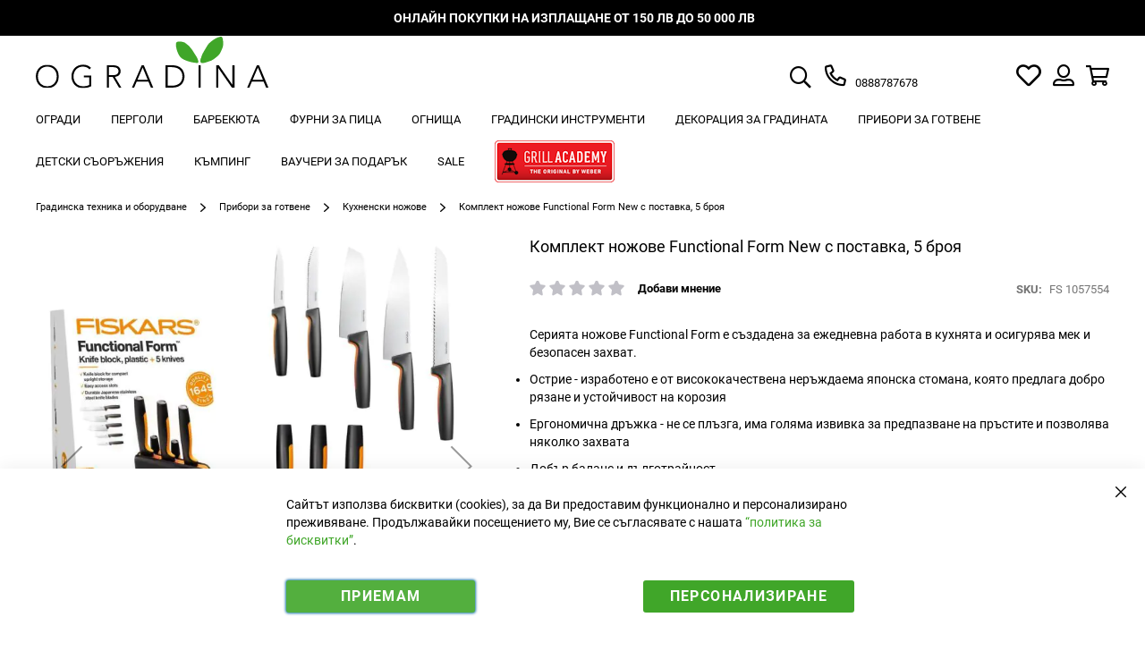

--- FILE ---
content_type: text/html; charset=UTF-8
request_url: https://ogradina.bg/komplekt-nozhove-functional-form-new-s-postavka-5broja.html
body_size: 37958
content:
<!doctype html>
<html lang="bg">
    <head prefix="og: http://ogp.me/ns# fb: http://ogp.me/ns/fb# product: http://ogp.me/ns/product#">
        <script>
    var LOCALE = 'bg\u002DBG';
    var BASE_URL = 'https\u003A\u002F\u002Fogradina.bg\u002F';
    var require = {
        'baseUrl': 'https\u003A\u002F\u002Fogradina.bg\u002Fstatic\u002Fversion1754380998\u002Ffrontend\u002FWebcode\u002Fogradina\u002Fbg_BG'
    };</script>        <meta charset="utf-8"/>
<meta name="title" content="Комплект ножове Functional Form New с поставка, 5 броя - ogradina.bg"/>
<meta name="description" content="Комплектът ножове на Fiskars е подходящ за корпоративен подарък, както и за рожден ден, годишнина, нова къща, нова кухня."/>
<meta name="robots" content="INDEX,FOLLOW"/>
<meta name="viewport" content="width=device-width, initial-scale=1"/>
<meta name="format-detection" content="telephone=no"/>
<meta property="og:title" content="Комплект ножове Functional Form New с поставка, 5 броя"/>
<meta property="og:description" content="Комплектът ножове на Fiskars е подходящ за корпоративен подарък, както и за рожден ден, годишнина, нова къща, нова кухня."/>
<meta property="og:image" content="https://ogradina.bg/media/catalog/product/cache/2976cb9c6e3f37204754342ea7f64b05/1/0/1057554_fiskars_ff_knife_block_plastic_5_knives_mrhi_picture_1x1.jpg"/>
<meta property="og:image:type" content="image/jpeg"/>
<meta property="og:image:alt" content="Комплект ножове Functional Form New с поставка, 5 броя"/>
<meta property="og:url" content="https://ogradina.bg/komplekt-nozhove-functional-form-new-s-postavka-5broja.html"/>
<meta property="og:locale" content="bg_BG"/>
<meta property="og:image:width" content="265"/>
<meta property="og:image:height" content="265"/>
<meta property="og:type" content="article"/>
<meta property="product:availability" content="instock"/>
<meta property="product:category" content="Кухненски ножове"/>
<meta property="product:condition" content="new"/>
<meta property="product:price:currency" content="BGN"/>
<meta property="product:price:amount" content="169.9"/>
<meta property="product:pretax_price:currency" content="BGN"/>
<meta property="product:pretax_price:amount" content="141.58"/>
<title>Комплект ножове Functional Form New с поставка, 5 броя - ogradina.bg</title>
<link  rel="stylesheet" type="text/css"  media="all" href="https://ogradina.bg/static/version1754380998/frontend/Webcode/ogradina/bg_BG/mage/calendar.css" />
<link  rel="stylesheet" type="text/css"  media="all" href="https://ogradina.bg/static/version1754380998/frontend/Webcode/ogradina/bg_BG/css/styles-m.css" />
<link  rel="stylesheet" type="text/css"  media="all" href="https://ogradina.bg/static/version1754380998/frontend/Webcode/ogradina/bg_BG/css/theme-icons.css" />
<link  rel="stylesheet" type="text/css"  media="all" href="https://ogradina.bg/static/version1754380998/frontend/Webcode/ogradina/bg_BG/Magento_Theme/css/owl.carousel.css" />
<link  rel="stylesheet" type="text/css"  media="all" href="https://ogradina.bg/static/version1754380998/frontend/Webcode/ogradina/bg_BG/css/ogradina-icons.css" />
<link  rel="stylesheet" type="text/css"  media="all" href="https://ogradina.bg/static/version1754380998/frontend/Webcode/ogradina/bg_BG/jquery/uppy/dist/uppy-custom.css" />
<link  rel="stylesheet" type="text/css"  media="all" href="https://ogradina.bg/static/version1754380998/frontend/Webcode/ogradina/bg_BG/mage/gallery/gallery.css" />
<link  rel="stylesheet" type="text/css"  media="all" href="https://ogradina.bg/static/version1754380998/frontend/Webcode/ogradina/bg_BG/Avalon_Unipayment/css/uni_product.css" />
<link  rel="stylesheet" type="text/css"  media="all" href="https://ogradina.bg/static/version1754380998/frontend/Webcode/ogradina/bg_BG/Magefan_Blog/css/blog-m.css" />
<link  rel="stylesheet" type="text/css"  media="all" href="https://ogradina.bg/static/version1754380998/frontend/Webcode/ogradina/bg_BG/Magefan_Blog/css/blog-new.css" />
<link  rel="stylesheet" type="text/css"  media="all" href="https://ogradina.bg/static/version1754380998/frontend/Webcode/ogradina/bg_BG/Magefan_Blog/css/blog-custom.css" />
<link  rel="stylesheet" type="text/css"  media="screen and (min-width: 768px)" href="https://ogradina.bg/static/version1754380998/frontend/Webcode/ogradina/bg_BG/css/styles-l.css" />
<link  rel="stylesheet" type="text/css"  media="print" href="https://ogradina.bg/static/version1754380998/frontend/Webcode/ogradina/bg_BG/css/print.css" />
<script  type="text/javascript"  src="https://ogradina.bg/static/version1754380998/frontend/Webcode/ogradina/bg_BG/requirejs/require.js"></script>
<script  type="text/javascript"  src="https://ogradina.bg/static/version1754380998/frontend/Webcode/ogradina/bg_BG/mage/requirejs/mixins.js"></script>
<script  type="text/javascript"  src="https://ogradina.bg/static/version1754380998/frontend/Webcode/ogradina/bg_BG/requirejs-config.js"></script>
<script  type="text/javascript"  src="https://ogradina.bg/static/version1754380998/frontend/Webcode/ogradina/bg_BG/Smile_ElasticsuiteTracker/js/tracking.js"></script>
<script  type="text/javascript"  src="https://ogradina.bg/static/version1754380998/frontend/Webcode/ogradina/bg_BG/Avalon_Unipayment/js/uni_product.js"></script>
<link  rel="canonical" href="https://ogradina.bg/komplekt-nozhove-functional-form-new-s-postavka-5broja.html" />
<link  rel="icon" type="image/x-icon" href="https://ogradina.bg/media/favicon/websites/1/favicon-16x16.png" />
<link  rel="shortcut icon" type="image/x-icon" href="https://ogradina.bg/media/favicon/websites/1/favicon-16x16.png" />
 <meta name="p:domain_verify" content="sf9EdFn0lR8yCauZV7UakT2E039cTFah"/> 
<meta name="google-site-verification" content="k-yyN3KVFRqIA8vqAnjJEPw2aWw7u5ofQWoCVIdYGZw" />
<!-- Global site tag (gtag.js) - Google Ads: 10868957422 -->
<script async src="https://www.googletagmanager.com/gtag/js?id=AW-10868957422"></script>
<script>
  window.dataLayer = window.dataLayer || [];
  function gtag(){dataLayer.push(arguments);}
  gtag('js', new Date());

  gtag('config', 'AW-10868957422');

</script>

<!-- Google Tag Manager -->
<script>(function(w,d,s,l,i){w[l]=w[l]||[];w[l].push({'gtm.start':
new Date().getTime(),event:'gtm.js'});var f=d.getElementsByTagName(s)[0],
j=d.createElement(s),dl=l!='dataLayer'?'&l='+l:'';j.async=true;j.src=
'';f.parentNode.insertBefore(j,f);
})(window,document,'script','dataLayer','GTM-KHJ48XK');</script>
<!-- End Google Tag Manager -->
        
    <!-- BEGIN GOOGLE ANALYTICS 4 CODE -->
    <script type="text/x-magento-init">
    {
        "*": {
            "Magento_GoogleGtag/js/google-analytics": {"isCookieRestrictionModeEnabled":false,"currentWebsite":1,"cookieName":"user_allowed_save_cookie","pageTrackingData":{"optPageUrl":"","measurementId":"G-T5TFMK7CJG"},"ordersTrackingData":[],"googleAnalyticsAvailable":true}        }
    }
    </script>
    <!-- END GOOGLE ANALYTICS 4 CODE -->

            <!-- BEGIN GOOGLE ADWORDS CODE -->
    <script type="text/x-magento-init">
    {
        "*": {
            "Magento_GoogleGtag/js/google-adwords": {
                "conversionId": "AW-10868957422",
                "gtagSiteSrc": "https://www.googletagmanager.com/gtag/js?id=AW-10868957422"
            }
        }
    }
    </script>
    <!-- END GOOGLE ADWORDS CODE -->
    <script type="text/x-magento-init">
        {
            "*": {
                "Magento_PageCache/js/form-key-provider": {
                    "isPaginationCacheEnabled":
                        0                }
            }
        }
    </script>
<script type="text&#x2F;javascript" src="https&#x3A;&#x2F;&#x2F;chimpstatic.com&#x2F;mcjs-connected&#x2F;js&#x2F;users&#x2F;fec85f3bf0eaa40b22e9d7996&#x2F;93b66f8c4e039a1ebeb846a11.js" defer="defer">
</script><script>
try{smileTracker.setConfig({beaconUrl:'https://ogradina.bg/elasticsuite/tracker/hit/image/h.png',telemetryUrl:'https://t.elasticsuite.io/track',telemetryEnabled:'',sessionConfig:{"visit_cookie_name":"STUID","visit_cookie_lifetime":"3600","visitor_cookie_lifetime":"365","visitor_cookie_name":"STVID","domain":"ogradina.bg","path":"\/"},});smileTracker.addPageVar('store_id','1');require(['Smile_ElasticsuiteTracker/js/user-consent'],function(userConsent){if(userConsent({"cookieRestrictionEnabled":"0","cookieRestrictionName":"user_allowed_save_cookie"})){smileTracker.sendTag();}});}catch(err){;}
</script><script type="text&#x2F;javascript">window.webcodeEurozonePriceConfig = {"exchangeRate":"1.95583","currencySeparator":"\/"};</script>
<meta property="og:type" content="product" />
<meta property="og:title"
      content="&#x041A;&#x043E;&#x043C;&#x043F;&#x043B;&#x0435;&#x043A;&#x0442;&#x20;&#x043D;&#x043E;&#x0436;&#x043E;&#x0432;&#x0435;&#x20;Functional&#x20;Form&#x20;New&#x20;&#x0441;&#x20;&#x043F;&#x043E;&#x0441;&#x0442;&#x0430;&#x0432;&#x043A;&#x0430;,&#x20;5&#x20;&#x0431;&#x0440;&#x043E;&#x044F;" />
<meta property="og:image"
      content="https://ogradina.bg/media/catalog/product/cache/2976cb9c6e3f37204754342ea7f64b05/1/0/1057554_fiskars_ff_knife_block_plastic_5_knives_mrhi_picture_1x1.jpg" />
<meta property="og:description"
      content="&#x0421;&#x0435;&#x0440;&#x0438;&#x044F;&#x0442;&#x0430;&#x20;&#x043D;&#x043E;&#x0436;&#x043E;&#x0432;&#x0435;&#x20;Functional&#x20;Form&#x20;&#x0435;&#x20;&#x0441;&#x044A;&#x0437;&#x0434;&#x0430;&#x0434;&#x0435;&#x043D;&#x0430;&#x20;&#x0437;&#x0430;&#x20;&#x0435;&#x0436;&#x0435;&#x0434;&#x043D;&#x0435;&#x0432;&#x043D;&#x0430;&#x20;&#x0440;&#x0430;&#x0431;&#x043E;&#x0442;&#x0430;&#x20;&#x0432;&#x20;&#x043A;&#x0443;&#x0445;&#x043D;&#x044F;&#x0442;&#x0430;&#x20;&#x0438;&#x20;&#x043E;&#x0441;&#x0438;&#x0433;&#x0443;&#x0440;&#x044F;&#x0432;&#x0430;&#x20;&#x043C;&#x0435;&#x043A;&#x20;&#x0438;&#x20;&#x0431;&#x0435;&#x0437;&#x043E;&#x043F;&#x0430;&#x0441;&#x0435;&#x043D;&#x20;&#x0437;&#x0430;&#x0445;&#x0432;&#x0430;&#x0442;.&amp;nbsp&#x3B;&#x0D;&#x0A;&#x0D;&#x0A;&#x041E;&#x0441;&#x0442;&#x0440;&#x0438;&#x0435;&#x20;-&#x20;&#x0438;&#x0437;&#x0440;&#x0430;&#x0431;&#x043E;&#x0442;&#x0435;&#x043D;&#x043E;&#x20;&#x0435;&#x20;&#x043E;&#x0442;&#x20;&#x0432;&#x0438;&#x0441;&#x043E;&#x043A;&#x043E;&#x043A;&#x0430;&#x0447;&#x0435;&#x0441;&#x0442;&#x0432;&#x0435;&#x043D;&#x0430;&#x20;&#x043D;&#x0435;&#x0440;&#x044A;&#x0436;&#x0434;&#x0430;&#x0435;&#x043C;&#x0430;&#x20;&#x044F;&#x043F;&#x043E;&#x043D;&#x0441;&#x043A;&#x0430;&#x20;&#x0441;&#x0442;&#x043E;&#x043C;&#x0430;&#x043D;&#x0430;,&#x20;&#x043A;&#x043E;&#x044F;&#x0442;&#x043E;&#x20;&#x043F;&#x0440;&#x0435;&#x0434;&#x043B;&#x0430;&#x0433;&#x0430;&#x20;&#x0434;&#x043E;&#x0431;&#x0440;&#x043E;&#x20;&#x0440;&#x044F;&#x0437;&#x0430;&#x043D;&#x0435;&#x20;&#x0438;&#x20;&#x0443;&#x0441;&#x0442;&#x043E;&#x0439;&#x0447;&#x0438;&#x0432;&#x043E;&#x0441;&#x0442;&#x20;&#x043D;&#x0430;&#x20;&#x043A;&#x043E;&#x0440;&#x043E;&#x0437;&#x0438;&#x044F;&#x0D;&#x0A;&#x0415;&#x0440;&#x0433;&#x043E;&#x043D;&#x043E;&#x043C;&#x0438;&#x0447;&#x043D;&#x0430;&#x20;&#x0434;&#x0440;&#x044A;&#x0436;&#x043A;&#x0430;&#x20;-&#x20;&#x043D;&#x0435;&#x20;&#x0441;&#x0435;&#x20;&#x043F;&#x043B;&#x044A;&#x0437;&#x0433;&#x0430;,&#x20;&#x0438;&#x043C;&#x0430;&#x20;&#x0433;&#x043E;&#x043B;&#x044F;&#x043C;&#x0430;&#x20;&#x0438;&#x0437;&#x0432;&#x0438;&#x0432;&#x043A;&#x0430;&#x20;&#x0437;&#x0430;&#x20;&#x043F;&#x0440;&#x0435;&#x0434;&#x043F;&#x0430;&#x0437;&#x0432;&#x0430;&#x043D;&#x0435;&#x20;&#x043D;&#x0430;&#x20;&#x043F;&#x0440;&#x044A;&#x0441;&#x0442;&#x0438;&#x0442;&#x0435;&#x20;&#x0438;&#x20;&#x043F;&#x043E;&#x0437;&#x0432;&#x043E;&#x043B;&#x044F;&#x0432;&#x0430;&#x20;&#x043D;&#x044F;&#x043A;&#x043E;&#x043B;&#x043A;&#x043E;&#x20;&#x0437;&#x0430;&#x0445;&#x0432;&#x0430;&#x0442;&#x0430;&#x0D;&#x0A;&#x0414;&#x043E;&#x0431;&#x044A;&#x0440;&#x20;&#x0431;&#x0430;&#x043B;&#x0430;&#x043D;&#x0441;&#x20;&#x0438;&#x20;&#x0434;&#x044A;&#x043B;&#x0433;&#x043E;&#x0442;&#x0440;&#x0430;&#x0439;&#x043D;&#x043E;&#x0441;&#x0442;&#x0D;&#x0A;&#x041C;&#x043E;&#x0436;&#x0435;&#x20;&#x0434;&#x0430;&#x20;&#x0441;&#x0435;&#x20;&#x043F;&#x043E;&#x0447;&#x0438;&#x0441;&#x0442;&#x0432;&#x0430;&#x20;&#x0432;&#x20;&#x0441;&#x044A;&#x0434;&#x043E;&#x043C;&#x0438;&#x044F;&#x043B;&#x043D;&#x0430;&#x20;&#x043C;&#x0430;&#x0448;&#x0438;&#x043D;&#x0430;&#x0D;&#x0A;" />
<meta property="og:url" content="https://ogradina.bg/komplekt-nozhove-functional-form-new-s-postavka-5broja.html" />
    <meta property="product:price:amount" content="169.9"/>
    <meta property="product:price:currency"
      content="BGN"/>



<script type="application/ld+json">
    {
        "@context": "https://schema.org/",
        "@type": "Product",
        "name": "Комплект ножове Functional Form New с поставка, 5 броя",
        "image": "https://ogradina.bg/media/catalog/product/cache/2976cb9c6e3f37204754342ea7f64b05/1/0/1057554_fiskars_ff_knife_block_plastic_5_knives_mrhi_picture_1x1.jpg",
        "description": "Серията ножове Functional Form е създадена за ежедневна работа в кухнята и осигурява мек и безопасен захват.&nbsp;

Острие - изработено е от висококачествена неръждаема японска стомана, която предлага добро рязане и устойчивост на корозия
Ергономична дръжка - не се плъзга, има голяма извивка за предпазване на пръстите и позволява няколко захвата
Добър баланс и дълготрайност
Може да се почиства в съдомиялна машина
",
        "sku": "FS 1057554",
        "brand": {
            "@type": "Brand",
            "name": "Fiskars"
        },
        "offers": {
            "@type": "Offer",
            "url": "https://ogradina.bg/komplekt-nozhove-functional-form-new-s-postavka-5broja.html",
            "priceCurrency": "BGN",
            "price": "169.9",
             "priceValidUntil":"2026-05-12",
             "itemCondition": "https://schema.org/NewCondition",
            "availability": "https://schema.org/InStock"
         }
    }
</script>

    </head>
    <body data-container="body"
          data-mage-init='{"loaderAjax": {}, "loader": { "icon": "https://ogradina.bg/static/version1754380998/frontend/Webcode/ogradina/bg_BG/images/loader-2.gif"}}'
        id="html-body" class="catalog-product-view product-komplekt-nozhove-functional-form-new-s-postavka-5broja page-layout-1column">
        
<script type="text/x-magento-init">
    {
        "*": {
            "Magento_PageBuilder/js/widget-initializer": {
                "config": {"[data-content-type=\"slider\"][data-appearance=\"default\"]":{"Magento_PageBuilder\/js\/content-type\/slider\/appearance\/default\/widget":false},"[data-content-type=\"map\"]":{"Magento_PageBuilder\/js\/content-type\/map\/appearance\/default\/widget":false},"[data-content-type=\"row\"]":{"Magento_PageBuilder\/js\/content-type\/row\/appearance\/default\/widget":false},"[data-content-type=\"tabs\"]":{"Magento_PageBuilder\/js\/content-type\/tabs\/appearance\/default\/widget":false},"[data-content-type=\"slide\"]":{"Magento_PageBuilder\/js\/content-type\/slide\/appearance\/default\/widget":{"buttonSelector":".pagebuilder-slide-button","showOverlay":"hover","dataRole":"slide"}},"[data-content-type=\"banner\"]":{"Magento_PageBuilder\/js\/content-type\/banner\/appearance\/default\/widget":{"buttonSelector":".pagebuilder-banner-button","showOverlay":"hover","dataRole":"banner"}},"[data-content-type=\"buttons\"]":{"Magento_PageBuilder\/js\/content-type\/buttons\/appearance\/inline\/widget":false},"[data-content-type=\"products\"][data-appearance=\"carousel\"]":{"Magento_PageBuilder\/js\/content-type\/products\/appearance\/carousel\/widget":false}},
                "breakpoints": {"desktop":{"label":"Desktop","stage":true,"default":true,"class":"desktop-switcher","icon":"Magento_PageBuilder::css\/images\/switcher\/switcher-desktop.svg","conditions":{"min-width":"1024px"},"options":{"products":{"default":{"slidesToShow":"5"}}}},"tablet":{"conditions":{"max-width":"1024px","min-width":"768px"},"options":{"products":{"default":{"slidesToShow":"4"},"continuous":{"slidesToShow":"3"}}}},"mobile":{"label":"Mobile","stage":true,"class":"mobile-switcher","icon":"Magento_PageBuilder::css\/images\/switcher\/switcher-mobile.svg","media":"only screen and (max-width: 768px)","conditions":{"max-width":"768px","min-width":"640px"},"options":{"products":{"default":{"slidesToShow":"3"}}}},"mobile-small":{"conditions":{"max-width":"640px"},"options":{"products":{"default":{"slidesToShow":"2"},"continuous":{"slidesToShow":"1"}}}}}            }
        }
    }
</script>

<div class="cookie-status-message" id="cookie-status">
    The store will not work correctly when cookies are disabled.</div>
<script type="text&#x2F;javascript">document.querySelector("#cookie-status").style.display = "none";</script>
<script type="text/x-magento-init">
    {
        "*": {
            "cookieStatus": {}
        }
    }
</script>

<script type="text/x-magento-init">
    {
        "*": {
            "mage/cookies": {
                "expires": null,
                "path": "\u002F",
                "domain": ".ogradina.bg",
                "secure": true,
                "lifetime": "3600"
            }
        }
    }
</script>
    <noscript>
        <div class="message global noscript">
            <div class="content">
                <p>
                    <strong>JavaScript изглежда да бъде прекратен във вашия браузър.</strong>
                    <span>
                        За най-добър опит на нашия сайт не забравяйте да включите Javascript във вашия браузър.                    </span>
                </p>
            </div>
        </div>
    </noscript>

<script>
    window.cookiesConfig = window.cookiesConfig || {};
    window.cookiesConfig.secure = true;
</script><script>    require.config({
        map: {
            '*': {
                wysiwygAdapter: 'mage/adminhtml/wysiwyg/tiny_mce/tinymceAdapter'
            }
        }
    });</script><script>    require.config({
        paths: {
            googleMaps: 'https\u003A\u002F\u002Fmaps.googleapis.com\u002Fmaps\u002Fapi\u002Fjs\u003Fv\u003D3.53\u0026key\u003D'
        },
        config: {
            'Magento_PageBuilder/js/utils/map': {
                style: '',
            },
            'Magento_PageBuilder/js/content-type/map/preview': {
                apiKey: '',
                apiKeyErrorMessage: 'You\u0020must\u0020provide\u0020a\u0020valid\u0020\u003Ca\u0020href\u003D\u0027https\u003A\u002F\u002Fogradina.bg\u002Fadminhtml\u002Fsystem_config\u002Fedit\u002Fsection\u002Fcms\u002F\u0023cms_pagebuilder\u0027\u0020target\u003D\u0027_blank\u0027\u003EGoogle\u0020Maps\u0020API\u0020key\u003C\u002Fa\u003E\u0020to\u0020use\u0020a\u0020map.'
            },
            'Magento_PageBuilder/js/form/element/map': {
                apiKey: '',
                apiKeyErrorMessage: 'You\u0020must\u0020provide\u0020a\u0020valid\u0020\u003Ca\u0020href\u003D\u0027https\u003A\u002F\u002Fogradina.bg\u002Fadminhtml\u002Fsystem_config\u002Fedit\u002Fsection\u002Fcms\u002F\u0023cms_pagebuilder\u0027\u0020target\u003D\u0027_blank\u0027\u003EGoogle\u0020Maps\u0020API\u0020key\u003C\u002Fa\u003E\u0020to\u0020use\u0020a\u0020map.'
            },
        }
    });</script><script>
    require.config({
        shim: {
            'Magento_PageBuilder/js/utils/map': {
                deps: ['googleMaps']
            }
        }
    });</script>
    <script>
        window.isGdprCookieEnabled = true;

        require(['Amasty_GdprFrontendUi/js/modal-show'], function (modalConfigInit) {
            modalConfigInit({"isDeclineEnabled":0,"barLocation":0,"policyText":"\u0421\u0430\u0439\u0442\u044a\u0442 \u0438\u0437\u043f\u043e\u043b\u0437\u0432\u0430 \u0431\u0438\u0441\u043a\u0432\u0438\u0442\u043a\u0438 (cookies), \u0437\u0430 \u0434\u0430 \u0412\u0438 \u043f\u0440\u0435\u0434\u043e\u0441\u0442\u0430\u0432\u0438\u043c \u0444\u0443\u043d\u043a\u0446\u0438\u043e\u043d\u0430\u043b\u043d\u043e \u0438 \u043f\u0435\u0440\u0441\u043e\u043d\u0430\u043b\u0438\u0437\u0438\u0440\u0430\u043d\u043e \u043f\u0440\u0435\u0436\u0438\u0432\u044f\u0432\u0430\u043d\u0435. \u041f\u0440\u043e\u0434\u044a\u043b\u0436\u0430\u0432\u0430\u0439\u043a\u0438 \u043f\u043e\u0441\u0435\u0449\u0435\u043d\u0438\u0435\u0442\u043e \u043c\u0443, \u0412\u0438\u0435 \u0441\u0435 \u0441\u044a\u0433\u043b\u0430\u0441\u044f\u0432\u0430\u0442\u0435 \u0441 \u043d\u0430\u0448\u0430\u0442\u0430 <a href=\"\/cookies-policy\" title=\"Cookie Policy\" target=\"_blank\">\u201c\u043f\u043e\u043b\u0438\u0442\u0438\u043a\u0430 \u0437\u0430 \u0431\u0438\u0441\u043a\u0432\u0438\u0442\u043a\u0438\u201d<\/a>.\r\n","firstShowProcess":"1","cssConfig":{"backgroundColor":null,"policyTextColor":null,"textColor":null,"titleColor":null,"linksColor":"#40A629","acceptBtnColor":"#40A629","acceptBtnColorHover":"#000000","acceptBtnTextColor":"#FFFFFF","acceptBtnTextColorHover":"#FFFFFF","acceptBtnOrder":null,"allowBtnTextColor":"#FFFFFF","allowBtnTextColorHover":"#FFFFFF","allowBtnColor":"#40A629","allowBtnColorHover":"#000000","allowBtnOrder":null,"declineBtnTextColorHover":null,"declineBtnColorHover":null,"declineBtnTextColor":null,"declineBtnColor":null,"declineBtnOrder":null},"isPopup":false,"isModal":false,"className":"amgdprjs-bar-template","buttons":[{"label":"\u041f\u0440\u0438\u0435\u043c\u0430\u043c","dataJs":"accept","class":"-allow -save","action":"allowCookies"},{"label":"\u041f\u0435\u0440\u0441\u043e\u043d\u0430\u043b\u0438\u0437\u0438\u0440\u0430\u043d\u0435","dataJs":"settings","class":"-settings"}],"template":"<div role=\"alertdialog\"\n     tabindex=\"-1\"\n     class=\"modal-popup _show amgdprcookie-bar-container <% if (data.isPopup) { %>-popup<% } %>\" data-amcookie-js=\"bar\">\n    <span tabindex=\"0\" class=\"amgdprcookie-focus-guard\" data-focus-to=\"last\"><\/span>\n    <button class=\"action-close\" data-amcookie-js=\"close-cookiebar\" type=\"button\">\n        <span data-bind=\"i18n: 'Close'\"><\/span>\n    <\/button>\n    <div class=\"amgdprcookie-bar-block\">\n        <p class=\"amgdprcookie-policy\"><%= data.policyText %><\/p>\n        <div class=\"amgdprcookie-buttons-block\">\n            <% _.each(data.buttons, function(button) { %>\n            <button class=\"amgdprcookie-button <%= button.class %>\" disabled data-amgdprcookie-js=\"<%= button.dataJs %>\"><%= button.label %><\/button>\n            <% }); %>\n        <\/div>\n    <\/div>\n    <span tabindex=\"0\" class=\"amgdprcookie-focus-guard\" data-focus-to=\"first\"><\/span>\n<\/div>\n\n<style>\n    <% if(css.backgroundColor){ %>\n    .amgdprcookie-bar-container {\n        background-color: <%= css.backgroundColor %>\n    }\n    <% } %>\n    <% if(css.policyTextColor){ %>\n    .amgdprcookie-bar-container .amgdprcookie-policy {\n        color: <%= css.policyTextColor %>;\n    }\n    <% } %>\n    <% if(css.textColor){ %>\n    .amgdprcookie-bar-container .amgdprcookie-text {\n        color: <%= css.textColor %>;\n    }\n    <% } %>\n    <% if(css.titleColor){ %>\n    .amgdprcookie-bar-container .amgdprcookie-header {\n        color: <%= css.titleColor %>;\n    }\n    <% } %>\n    <% if(css.linksColor){ %>\n    .amgdprcookie-bar-container .amgdprcookie-link,\n    .amgdprcookie-bar-container .amgdprcookie-policy a {\n        color: <%= css.linksColor %>;\n    }\n    <% } %>\n    <% if(css.acceptBtnOrder || css.acceptBtnColor || css.acceptBtnTextColor){ %>\n    .amgdprcookie-bar-container .amgdprcookie-button.-save {\n        <% if(css.acceptBtnOrder) { %>order: <%= css.acceptBtnOrder %>; <% } %>\n        <% if(css.acceptBtnColor) { %>\n            background-color: <%= css.acceptBtnColor %>;\n            border-color: <%= css.acceptBtnColor %>;\n        <% } %>\n        <% if(css.acceptBtnTextColor) { %>color: <%= css.acceptBtnTextColor %>; <% } %>\n    }\n    <% } %>\n    <% if(css.acceptBtnColorHover || css.acceptBtnTextColorHover){ %>\n    .amgdprcookie-bar-container .amgdprcookie-button.-save:hover {\n        <% if(css.acceptBtnColorHover) { %>\n            background-color: <%= css.acceptBtnColorHover %>;\n            border-color: <%= css.acceptBtnColorHover %>;\n        <% } %>\n        <% if(css.acceptBtnTextColorHover) { %> color: <%= css.acceptBtnTextColorHover %>; <% } %>\n    }\n    <% } %>\n    <% if(css.allowBtnOrder || css.allowBtnColor || css.allowBtnTextColor){ %>\n    .amgdprcookie-bar-container .amgdprcookie-button.-settings {\n        <% if(css.allowBtnOrder) { %> order: <%= css.allowBtnOrder %>; <% } %>\n        <% if(css.allowBtnColor) { %>\n            background-color: <%= css.allowBtnColor %>;\n            border-color: <%= css.allowBtnColor %>;\n        <% } %>\n        <% if(css.allowBtnTextColor) { %> color: <%= css.allowBtnTextColor %>; <% } %>\n    }\n    <% } %>\n    <% if(css.allowBtnColorHover || css.allowBtnTextColorHover){ %>\n    .amgdprcookie-bar-container .amgdprcookie-button.-settings:hover {\n        <% if(css.allowBtnColorHover) { %>\n            background-color: <%= css.allowBtnColorHover %>;\n            border-color: <%= css.allowBtnColorHover %>;\n        <% } %>\n        <% if(css.allowBtnTextColorHover) { %> color: <%= css.allowBtnTextColorHover %>; <% } %>\n    }\n    <% } %>\n    <% if(css.declineBtnOrder || css.declineBtnColor || css.declineBtnTextColor){ %>\n    .amgdprcookie-bar-container .amgdprcookie-button.-decline {\n        <% if(css.declineBtnOrder) { %> order: <%= css.declineBtnOrder %>; <% } %>\n        <% if(css.declineBtnColor) { %>\n            background-color: <%= css.declineBtnColor %>;\n            border-color: <%= css.declineBtnColor %>;\n        <% } %>\n        <% if(css.declineBtnTextColor) { %> color: <%= css.declineBtnTextColor %>; <% } %>\n    }\n    <% } %>\n    <% if(css.declineBtnColorHover || css.declineBtnTextColorHover){ %>\n    .amgdprcookie-bar-container .amgdprcookie-button.-decline:hover {\n        <% if(css.declineBtnColorHover) { %>\n            background-color: <%= css.declineBtnColorHover %>;\n            border-color: <%= css.declineBtnColorHover %>;\n        <% } %>\n        <% if(css.declineBtnTextColorHover) { %> color: <%= css.declineBtnTextColorHover %>; <% } %>\n    }\n    <% } %>\n<\/style>\n"});
        });
    </script>
    <script type="text/x-magento-init">
        {
            "*": {
                "Magento_Ui/js/core/app": {"components":{"gdpr-cookie-modal":{"cookieText":"\u0421\u0430\u0439\u0442\u044a\u0442 \u0438\u0437\u043f\u043e\u043b\u0437\u0432\u0430 \u0431\u0438\u0441\u043a\u0432\u0438\u0442\u043a\u0438 (cookies), \u0437\u0430 \u0434\u0430 \u0412\u0438 \u043f\u0440\u0435\u0434\u043e\u0441\u0442\u0430\u0432\u0438\u043c \u0444\u0443\u043d\u043a\u0446\u0438\u043e\u043d\u0430\u043b\u043d\u043e \u0438 \u043f\u0435\u0440\u0441\u043e\u043d\u0430\u043b\u0438\u0437\u0438\u0440\u0430\u043d\u043e \u043f\u0440\u0435\u0436\u0438\u0432\u044f\u0432\u0430\u043d\u0435. \u041f\u0440\u043e\u0434\u044a\u043b\u0436\u0430\u0432\u0430\u0439\u043a\u0438 \u043f\u043e\u0441\u0435\u0449\u0435\u043d\u0438\u0435\u0442\u043e \u043c\u0443, \u0412\u0438\u0435 \u0441\u0435 \u0441\u044a\u0433\u043b\u0430\u0441\u044f\u0432\u0430\u0442\u0435 \u0441 \u043d\u0430\u0448\u0430\u0442\u0430 <a href=\"\/cookies-policy\" title=\"Cookie Policy\" target=\"_blank\">\u201c\u043f\u043e\u043b\u0438\u0442\u0438\u043a\u0430 \u0437\u0430 \u0431\u0438\u0441\u043a\u0432\u0438\u0442\u043a\u0438\u201d<\/a>.\r\n","firstShowProcess":"1","acceptBtnText":"\u041f\u0440\u0438\u0435\u043c\u0430\u043c","declineBtnText":null,"settingsBtnText":"\u041f\u0435\u0440\u0441\u043e\u043d\u0430\u043b\u0438\u0437\u0438\u0440\u0430\u043d\u0435","isDeclineEnabled":0,"component":"Amasty_GdprFrontendUi\/js\/cookies","children":{"gdpr-cookie-settings-modal":{"component":"Amasty_GdprFrontendUi\/js\/modal\/cookie-settings"}}}}}            }
        }
    </script>
    <!-- ko scope: 'gdpr-cookie-modal' -->
        <!--ko template: getTemplate()--><!-- /ko -->
    <!-- /ko -->
    <style>
        .amgdprjs-bar-template {
            z-index: 15;
                    bottom: 0;
                }
    </style>

<div class="page-wrapper"><style>#html-body [data-pb-style=HGVMOEB]{justify-content:flex-start;display:flex;flex-direction:column;background-color:#000;background-position:left top;background-size:cover;background-repeat:no-repeat;background-attachment:scroll}#html-body [data-pb-style=DKCDC56]{text-align:center;padding-top:10px;padding-bottom:10px}</style><div class="promo-header" data-content-type="row" data-appearance="full-bleed" data-enable-parallax="0" data-parallax-speed="0.5" data-background-images="{}" data-background-type="image" data-video-loop="true" data-video-play-only-visible="true" data-video-lazy-load="true" data-video-fallback-src="" data-element="main" data-pb-style="HGVMOEB"><div class="container" data-content-type="text" data-appearance="default" data-element="main" data-pb-style="DKCDC56"><p><span style="color: #ffffff;"><strong>&nbsp;ОНЛАЙН ПОКУПКИ НА ИЗПЛАЩАНЕ ОТ 150 ЛВ ДО 50 000 ЛВ</strong></span></p></div></div><header class="page-header"><div class="header content"><span data-action="toggle-nav" class="action nav-toggle"><span>Превключване Nav</span></span>
<a
    class="logo"
    href="https://ogradina.bg/"
    title=""
    aria-label="store logo">
    <img src="https://ogradina.bg/static/version1754380998/frontend/Webcode/ogradina/bg_BG/images/logo.svg"
         title=""
         alt=""
            width="269"                />
</a>



<div class="block block-search">
    <div class="block block-title">
        <strong>Търсене</strong>
    </div>

    <div class="block block-content">
        <form
            id="minisearch-form-top-search"
            class="form minisearch"
            action="https://ogradina.bg/catalogsearch/result/"
            method="get"
        >
            <div class="field search">
                <label class="label" for="minisearch-input-top-search" data-role="minisearch-label">
                    <span>Търсене</span>
                </label>

                <div class="control">
                    <input
                        id="minisearch-input-top-search"
                        type="text"
                        name="q"
                        value=""
                        placeholder="Търси по ключова дума..."
                        class="input-text"
                        maxlength="128"
                        role="combobox"
                        aria-haspopup="false"
                        aria-autocomplete="both"
                        aria-expanded="false"
                        autocomplete="off"
                        data-block="autocomplete-form"
                        data-mage-init="&#x7B;&quot;quickSearch&quot;&#x3A;&#x7B;&quot;formSelector&quot;&#x3A;&quot;&#x23;minisearch-form-top-search&quot;,&quot;url&quot;&#x3A;&quot;https&#x3A;&#x5C;&#x2F;&#x5C;&#x2F;ogradina.bg&#x5C;&#x2F;search&#x5C;&#x2F;ajax&#x5C;&#x2F;suggest&#x5C;&#x2F;&quot;,&quot;destinationSelector&quot;&#x3A;&quot;&#x23;minisearch-autocomplete-top-search&quot;,&quot;templates&quot;&#x3A;&#x7B;&quot;term&quot;&#x3A;&#x7B;&quot;title&quot;&#x3A;&quot;Search&#x20;terms&quot;,&quot;template&quot;&#x3A;&quot;Smile_ElasticsuiteCore&#x5C;&#x2F;autocomplete&#x5C;&#x2F;term&quot;&#x7D;,&quot;product&quot;&#x3A;&#x7B;&quot;title&quot;&#x3A;&quot;&#x5C;u041f&#x5C;u0440&#x5C;u043e&#x5C;u0434&#x5C;u0443&#x5C;u043a&#x5C;u0442&#x5C;u0438&quot;,&quot;template&quot;&#x3A;&quot;Smile_ElasticsuiteCatalog&#x5C;&#x2F;autocomplete&#x5C;&#x2F;product&quot;&#x7D;,&quot;category&quot;&#x3A;&#x7B;&quot;title&quot;&#x3A;&quot;&#x5C;u041a&#x5C;u0430&#x5C;u0442&#x5C;u0435&#x5C;u0433&#x5C;u043e&#x5C;u0440&#x5C;u0438&#x5C;u0438&quot;,&quot;template&quot;&#x3A;&quot;Smile_ElasticsuiteCatalog&#x5C;&#x2F;autocomplete&#x5C;&#x2F;category&quot;&#x7D;,&quot;product_attribute&quot;&#x3A;&#x7B;&quot;title&quot;&#x3A;&quot;&#x5C;u0410&#x5C;u0442&#x5C;u0440&#x5C;u0438&#x5C;u0431&#x5C;u0443&#x5C;u0442&#x5C;u0438&quot;,&quot;template&quot;&#x3A;&quot;Smile_ElasticsuiteCatalog&#x5C;&#x2F;autocomplete&#x5C;&#x2F;product-attribute&quot;,&quot;titleRenderer&quot;&#x3A;&quot;Smile_ElasticsuiteCatalog&#x5C;&#x2F;js&#x5C;&#x2F;autocomplete&#x5C;&#x2F;product-attribute&quot;&#x7D;&#x7D;,&quot;priceFormat&quot;&#x3A;&#x7B;&quot;pattern&quot;&#x3A;&quot;&#x25;s&#x5C;u00a0&#x5C;u043b&#x5C;u0432.&quot;,&quot;precision&quot;&#x3A;2,&quot;requiredPrecision&quot;&#x3A;2,&quot;decimalSymbol&quot;&#x3A;&quot;,&quot;,&quot;groupSymbol&quot;&#x3A;&quot;&#x5C;u00a0&quot;,&quot;groupLength&quot;&#x3A;3,&quot;integerRequired&quot;&#x3A;false&#x7D;,&quot;minSearchLength&quot;&#x3A;&quot;2&quot;&#x7D;&#x7D;"
                    />

                    <div id="minisearch-autocomplete-top-search" class="search-autocomplete"></div>

                                    </div>
            </div>

            <div class="actions">
                <button
                    type="submit"
                    title="Търсене"
                    class="action search"
                >
                    <span>Търсене</span>
                </button>
            </div>
        </form>
    </div>
</div>

        <a href="tel:0888787678" class="phone-link"><span>0888787678</span></a>
<div class="wishlist-wrapper" data-bind="scope: 'wishlist'">
    <a href="https://ogradina.bg/wishlist/" class="towishlist" data-bind="css: {'empty': !wishlist().counter}">

        <span class="text">Моят списък с любими</span>

        <!-- ko if: wishlist().counter -->
        <span data-bind="text: wishlist().counter" class="counter qty"></span>
        <!-- /ko -->
    </a>
</div>
<script type="text/x-magento-init">
    {
        "*": {
            "Magento_Ui/js/core/app": {
                "components": {
                    "wishlist": {
                        "component": "Magento_Wishlist/js/view/wishlist"
                    }
                }
            }
        }
    }

</script>
<ul class="header links">    <li class="authorization-link not-logged"  data-block="customer-login">
    <span class="action show-user-menu" >
        <span class="text">Вход</span>
    </span>

        <div class="block block-customer"
             data-role="dropdownDialog"
             data-mage-init='{"dropdownDialog":{
                "appendTo":"[data-block=customer-login]",
                "triggerTarget":".show-user-menu",
                "timeout": "1000",
                "closeOnMouseLeave": true,
                "closeOnEscape": true,
                "triggerClass":"active",
                "parentClass":"active",
                "buttons":[]}}'>

            <div class="customer-content-wrapper">
                <div class="block-customer-login">
    <div class="block-content" aria-labelledby="block-customer-login-heading">
        <div class="block-title">
            <strong>Вход</strong>
        </div>

        <form class="form form-login"
              action="https://ogradina.bg/customer/account/loginPost/"
              method="post"
              id="login-form"
              data-mage-init='{"validation":{}}'>
            <input name="form_key" type="hidden" value="0K4kyAJ8EKJiQFyY" />            <fieldset class="fieldset login">
                <!--<div class="field note"><?/*= $block->escapeHtml(__('If you have an account, sign in with your email address.')) */?></div>-->

                <div class="field email required">
                    <label class="label" >
                        <span>Имейл</span>
                    </label>
                    <div class="control">
                        <input  name="login[username]" placeholder="Имейл " value=""  autocomplete="off" id="email" type="email" class="input-text form-control" title="&#x0418;&#x043C;&#x0435;&#x0439;&#x043B;" data-validate="{required:true, 'validate-email':true}">
                    </div>
                </div>
                <div class="field password required">
                    <label class="label" >
                        <span>Парола</span>
                    </label>
                    <div class="control">
                        <input name="login[password]" placeholder="Парола "  type="password"  autocomplete="off" class="input-text form-control" id="pass" title="&#x041F;&#x0430;&#x0440;&#x043E;&#x043B;&#x0430;" data-validate="{required:true}">
                    </div>
                </div>
                
                <div class="actions-toolbar account-button">
                        <button type="submit" class="action login small-button secondary" name="send" id="send2">
                            <span>Вход</span>
                        </button>
                    <a class="action remind" href="https://ogradina.bg/customer/account/forgotpassword/">
                        <span>Забравили сте паролата си?</span>
                    </a>
                        <a href="https://ogradina.bg/customer/account/create/" class="action primary">Нов потребител</a>
                </div>
            </fieldset>
        </form>
    </div>
</div>
            </div>
        </div>
    </li>
</ul>
<div data-block="minicart" class="minicart-wrapper">
    <a class="action showcart" href="https://ogradina.bg/checkout/cart/"
       data-bind="scope: 'minicart_content'">
        <span class="text">Кошница</span>
        <span class="counter qty empty"
              data-bind="css: { empty: !!getCartParam('summary_count') == false && !isLoading() },
               blockLoader: isLoading">
            <span class="counter-number"><!-- ko text: getCartParam('summary_count') --><!-- /ko --></span>
            <span class="counter-label">
            <!-- ko if: getCartParam('summary_count') -->
                <!-- ko text: getCartParam('summary_count') --><!-- /ko -->
                <!-- ko i18n: 'items' --><!-- /ko -->
            <!-- /ko -->
            </span>
        </span>
    </a>
            <div class="block block-minicart"
             data-role="dropdownDialog"
             data-mage-init='{"dropdownDialog":{
                "appendTo":"[data-block=minicart]",
                "triggerTarget":".showcart",
                "timeout": "2000",
                "closeOnMouseLeave": false,
                "closeOnEscape": true,
                "triggerClass":"active",
                "parentClass":"active",
                "buttons":[]}}'>
                <div class="free-shipping-reminder">
        <div id="free-shipping-reminder-content" data-bind="scope:'cart-free-shipping-reminder'">
            <!-- ko template: getTemplate() --><!-- /ko -->
            <script type="text&#x2F;javascript">maxPrice=200;
                priceFormat={"pattern":"%s\u00a0\u043b\u0432.","precision":2,"requiredPrecision":2,"decimalSymbol":",","groupSymbol":"\u00a0","groupLength":3,"integerRequired":false}</script>            <script type="text/x-magento-init">
             {
                 "#free-shipping-reminder-content": {
                     "Magento_Ui/js/core/app": {"components":{"cart-free-shipping-reminder":{"component":"Webcode_FreeShippingReminder\/js\/view\/free-shipping-reminder","config":{"template":"Webcode_FreeShippingReminder\/free-shipping-reminder\/content"}}}}                 },
                 "*": {
                     "Magento_Ui/js/block-loader": "https://ogradina.bg/static/version1754380998/frontend/Webcode/ogradina/bg_BG/images/loader-1.gif"
                 }
             }
         </script>
        </div>
    </div>

            <div id="minicart-content-wrapper" data-bind="scope: 'minicart_content'">
                <!-- ko template: getTemplate() --><!-- /ko -->
            </div>
        </div>
        <script>window.checkout = {"shoppingCartUrl":"https:\/\/ogradina.bg\/checkout\/cart\/","checkoutUrl":"https:\/\/ogradina.bg\/checkout\/","updateItemQtyUrl":"https:\/\/ogradina.bg\/checkout\/sidebar\/updateItemQty\/","removeItemUrl":"https:\/\/ogradina.bg\/checkout\/sidebar\/removeItem\/","imageTemplate":"Magento_Catalog\/product\/image_with_borders","baseUrl":"https:\/\/ogradina.bg\/","minicartMaxItemsVisible":5,"websiteId":"1","maxItemsToDisplay":10,"storeId":"1","storeGroupId":"1","customerLoginUrl":"https:\/\/ogradina.bg\/customer\/account\/login\/referer\/aHR0cHM6Ly9vZ3JhZGluYS5iZy9rb21wbGVrdC1ub3pob3ZlLWZ1bmN0aW9uYWwtZm9ybS1uZXctcy1wb3N0YXZrYS01YnJvamEuaHRtbA~~\/","isRedirectRequired":false,"autocomplete":"off","captcha":{"user_login":{"isCaseSensitive":false,"imageHeight":50,"imageSrc":"","refreshUrl":"https:\/\/ogradina.bg\/captcha\/refresh\/","isRequired":false,"timestamp":1762925216}}}</script>    <script type="text/x-magento-init">
    {
        "[data-block='minicart']": {
            "Magento_Ui/js/core/app": {"components":{"minicart_content":{"children":{"subtotal.container":{"children":{"subtotal":{"children":{"subtotal.totals":{"config":{"display_cart_subtotal_incl_tax":1,"display_cart_subtotal_excl_tax":0,"template":"Magento_Tax\/checkout\/minicart\/subtotal\/totals"},"children":{"subtotal.totals.msrp":{"component":"Magento_Msrp\/js\/view\/checkout\/minicart\/subtotal\/totals","config":{"displayArea":"minicart-subtotal-hidden","template":"Magento_Msrp\/checkout\/minicart\/subtotal\/totals"}}},"component":"Magento_Tax\/js\/view\/checkout\/minicart\/subtotal\/totals"}},"component":"uiComponent","config":{"template":"Magento_Checkout\/minicart\/subtotal"}}},"component":"uiComponent","config":{"displayArea":"subtotalContainer"}},"item.renderer":{"component":"Magento_Checkout\/js\/view\/cart-item-renderer","config":{"displayArea":"defaultRenderer","template":"Magento_Checkout\/minicart\/item\/default"},"children":{"item.image":{"component":"Magento_Catalog\/js\/view\/image","config":{"template":"Magento_Catalog\/product\/image","displayArea":"itemImage"}},"checkout.cart.item.price.sidebar":{"component":"uiComponent","config":{"template":"Magento_Checkout\/minicart\/item\/price","displayArea":"priceSidebar"}}}},"extra_info":{"component":"uiComponent","config":{"displayArea":"extraInfo"}},"promotion":{"component":"uiComponent","config":{"displayArea":"promotion"}}},"config":{"itemRenderer":{"default":"defaultRenderer","simple":"defaultRenderer","virtual":"defaultRenderer"},"template":"Magento_Checkout\/minicart\/content"},"component":"Magento_Checkout\/js\/view\/minicart"}},"types":[]}        },
        "*": {
            "Magento_Ui/js/block-loader": "https\u003A\u002F\u002Fogradina.bg\u002Fstatic\u002Fversion1754380998\u002Ffrontend\u002FWebcode\u002Fogradina\u002Fbg_BG\u002Fimages\u002Floader\u002D1.gif"
        }
    }
    </script>
</div>
</div>    <div class="sections nav-sections">
                <div class="section-items nav-sections-items"
             data-mage-init='{"tabs":{"openedState":"active"}}'>
                                            <div class="section-item-title nav-sections-item-title"
                     data-role="collapsible">
                    <a class="nav-sections-item-switch"
                       data-toggle="switch" href="#store.menu">
                        Меню                    </a>
                </div>
                <div class="section-item-content nav-sections-item-content"
                     id="store.menu"
                     data-role="content">
                    
<nav class="navigation" data-action="navigation">
    <ul data-mage-init='{"menu":{"responsive":true, "expanded":true, "position":{"my":"left top","at":"left bottom"}}}'>
        <li  class="level0 nav-1 category-item level-top category-ogradi parent"><a href="https://ogradina.bg/ogradi.html"  class="level-top category-ogradi" ><span>Огради</span></a><ul class="level0 submenu"><li  class="level1 nav-1-1 category-item"><a href="https://ogradina.bg/ogradi/pana.html" ><span>Оградни пана</span></a></li><li  class="level1 nav-1-2 category-item"><a href="https://ogradina.bg/ogradi/tradicionni-ogradi.html" ><span>Ажурни огради</span></a></li><li  class="level1 nav-1-3 category-item"><a href="https://ogradina.bg/ogradi/plytni-ogradi.html" ><span>Плътни огради</span></a></li><li  class="level1 nav-1-4 category-item"><a href="https://ogradina.bg/ogradi/aluminievi-ogradi.html" ><span>Алуминиеви огради</span></a></li><li  class="level1 nav-1-5 category-item"><a href="https://ogradina.bg/ogradi/pokrivala-za-ogradi.html" ><span>Покривала за огради</span></a></li><li  class="level1 nav-1-6 category-item"><a href="https://ogradina.bg/ogradi/gabioni.html" ><span>Габиони</span></a></li><li  class="level1 nav-1-7 category-item"><a href="https://ogradina.bg/ogradi/mrezhi.html" ><span>Мрежи за огради</span></a></li><li  class="level1 nav-1-8 category-item"><a href="https://ogradina.bg/ogradi/vrati.html" ><span>Дворни врати</span></a></li><li  class="level1 nav-1-9 category-item"><a href="https://ogradina.bg/ogradi/aksesoari.html" ><span>Аксесоари за огради</span></a></li><li  class="level1 nav-1-10 category-item"><a href="https://ogradina.bg/ogradi/obkov-za-vrati.html" ><span>Обков за врати</span></a></li><li  class="level1 nav-1-11 category-item last"><a href="https://ogradina.bg/ogradi/avtomati-za-vrati.html" ><span>Автомати за врати</span></a></li></ul></li><li  class="level0 nav-2 category-item level-top category-pergoli"><a href="https://ogradina.bg/pergoli.html"  class="level-top category-pergoli" ><span>Перголи</span></a></li><li  class="level0 nav-3 category-item level-top category-barbekjuta parent"><a href="https://ogradina.bg/barbekjuta.html"  class="level-top category-barbekjuta" ><span>Барбекюта</span></a><ul class="level0 submenu"><li  class="level1 nav-3-1 category-item"><a href="https://ogradina.bg/barbekjuta/barbekjuta-na-vyglishta.html" ><span>Барбекюта на въглища</span></a></li><li  class="level1 nav-3-2 category-item"><a href="https://ogradina.bg/barbekjuta/barbekjuta-na-gaz.html" ><span>Барбекюта на газ</span></a></li><li  class="level1 nav-3-3 category-item"><a href="https://ogradina.bg/barbekjuta/barbekjuta-na-tok.html" ><span>Електрически барбекюта</span></a></li><li  class="level1 nav-3-4 category-item"><a href="https://ogradina.bg/barbekjuta/barbekjuta-na-peleti.html" ><span>Барбекюта на пелети</span></a></li><li  class="level1 nav-3-5 category-item"><a href="https://ogradina.bg/barbekjuta/aksesoari-za-barbekju.html" ><span>Аксесоари за барбекю</span></a></li><li  class="level1 nav-3-6 category-item"><a href="https://ogradina.bg/barbekjuta/chipsove-za-opushvane.html" ><span>Чипсове за опушване и пелети</span></a></li><li  class="level1 nav-3-7 category-item"><a href="https://ogradina.bg/barbekjuta/dyrveni-vyglischa-i-briketi.html" ><span>Дървени въглища и брикети</span></a></li><li  class="level1 nav-3-8 category-item"><a href="https://ogradina.bg/barbekjuta/modulni-v-nshni-kuhni-weber-bbq-kitchen.html" ><span>Модулни външни кухни Weber BBQ Kitchen</span></a></li><li  class="level1 nav-3-9 category-item"><a href="https://ogradina.bg/barbekjuta/novi-produkti-weber.html" ><span>Нови продукти Weber</span></a></li><li  class="level1 nav-3-10 category-item last"><a href="https://ogradina.bg/barbekjuta/gril-kursove.html" ><span>Грил курсове</span></a></li></ul></li><li  class="level0 nav-4 category-item level-top category-furni-za-pica"><a href="https://ogradina.bg/furni-za-pica.html"  class="level-top category-furni-za-pica" ><span>Фурни за пица</span></a></li><li  class="level0 nav-5 category-item level-top category-ognischa"><a href="https://ogradina.bg/ognischa.html"  class="level-top category-ognischa" ><span>Огнища</span></a></li><li  class="level0 nav-6 category-item level-top category-gradinski-instrumenti megamenu level-top parent"><a href="https://ogradina.bg/gradinski-instrumenti.html"  class="level-top category-gradinski-instrumenti megamenu level-top" ><span>Градински инструменти</span></a><ul class="level0 submenu"><li class="megamenu-content"><ul class="megamenu-items"><li  class="level1 nav-6-1 category-item"><a href="https://ogradina.bg/gradinski-instrumenti/bradvi.html" ><span>Брадви и мачете</span></a></li><li  class="level1 nav-6-2 category-item"><a href="https://ogradina.bg/gradinski-instrumenti/trioni.html" ><span>Триони</span></a></li><li  class="level1 nav-6-3 category-item"><a href="https://ogradina.bg/gradinski-instrumenti/gradinski-nozhici.html" ><span>Градински ножици</span></a></li><li  class="level1 nav-6-4 category-item"><a href="https://ogradina.bg/gradinski-instrumenti/nozhove.html" ><span>Ножове</span></a></li><li  class="level1 nav-6-5 category-item"><a href="https://ogradina.bg/gradinski-instrumenti/rezachki-za-visoki-kloni.html" ><span>Резачки за високи клони</span></a></li><li  class="level1 nav-6-6 category-item"><a href="https://ogradina.bg/gradinski-instrumenti/lopati-ogradina-bg.html" ><span>Лопати</span></a></li><li  class="level1 nav-6-7 category-item"><a href="https://ogradina.bg/gradinski-instrumenti/chukove.html" ><span>Чукове</span></a></li><li  class="level1 nav-6-8 category-item"><a href="https://ogradina.bg/gradinski-instrumenti/vili-i-grebla.html" ><span>Вили, гребла и метли</span></a></li><li  class="level1 nav-6-9 category-item"><a href="https://ogradina.bg/gradinski-instrumenti/svredla-za-pochva.html" ><span>Свредла за почва</span></a></li><li  class="level1 nav-6-10 category-item"><a href="https://ogradina.bg/gradinski-instrumenti/instrumenti-za-pleveli.html" ><span>Инструменти за плевели</span></a></li><li  class="level1 nav-6-11 category-item"><a href="https://ogradina.bg/gradinski-instrumenti/instrumenti-za-nosene-na-trupi.html" ><span>Инструменти за носене на трупи</span></a></li><li  class="level1 nav-6-12 category-item"><a href="https://ogradina.bg/gradinski-instrumenti/instrumenti-za-kymping.html" ><span>Инструменти за къмпинг</span></a></li><li  class="level1 nav-6-13 category-item"><a href="https://ogradina.bg/gradinski-instrumenti/stroitelni-instrumenti.html" ><span>Строителни инструменти</span></a></li><li  class="level1 nav-6-14 category-item"><a href="https://ogradina.bg/gradinski-instrumenti/zimni-instrumenti.html" ><span>Зимни инструменти</span></a></li><li  class="level1 nav-6-15 category-item"><a href="https://ogradina.bg/gradinski-instrumenti/malki-instrumenti.html" ><span>Малки инструменти</span></a></li><li  class="level1 nav-6-16 category-item"><a href="https://ogradina.bg/gradinski-instrumenti/markuchi-i-aksesoari.html" ><span>Маркучи и аксесоари</span></a></li><li  class="level1 nav-6-17 category-item"><a href="https://ogradina.bg/gradinski-instrumenti/podar-chni-komplekti.html" ><span>Подаръчни комплекти</span></a></li><li  class="level1 nav-6-18 category-item"><a href="https://ogradina.bg/gradinski-instrumenti/detski-instrumenti.html" ><span>Детски инструменти</span></a></li><li  class="level1 nav-6-19 category-item"><a href="https://ogradina.bg/gradinski-instrumenti/rezervni-chasti.html" ><span>Резервни части</span></a></li><li  class="level1 nav-6-20 category-item last"><a href="https://ogradina.bg/gradinski-instrumenti/kosachki.html" ><span>Косачки</span></a></li></ul></li></ul></li><li  class="level0 nav-7 category-item level-top category-dekoracija-za-gradinata parent"><a href="https://ogradina.bg/dekoracija-za-gradinata.html"  class="level-top category-dekoracija-za-gradinata" ><span>Декорация за градината</span></a><ul class="level0 submenu"><li  class="level1 nav-7-1 category-item"><a href="https://ogradina.bg/dekoracija-za-gradinata/pvc-dekoracija.html" ><span>Изкуствена декорация</span></a></li><li  class="level1 nav-7-2 category-item"><a href="https://ogradina.bg/dekoracija-za-gradinata/estestvena-dekoracija.html" ><span>Естествена декорация</span></a></li><li  class="level1 nav-7-3 category-item"><a href="https://ogradina.bg/dekoracija-za-gradinata/dekorativni-ogradi.html" ><span>Декоративни огради</span></a></li><li  class="level1 nav-7-4 category-item"><a href="https://ogradina.bg/dekoracija-za-gradinata/kolcheta.html" ><span>Колчета</span></a></li><li  class="level1 nav-7-5 category-item"><a href="https://ogradina.bg/dekoracija-za-gradinata/deking-plochki.html" ><span>WPC декинг настилки</span></a></li><li  class="level1 nav-7-6 category-item"><a href="https://ogradina.bg/dekoracija-za-gradinata/pokrivala-za-rastenija.html" ><span>Покривала за растения</span></a></li><li  class="level1 nav-7-7 category-item last"><a href="https://ogradina.bg/dekoracija-za-gradinata/gradinski-figuri.html" ><span>Градински фигури</span></a></li></ul></li><li  class="level0 nav-8 category-item level-top category-pribori-za-gotvene parent"><a href="https://ogradina.bg/pribori-za-gotvene.html"  class="level-top category-pribori-za-gotvene" ><span>Прибори за готвене</span></a><ul class="level0 submenu"><li  class="level1 nav-8-1 category-item"><a href="https://ogradina.bg/pribori-za-gotvene/kuhnenski-nozhove.html" ><span>Кухненски ножове</span></a></li><li  class="level1 nav-8-2 category-item"><a href="https://ogradina.bg/pribori-za-gotvene/sydove-za-gotvene.html" ><span>Съдове за готвене</span></a></li><li  class="level1 nav-8-3 category-item"><a href="https://ogradina.bg/pribori-za-gotvene/domakinski-nozhici.html" ><span>Домакински ножици</span></a></li><li  class="level1 nav-8-4 category-item last"><a href="https://ogradina.bg/pribori-za-gotvene/domashni-potrebi.html" ><span>Домашни потреби</span></a></li></ul></li><li  class="level0 nav-9 category-item level-top category-detski-syoryzhenija parent"><a href="https://ogradina.bg/detski-syoryzhenija.html"  class="level-top category-detski-syoryzhenija" ><span>Детски съоръжения</span></a><ul class="level0 submenu"><li  class="level1 nav-9-1 category-item"><a href="https://ogradina.bg/detski-syoryzhenija/ljulki.html" ><span>Детски люлки</span></a></li><li  class="level1 nav-9-2 category-item"><a href="https://ogradina.bg/detski-syoryzhenija/pyrzalki.html" ><span>Детски пързалки</span></a></li><li  class="level1 nav-9-3 category-item"><a href="https://ogradina.bg/detski-syoryzhenija/kyschichki.html" ><span>Детски дървени къщички</span></a></li><li  class="level1 nav-9-4 category-item last"><a href="https://ogradina.bg/detski-syoryzhenija/aksesoari.html" ><span>Детски играчки</span></a></li></ul></li><li  class="level0 nav-10 category-item level-top category-kypmping"><a href="https://ogradina.bg/kypmping.html"  class="level-top category-kypmping" ><span>Къмпинг</span></a></li><li  class="level0 nav-11 category-item level-top category-vaucheri-za-podaryk"><a href="https://ogradina.bg/vaucheri-za-podaryk.html"  class="level-top category-vaucheri-za-podaryk" ><span>Ваучери за подарък</span></a></li><li  class="level0 nav-12 category-item level-top category-sale"><a href="https://ogradina.bg/sale.html"  class="level-top category-sale" ><span>Sale</span></a></li><li  class="level0 nav-13 category-item last level-top category-grill-academy"><a href="https://weber.viste.eu/"  class="level-top category-grill-academy" target="_blank"><span>Grill Academy</span></a></li>            </ul>
</nav>
                </div>
                                    </div>
    </div>
</header>    <div class="breadcrumbs">
        <ul class="items">
            
                <li class="item 0 home">
                                            <a href="https://ogradina.bg/" title="Отиди на основата страница">Градинска техника и оборудване</a>
                                    </li>
            
                <li class="item 1 ">
                                            <a href="https://ogradina.bg/pribori-za-gotvene.html" title="Прибори за готвене">Прибори за готвене</a>
                                    </li>
            
                <li class="item 2 ">
                                            <a href="https://ogradina.bg/pribori-za-gotvene/kuhnenski-nozhove.html" title="Кухненски ножове">Кухненски ножове</a>
                                    </li>
            
                <li class="item 3 ">
                                            Комплект ножове Functional Form New с поставка, 5 броя                                    </li>
                    </ul>
    </div>
    <script type="application/ld+json">
    {
        "@context": "https://schema.org",
        "@type": "BreadcrumbList",
        "itemListElement": [
                                      {
                "@type": "ListItem",
                "position": "1",
                "name": "Градинска техника и оборудване"
                                ,
                "item": "https://ogradina.bg/"
                            },
                                {
                "@type": "ListItem",
                "position": "2",
                "name": "Прибори за готвене"
                                ,
                "item": "https://ogradina.bg/pribori-za-gotvene.html"
                            },
                                {
                "@type": "ListItem",
                "position": "3",
                "name": "Кухненски ножове"
                                ,
                "item": "https://ogradina.bg/pribori-za-gotvene/kuhnenski-nozhove.html"
                            },
                                {
                "@type": "ListItem",
                "position": "4",
                "name": "Комплект ножове Functional Form New с поставка, 5 броя"
                            }
                            ]
    }

    </script>
<main id="maincontent" class="page-main"><a id="contentarea" tabindex="-1"></a>
<div class="page messages"><div data-placeholder="messages"></div>
<div data-bind="scope: 'messages'">
    <!-- ko if: cookieMessagesObservable() && cookieMessagesObservable().length > 0 -->
    <div aria-atomic="true" role="alert" class="messages" data-bind="foreach: {
        data: cookieMessagesObservable(), as: 'message'
    }">
        <div data-bind="attr: {
            class: 'message-' + message.type + ' ' + message.type + ' message',
            'data-ui-id': 'message-' + message.type
        }">
            <div data-bind="html: $parent.prepareMessageForHtml(message.text)"></div>
        </div>
    </div>
    <!-- /ko -->

    <div aria-atomic="true" role="alert" class="messages" data-bind="foreach: {
        data: messages().messages, as: 'message'
    }, afterRender: purgeMessages">
        <div data-bind="attr: {
            class: 'message-' + message.type + ' ' + message.type + ' message',
            'data-ui-id': 'message-' + message.type
        }">
            <div data-bind="html: $parent.prepareMessageForHtml(message.text)"></div>
        </div>
    </div>
</div>

<script type="text/x-magento-init">
    {
        "*": {
            "Magento_Ui/js/core/app": {
                "components": {
                        "messages": {
                            "component": "Magento_Theme/js/view/messages"
                        }
                    }
                }
            }
    }
</script>
</div><div class="columns"><div class="column main"><div class="clearfix"><div class="product-info-main"><div class="page-title-wrapper&#x20;product">
    <h1 class="page-title"
                >
        <span class="base" data-ui-id="page-title-wrapper" itemprop="name">Комплект ножове Functional Form New с поставка, 5 броя</span>    </h1>
    </div>
<div class="product-info-stock-sku">    <div class="product-reviews-summary empty">
        <div class="rating-summary">
            <span class="label"><span>рейтинг:</span></span>
            <div class="rating-result" title="empty">
                 <span style="width: 0"></span>
            </div>
        </div>
        <div class="reviews-actions">
            <a class="action add" href="https://ogradina.bg/komplekt-nozhove-functional-form-new-s-postavka-5broja.html#review-form">
                Добави мнение            </a>
        </div>
    </div>

<div class="product attribute sku">
            <strong class="type">SKU</strong>
        <div class="value" itemprop="sku">FS 1057554</div>
</div>
</div>
<div class="product attribute overview">
        <div class="value" itemprop="description"><p>Серията ножове Functional Form е създадена за ежедневна работа в кухнята и осигурява мек и безопасен захват.&nbsp;</p>
<ul>
<li>Острие - изработено е от висококачествена неръждаема японска стомана, която предлага добро рязане и устойчивост на корозия</li>
<li>Ергономична дръжка - не се плъзга, има голяма извивка за предпазване на пръстите и позволява няколко захвата</li>
<li>Добър баланс и дълготрайност</li>
<li>Може да се почиства в съдомиялна машина</li>
</ul></div>
</div>


<div class="product-add-form">
    <form data-product-sku="FS 1057554"
          action="https://ogradina.bg/checkout/cart/add/uenc/aHR0cHM6Ly9vZ3JhZGluYS5iZy9rb21wbGVrdC1ub3pob3ZlLWZ1bmN0aW9uYWwtZm9ybS1uZXctcy1wb3N0YXZrYS01YnJvamEuaHRtbA~~/product/2144/" method="post"
          id="product_addtocart_form">
        <input type="hidden" name="product" value="2144" />
        <input type="hidden" name="selected_configurable_option" value="" />
        <input type="hidden" name="related_product" id="related-products-field" value="" />
        <input type="hidden" name="item"  value="2144" />
        <input name="form_key" type="hidden" value="0K4kyAJ8EKJiQFyY" />                            <div class="box-tocart">
    <div class="fieldset">
                <div class="field qty">
            <label class="label" for="qty"><span>Количество</span></label>
            <div class="control cart-qty">
                <input type="number"
                       name="qty"
                       id="qty"
                       min="0"
                       value="1"
                       title="&#x041A;&#x043E;&#x043B;-&#x0432;&#x043E;"
                       class="input-text qty"
                       data-validate="{&quot;required-number&quot;:true,&quot;validate-item-quantity&quot;:{&quot;maxAllowed&quot;:10000}}"
                       />
                <div class="qty-ctl">
                    <span title="Increase" data-role="change_cart_qty" data-qty="1" class="increase"></span>
                    <span title="Decrease" data-role="change_cart_qty" class="decrease" data-qty="-1"></span>
                </div>
            </div>
        </div>
        
        <div class="price-box price-final_price" data-role="priceBox" data-product-id="2144" data-price-box="product-id-2144">
    

<span class="price-container price-final_price&#x20;tax&#x20;weee">
        <span  id="product-price-2144"                data-price-amount="169.9"
        data-price-type="finalPrice"
        class="price-wrapper "
    ><span class="price">169,90 лв.</span> / <span class="price eurozone-price">86,87 €</span></span>
    </span>

</div>        
        <div class="actions">
            <button type="submit"
                    title="&#x0414;&#x043E;&#x0431;&#x0430;&#x0432;&#x0438;&#x20;&#x0432;&#x20;&#x043A;&#x043E;&#x043B;&#x0438;&#x0447;&#x043A;&#x0430;&#x0442;&#x0430;"
                    class="action primary tocart "
                    id="product-addtocart-button" disabled>
                <span>Добави в количката</span>
            </button>
            <div class="product-social-links"><div class="product-addto-links" data-role="add-to-links">
        <span
       class="action towishlist"
       data-post='{"action":"https:\/\/ogradina.bg\/wishlist\/index\/add\/","data":{"product":2144,"uenc":"aHR0cHM6Ly9vZ3JhZGluYS5iZy9rb21wbGVrdC1ub3pob3ZlLWZ1bmN0aW9uYWwtZm9ybS1uZXctcy1wb3N0YXZrYS01YnJvamEuaHRtbA~~"}}'
       data-action="add-to-wishlist"><span>Добави в любими</span></span>
<script type="text/x-magento-init">
    {
        "body": {
            "addToWishlist": {"productType":"simple"}        }
    }
</script>
</div>
</div>        </div>
    </div>
</div>
<script type="text/x-magento-init">
    {
        "#product_addtocart_form": {
            "Magento_Catalog/js/validate-product": {}
        }
    }
</script>
        
        
        
    </form>
</div>

<script type="text/x-magento-init">
    {
        "[data-role=priceBox][data-price-box=product-id-2144]": {
            "priceBox": {
                "priceConfig":  {"productId":"2144","priceFormat":{"pattern":"%s\u00a0\u043b\u0432.","precision":2,"requiredPrecision":2,"decimalSymbol":",","groupSymbol":"\u00a0","groupLength":3,"integerRequired":false},"tierPrices":[]}            }
        }
    }
</script>

            <input type="hidden" id="uni_cart" value="" />
        <input type="hidden" id="uni_param_glp_3" value="17.91" />
        <input type="hidden" id="uni_param_kimb_3" value="0.343332" />
        <input type="hidden" id="uni_param_glp_4" value="19.049" />
        <input type="hidden" id="uni_param_kimb_4" value="0.259999" />
        <input type="hidden" id="uni_param_glp_5" value="19.784" />
        <input type="hidden" id="uni_param_kimb_5" value="0.21" />
        <input type="hidden" id="uni_param_glp_6" value="21.457" />
        <input type="hidden" id="uni_param_kimb_6" value="0.177251" />
        <input type="hidden" id="uni_param_glp_9" value="21.457" />
        <input type="hidden" id="uni_param_kimb_9" value="0.12128" />
        <input type="hidden" id="uni_param_glp_10" value="21.457" />
        <input type="hidden" id="uni_param_kimb_10" value="0.110096" />
        <input type="hidden" id="uni_param_glp_12" value="21.457" />
        <input type="hidden" id="uni_param_kimb_12" value="0.093333" />
        <input type="hidden" id="uni_param_glp_18" value="21.65" />
        <input type="hidden" id="uni_param_kimb_18" value="0.065559" />
        <input type="hidden" id="uni_param_glp_24" value="21.57" />
        <input type="hidden" id="uni_param_kimb_24" value="0.051666" />
        <input type="hidden" id="uni_param_glp_30" value="21.2" />
        <input type="hidden" id="uni_param_kimb_30" value="0.04323" />
        <input type="hidden" id="uni_param_glp_36" value="21.2" />
        <input type="hidden" id="uni_param_kimb_36" value="0.037778" />
        <input type="hidden" id="uni_eur" value="1" />
        <input type="hidden" id="uni_currency_code" value="BGN" />
        <div id="uni-product-button-container" >
                                                            <div id="btn_uni" class="uni_button">
                        <div class="uni_button_body">
                            <div class="uni_button_body_left">
                                <div class="uni_button_txt1">12 ВНОСКИ</div>
                                <div class="uni_button_line"></div>
                                <div class="uni_button_txt2">0.00 лева</div>
                            </div>
                            <div class="uni_button_body_right">
                                <picture><source type="image/webp" srcset="https://ogradina.bg/media/keys/uni_mini_logo.webp"><img src="https://ogradina.bg/media/keys/uni_mini_logo.png" style="width:100%;float:right;" loading="lazy" /></picture>
                            </div>
                        </div>
                    </div>
                                    </div>
        <!--  Show panel -->
        <input type="hidden" name="product_id" id="product_id" value="2144" />
        <input type="hidden" name="form_key" id="form_key" value="0K4kyAJ8EKJiQFyY" />
        <input type="hidden" id="uni_maxstojnost" value="50000" />
        <input type="hidden" id="uni_unicid" value="e98fb786-9f12-4517-b1c7-1ba83ebe36e9" />
        <div id="uni-product-popup-container" class="modalpayment_uni">
            <div class="modalpayment_content_uni">
                <div id="uni_body" class="uni_body">
                    <div>
                        <div class="uni_body">
                            <a target="_blank" href="https://unicreditconsumerfinancing.info/dist/img/info.pdf"><img class="uni_image" title="Кредитен калкулатор UNI Credit 1.3.1" src="https://unicreditconsumerfinancing.info/calculators/assets/img/uni4.png" alt="Кредитен калкулатор UNI Credit 1.3.1"></a>
                            <div class="uni_body_txt">
                                <div class="uni_gpr_container">
                                                                            <div class="uni_title_head">Само няколко клика до желаната покупка от 150 лева (75 евро) до 50 000 лева (25 000 евро):</div>
                                                                        <div class="uni_title">
                                        <p>1. Добавете желания от Вас продукт в кошницата.</p>
                                        <p>2. В меню <span>"Метод на плащане"</span> изберете <span>"На кредит с УниКредит Кънсюмър Файненсинг"</span>.</p>
                                        <p>3. Изберете <span>брой месечни вноски</span>, според <span>Вашите възможности и предпочитания</span>.</p>
                                        <p>4. Завършете кандидатстването <span>изцяло дигитално</span> или очаквайте телефонно обаждане.</p>
                                    </div>
                                    <div class="uni_calc_back">
                                        <div class="uni_calc_logo"></div>
                                        <div class="uni_calc">
                                            <div class="uni_gpr_container_row">
                                                <div class="uni_gpr_column">
                                                    Цена на артикула
                                                </div>
                                                <div class="uni_gpr_column_right">
                                                    <input type="hidden" id="uni_price" value="169.9" />
                                                                                                            <span class="uni_red"><span id="uni_price_int">169</span><span class="uni_sub">.<span id="uni_price_dec">90</span>&nbsp;лева</span> <span style="font-size:70%;">(<span id="uni_price_second_int">86</span><span class="uni_sub">.<span id="uni_price_second_dec">87</span>&nbsp;евро</span>)</span></span>
                                                                                                    </div>
                                            </div>
                                            <div class="uni_gpr_container_row">
                                                <div class="uni_gpr_column">
                                                    <span class="uni_red">Брой месеци за погасяване *</span>
                                                </div>
                                                <div class="uni_gpr_column_right">
                                                    <select id="uni_pogasitelni_vnoski_input" class="uni_txt_right">
                                                                                                                    <option value="3" >3 месеца</option>
                                                                                                                                                                            <option value="4" >4 месеца</option>
                                                                                                                                                                            <option value="5" >5 месеца</option>
                                                                                                                                                                            <option value="6" >6 месеца</option>
                                                                                                                                                                            <option value="9" >9 месеца</option>
                                                                                                                                                                            <option value="10" >10 месеца</option>
                                                                                                                                                                            <option value="12" selected>12 месеца</option>
                                                                                                                                                                                                                                    <option value="18" >18 месеца</option>
                                                                                                                                                                            <option value="24" >24 месеца</option>
                                                                                                                                                                            <option value="30" >30 месеца</option>
                                                                                                                                                                            <option value="36" >36 месеца</option>
                                                                                                            </select>
                                                </div>
                                            </div>
                                            <div class="uni_gpr_container_row">
                                                <div class="uni_gpr_column">
                                                    Размер на погасителна вноска                                                </div>
                                                <div class="uni_gpr_column_right">
                                                                                                            <span class="uni_red"><span id="uni_vnoska_int"></span><span class="uni_sub">.<span id="uni_vnoska_dec"></span>&nbsp;лева</span> <span style="font-size:70%;">(<span id="uni_vnoska_second_int"></span><span class="uni_sub">.<span id="uni_vnoska_second_dec"></span>&nbsp;евро</span>)</span></span>
                                                                                                    </div>
                                            </div>
                                            <div class="uni_gpr_container_row">
                                                <div class="uni_gpr_column">
                                                    ГЛП
                                                </div>
                                                <div class="uni_gpr_column_right">
                                                    <span class="uni_red"><span id="uni_glp_int"></span>%</span>
                                                </div>
                                            </div>
                                            <div class="uni_gpr_container_row">
                                                <div class="uni_gpr_column">
                                                    ГПР
                                                </div>
                                                <div class="uni_gpr_column_right">
                                                    <span class="uni_red"><span id="uni_gpr_int"></span>%</span>
                                                </div>
                                            </div>
                                            <div class="uni_gpr_container_row">
                                                <div class="uni_panel_help_text">* Срокът на изплащане се заявява при приключване на поръчката.</div>
                                            </div>
                                        </div>
                                    </div>
                                </div>
                                <div style="padding-bottom:20px;"></div>
                                <div class="uni_buttons">
                                    <div class="uni_btn_seccondary" id="uni_back_unicredit">
                                        <div class="uni_btn_seccondary_inner">
                                            <div class="uni_btn_seccondary_inner_text">Откажи</div>
                                        </div>
                                    </div>
                                    <div class="uni_btn_primary" id="uni_buy_unicredit">
                                        <div class="notify-badge"></div>
                                        <div class="uni_btn_primary_inner">
                                            <div class="uni_btn_primary_inner_text">Добавете в количката</div>
                                        </div>
                                    </div>
                                </div>
                            </div>
                        </div>
                    </div>
                </div>
            </div>
        </div>
    <!--  Show panel -->
</div><div class="product media">


<a id="gallery-prev-area" tabindex="-1"></a>
<div class="action-skip-wrapper"><a class="action skip gallery-next-area"
   href="#gallery-next-area">
    <span>
        Преминете към края на галерията на изображенията    </span>
</a>
</div>

<div class="gallery-placeholder _block-content-loading" data-gallery-role="gallery-placeholder">
    <picture class="gallery-placeholder__image"><source type="image/webp" srcset="https://ogradina.bg/media/catalog/product/cache/a7a64202071eb6dda7badf61278b1a3e/1/0/1057554_fiskars_ff_knife_block_plastic_5_knives_mrhi_picture_1x1.webp"><img alt="main product photo" class="gallery-placeholder__image" src="https://ogradina.bg/media/catalog/product/cache/a7a64202071eb6dda7badf61278b1a3e/1/0/1057554_fiskars_ff_knife_block_plastic_5_knives_mrhi_picture_1x1.jpg" width="700" height="700" loading="lazy" /></picture>
    <link itemprop="image" href="https://ogradina.bg/media/catalog/product/cache/a7a64202071eb6dda7badf61278b1a3e/1/0/1057554_fiskars_ff_knife_block_plastic_5_knives_mrhi_picture_1x1.jpg">
</div>
<script type="text/x-magento-init">
    {
        "[data-gallery-role=gallery-placeholder]": {
            "mage/gallery/gallery": {
                "mixins":["magnifier/magnify"],
                "magnifierOpts": {"fullscreenzoom":"20","top":"","left":"","width":"","height":"","eventType":"hover","enabled":false,"mode":"outside"},
                "data": [{"thumb":"https:\/\/ogradina.bg\/media\/catalog\/product\/cache\/304bdee941416546b7758919392274cb\/1\/0\/1057554.jpg","img":"https:\/\/ogradina.bg\/media\/catalog\/product\/cache\/a7a64202071eb6dda7badf61278b1a3e\/1\/0\/1057554.jpg","full":"https:\/\/ogradina.bg\/media\/catalog\/product\/cache\/53fc9c94547ed77cc2d50f6d446b5ae6\/1\/0\/1057554.jpg","caption":"\u041a\u043e\u043c\u043f\u043b\u0435\u043a\u0442 5 \u0431\u0440. \u043d\u043e\u0436\u043e\u0432\u0435 FunctionalForm \u0441 PVC \u043f\u043e\u0441\u0442\u0430\u0432\u043a\u0430\/ ogradina.bg","position":"0","isMain":false,"type":"image","videoUrl":null,"thumb_webp":"https:\/\/ogradina.bg\/media\/catalog\/product\/cache\/304bdee941416546b7758919392274cb\/1\/0\/1057554.webp","img_webp":"https:\/\/ogradina.bg\/media\/catalog\/product\/cache\/a7a64202071eb6dda7badf61278b1a3e\/1\/0\/1057554.webp","full_webp":"https:\/\/ogradina.bg\/media\/catalog\/product\/cache\/53fc9c94547ed77cc2d50f6d446b5ae6\/1\/0\/1057554.webp"},{"thumb":"https:\/\/ogradina.bg\/media\/catalog\/product\/cache\/304bdee941416546b7758919392274cb\/1\/0\/1057554_fiskars_ff_knife_block_plastic_5_knives_mrhi_picture_1x1.jpg","img":"https:\/\/ogradina.bg\/media\/catalog\/product\/cache\/a7a64202071eb6dda7badf61278b1a3e\/1\/0\/1057554_fiskars_ff_knife_block_plastic_5_knives_mrhi_picture_1x1.jpg","full":"https:\/\/ogradina.bg\/media\/catalog\/product\/cache\/53fc9c94547ed77cc2d50f6d446b5ae6\/1\/0\/1057554_fiskars_ff_knife_block_plastic_5_knives_mrhi_picture_1x1.jpg","caption":"\u041a\u043e\u043c\u043f\u043b\u0435\u043a\u0442 5 \u0431\u0440. \u043d\u043e\u0436\u043e\u0432\u0435 Functional Form \u0441 PVC \u043f\u043e\u0441\u0442\u0430\u0432\u043a\u0430 - ogradina.bg","position":"1","isMain":true,"type":"image","videoUrl":null,"thumb_webp":"https:\/\/ogradina.bg\/media\/catalog\/product\/cache\/304bdee941416546b7758919392274cb\/1\/0\/1057554_fiskars_ff_knife_block_plastic_5_knives_mrhi_picture_1x1.webp","img_webp":"https:\/\/ogradina.bg\/media\/catalog\/product\/cache\/a7a64202071eb6dda7badf61278b1a3e\/1\/0\/1057554_fiskars_ff_knife_block_plastic_5_knives_mrhi_picture_1x1.webp","full_webp":"https:\/\/ogradina.bg\/media\/catalog\/product\/cache\/53fc9c94547ed77cc2d50f6d446b5ae6\/1\/0\/1057554_fiskars_ff_knife_block_plastic_5_knives_mrhi_picture_1x1.webp"},{"thumb":"https:\/\/ogradina.bg\/media\/catalog\/product\/cache\/304bdee941416546b7758919392274cb\/s\/e\/set_ff_new_1.png","img":"https:\/\/ogradina.bg\/media\/catalog\/product\/cache\/a7a64202071eb6dda7badf61278b1a3e\/s\/e\/set_ff_new_1.png","full":"https:\/\/ogradina.bg\/media\/catalog\/product\/cache\/53fc9c94547ed77cc2d50f6d446b5ae6\/s\/e\/set_ff_new_1.png","caption":"\u041a\u043e\u043c\u043f\u043b\u0435\u043a\u0442 \u043d\u043e\u0436\u043e\u0432\u0435 Functional Form New \u0441 \u043f\u043e\u0441\u0442\u0430\u0432\u043a\u0430, 5 \u0431\u0440\u043e\u044f","position":"2","isMain":false,"type":"image","videoUrl":null,"thumb_webp":"https:\/\/ogradina.bg\/media\/catalog\/product\/cache\/304bdee941416546b7758919392274cb\/s\/e\/set_ff_new_1.webp","img_webp":"https:\/\/ogradina.bg\/media\/catalog\/product\/cache\/a7a64202071eb6dda7badf61278b1a3e\/s\/e\/set_ff_new_1.webp","full_webp":"https:\/\/ogradina.bg\/media\/catalog\/product\/cache\/53fc9c94547ed77cc2d50f6d446b5ae6\/s\/e\/set_ff_new_1.webp"},{"thumb":"https:\/\/ogradina.bg\/media\/catalog\/product\/cache\/304bdee941416546b7758919392274cb\/f\/i\/fiskars_environmental_ff_knife_block_plastic_5knives_1057554.jpg","img":"https:\/\/ogradina.bg\/media\/catalog\/product\/cache\/a7a64202071eb6dda7badf61278b1a3e\/f\/i\/fiskars_environmental_ff_knife_block_plastic_5knives_1057554.jpg","full":"https:\/\/ogradina.bg\/media\/catalog\/product\/cache\/53fc9c94547ed77cc2d50f6d446b5ae6\/f\/i\/fiskars_environmental_ff_knife_block_plastic_5knives_1057554.jpg","caption":"\u041a\u043e\u043c\u043f\u043b\u0435\u043a\u0442 \u043d\u043e\u0436\u043e\u0432\u0435 Functional Form New \u0441 \u043f\u043e\u0441\u0442\u0430\u0432\u043a\u0430, 5 \u0431\u0440\u043e\u044f","position":"3","isMain":false,"type":"image","videoUrl":null,"thumb_webp":"https:\/\/ogradina.bg\/media\/catalog\/product\/cache\/304bdee941416546b7758919392274cb\/f\/i\/fiskars_environmental_ff_knife_block_plastic_5knives_1057554.webp","img_webp":"https:\/\/ogradina.bg\/media\/catalog\/product\/cache\/a7a64202071eb6dda7badf61278b1a3e\/f\/i\/fiskars_environmental_ff_knife_block_plastic_5knives_1057554.webp","full_webp":"https:\/\/ogradina.bg\/media\/catalog\/product\/cache\/53fc9c94547ed77cc2d50f6d446b5ae6\/f\/i\/fiskars_environmental_ff_knife_block_plastic_5knives_1057554.webp"},{"thumb":"https:\/\/ogradina.bg\/media\/catalog\/product\/cache\/304bdee941416546b7758919392274cb\/1\/0\/1057554_fiskars_ff_knife_block_plastic_5_knives_environment_02_1.jpg","img":"https:\/\/ogradina.bg\/media\/catalog\/product\/cache\/a7a64202071eb6dda7badf61278b1a3e\/1\/0\/1057554_fiskars_ff_knife_block_plastic_5_knives_environment_02_1.jpg","full":"https:\/\/ogradina.bg\/media\/catalog\/product\/cache\/53fc9c94547ed77cc2d50f6d446b5ae6\/1\/0\/1057554_fiskars_ff_knife_block_plastic_5_knives_environment_02_1.jpg","caption":"\u041a\u043e\u043c\u043f\u043b\u0435\u043a\u0442 \u043d\u043e\u0436\u043e\u0432\u0435 Functional Form New \u0441 \u043f\u043e\u0441\u0442\u0430\u0432\u043a\u0430, 5 \u0431\u0440\u043e\u044f","position":"4","isMain":false,"type":"image","videoUrl":null,"thumb_webp":"https:\/\/ogradina.bg\/media\/catalog\/product\/cache\/304bdee941416546b7758919392274cb\/1\/0\/1057554_fiskars_ff_knife_block_plastic_5_knives_environment_02_1.webp","img_webp":"https:\/\/ogradina.bg\/media\/catalog\/product\/cache\/a7a64202071eb6dda7badf61278b1a3e\/1\/0\/1057554_fiskars_ff_knife_block_plastic_5_knives_environment_02_1.webp","full_webp":"https:\/\/ogradina.bg\/media\/catalog\/product\/cache\/53fc9c94547ed77cc2d50f6d446b5ae6\/1\/0\/1057554_fiskars_ff_knife_block_plastic_5_knives_environment_02_1.webp"},{"thumb":"https:\/\/ogradina.bg\/media\/catalog\/product\/cache\/304bdee941416546b7758919392274cb\/1\/0\/1057554_fiskars_ff_knife_block_plastic_5_knives_environment_01.jpg","img":"https:\/\/ogradina.bg\/media\/catalog\/product\/cache\/a7a64202071eb6dda7badf61278b1a3e\/1\/0\/1057554_fiskars_ff_knife_block_plastic_5_knives_environment_01.jpg","full":"https:\/\/ogradina.bg\/media\/catalog\/product\/cache\/53fc9c94547ed77cc2d50f6d446b5ae6\/1\/0\/1057554_fiskars_ff_knife_block_plastic_5_knives_environment_01.jpg","caption":"\u041a\u043e\u043c\u043f\u043b\u0435\u043a\u0442 \u043d\u043e\u0436\u043e\u0432\u0435 Functional Form New \u0441 \u043f\u043e\u0441\u0442\u0430\u0432\u043a\u0430, 5 \u0431\u0440\u043e\u044f","position":"4","isMain":false,"type":"image","videoUrl":null,"thumb_webp":"https:\/\/ogradina.bg\/media\/catalog\/product\/cache\/304bdee941416546b7758919392274cb\/1\/0\/1057554_fiskars_ff_knife_block_plastic_5_knives_environment_01.webp","img_webp":"https:\/\/ogradina.bg\/media\/catalog\/product\/cache\/a7a64202071eb6dda7badf61278b1a3e\/1\/0\/1057554_fiskars_ff_knife_block_plastic_5_knives_environment_01.webp","full_webp":"https:\/\/ogradina.bg\/media\/catalog\/product\/cache\/53fc9c94547ed77cc2d50f6d446b5ae6\/1\/0\/1057554_fiskars_ff_knife_block_plastic_5_knives_environment_01.webp"}],
                "options": {"nav":"thumbs","loop":true,"keyboard":true,"arrows":true,"allowfullscreen":true,"showCaption":false,"width":700,"thumbwidth":100,"thumbheight":100,"height":700,"transitionduration":500,"transition":"slide","navarrows":true,"navtype":"slides","navdir":"horizontal","whiteBorders":1},
                "fullscreen": {"nav":"thumbs","loop":true,"navdir":"horizontal","navarrows":false,"navtype":"slides","arrows":true,"showCaption":false,"transitionduration":500,"transition":"slide","whiteBorders":1},
                 "breakpoints": {"mobile":{"conditions":{"max-width":"767px"},"options":{"options":{"nav":"dots"}}}}            }
        }
    }
</script>
<script type="text/x-magento-init">
    {
        "[data-gallery-role=gallery-placeholder]": {
            "Magento_ProductVideo/js/fotorama-add-video-events": {
                "videoData": [{"mediaType":"image","videoUrl":null,"isBase":false},{"mediaType":"image","videoUrl":null,"isBase":true},{"mediaType":"image","videoUrl":null,"isBase":false},{"mediaType":"image","videoUrl":null,"isBase":false},{"mediaType":"image","videoUrl":null,"isBase":false},{"mediaType":"image","videoUrl":null,"isBase":false}],
                "videoSettings": [{"playIfBase":"0","showRelated":"0","videoAutoRestart":"0"}],
                "optionsVideoData": []            }
        }
    }
</script>
<div class="action-skip-wrapper"><a class="action skip gallery-prev-area"
   href="#gallery-prev-area">
    <span>
        Преминете към началото на галерия със снимки    </span>
</a>
</div><a id="gallery-next-area" tabindex="-1"></a>
</div></div><input name="form_key" type="hidden" value="0K4kyAJ8EKJiQFyY" /><div id="authenticationPopup" data-bind="scope:'authenticationPopup', style: {display: 'none'}">
        <script>window.authenticationPopup = {"autocomplete":"off","customerRegisterUrl":"https:\/\/ogradina.bg\/customer\/account\/create\/","customerForgotPasswordUrl":"https:\/\/ogradina.bg\/customer\/account\/forgotpassword\/","baseUrl":"https:\/\/ogradina.bg\/","customerLoginUrl":"https:\/\/ogradina.bg\/customer\/ajax\/login\/"}</script>    <!-- ko template: getTemplate() --><!-- /ko -->
        <script type="text/x-magento-init">
        {
            "#authenticationPopup": {
                "Magento_Ui/js/core/app": {"components":{"authenticationPopup":{"component":"Magento_Customer\/js\/view\/authentication-popup","children":{"messages":{"component":"Magento_Ui\/js\/view\/messages","displayArea":"messages"},"captcha":{"component":"Magento_Captcha\/js\/view\/checkout\/loginCaptcha","displayArea":"additional-login-form-fields","formId":"user_login","configSource":"checkout"}}}}}            },
            "*": {
                "Magento_Ui/js/block-loader": "https\u003A\u002F\u002Fogradina.bg\u002Fstatic\u002Fversion1754380998\u002Ffrontend\u002FWebcode\u002Fogradina\u002Fbg_BG\u002Fimages\u002Floader\u002D1.gif"
                            }
        }
    </script>
</div>
<script type="text/x-magento-init">
    {
        "*": {
            "Magento_Customer/js/section-config": {
                "sections": {"stores\/store\/switch":["*"],"stores\/store\/switchrequest":["*"],"directory\/currency\/switch":["*"],"*":["messages","apptrian_facebook_pixel_matching_section"],"customer\/account\/logout":["*","recently_viewed_product","recently_compared_product","persistent"],"customer\/account\/loginpost":["*"],"customer\/account\/createpost":["*"],"customer\/account\/editpost":["*"],"customer\/ajax\/login":["checkout-data","cart","captcha","customer"],"catalog\/product_compare\/add":["compare-products","gtm"],"catalog\/product_compare\/remove":["compare-products"],"catalog\/product_compare\/clear":["compare-products"],"sales\/guest\/reorder":["cart"],"sales\/order\/reorder":["cart"],"checkout\/cart\/add":["cart","directory-data","gtm"],"checkout\/cart\/delete":["cart","gtm"],"checkout\/cart\/updatepost":["cart"],"checkout\/cart\/updateitemoptions":["cart"],"checkout\/cart\/couponpost":["cart"],"checkout\/cart\/estimatepost":["cart"],"checkout\/cart\/estimateupdatepost":["cart"],"checkout\/onepage\/saveorder":["cart","checkout-data","last-ordered-items"],"checkout\/sidebar\/removeitem":["cart","gtm"],"checkout\/sidebar\/updateitemqty":["cart"],"rest\/*\/v1\/carts\/*\/payment-information":["cart","last-ordered-items","instant-purchase","captcha","gtm"],"rest\/*\/v1\/guest-carts\/*\/payment-information":["cart","captcha","gtm"],"rest\/*\/v1\/guest-carts\/*\/selected-payment-method":["cart","checkout-data"],"rest\/*\/v1\/carts\/*\/selected-payment-method":["cart","checkout-data","instant-purchase"],"customer\/address\/*":["instant-purchase"],"customer\/account\/*":["instant-purchase"],"vault\/cards\/deleteaction":["instant-purchase"],"multishipping\/checkout\/overviewpost":["cart"],"paypal\/express\/placeorder":["cart","checkout-data"],"paypal\/payflowexpress\/placeorder":["cart","checkout-data"],"paypal\/express\/onauthorization":["cart","checkout-data"],"persistent\/index\/unsetcookie":["persistent"],"review\/product\/post":["review"],"paymentservicespaypal\/smartbuttons\/placeorder":["cart","checkout-data"],"paymentservicespaypal\/smartbuttons\/cancel":["cart","checkout-data"],"wishlist\/index\/add":["wishlist","gtm"],"wishlist\/index\/remove":["wishlist"],"wishlist\/index\/updateitemoptions":["wishlist"],"wishlist\/index\/update":["wishlist"],"wishlist\/index\/cart":["wishlist","cart","gtm"],"wishlist\/index\/fromcart":["wishlist","cart"],"wishlist\/index\/allcart":["wishlist","cart","gtm"],"wishlist\/shared\/allcart":["wishlist","cart"],"wishlist\/shared\/cart":["cart"],"gdpr\/customer\/anonymise":["customer"],"braintree\/paypal\/placeorder":["cart","checkout-data"],"braintree\/googlepay\/placeorder":["cart","checkout-data"],"checkout\/cart\/configure":["gtm"],"rest\/*\/v1\/guest-carts\/*\/shipping-information":["gtm"],"rest\/*\/v1\/carts\/*\/shipping-information":["gtm"]},
                "clientSideSections": ["checkout-data","cart-data"],
                "baseUrls": ["https:\/\/ogradina.bg\/"],
                "sectionNames": ["messages","customer","compare-products","last-ordered-items","cart","directory-data","instant-purchase","loggedAsCustomer","captcha","persistent","review","payments","wishlist","apptrian_facebook_pixel_matching_section","gtm","recently_viewed_product","recently_compared_product","product_data_storage","paypal-billing-agreement"]            }
        }
    }
</script>
<script type="text/x-magento-init">
    {
        "*": {
            "Magento_Customer/js/customer-data": {
                "sectionLoadUrl": "https\u003A\u002F\u002Fogradina.bg\u002Fcustomer\u002Fsection\u002Fload\u002F",
                "expirableSectionLifetime": 60,
                "expirableSectionNames": ["cart","persistent"],
                "cookieLifeTime": "3600",
                "cookieDomain": "",
                "updateSessionUrl": "https\u003A\u002F\u002Fogradina.bg\u002Fcustomer\u002Faccount\u002FupdateSession\u002F",
                "isLoggedIn": ""
            }
        }
    }
</script>
<script type="text/x-magento-init">
    {
        "*": {
            "Magento_Customer/js/invalidation-processor": {
                "invalidationRules": {
                    "website-rule": {
                        "Magento_Customer/js/invalidation-rules/website-rule": {
                            "scopeConfig": {
                                "websiteId": "1"
                            }
                        }
                    }
                }
            }
        }
    }
</script>
<script type="text/x-magento-init">
    {
        "body": {
            "pageCache": {"url":"https:\/\/ogradina.bg\/page_cache\/block\/render\/id\/2144\/","handles":["default","catalog_product_view","catalog_product_view_type_simple","blog_css"],"originalRequest":{"route":"catalog","controller":"product","action":"view","uri":"\/komplekt-nozhove-functional-form-new-s-postavka-5broja.html"},"versionCookieName":"private_content_version"}        }
    }
</script>
<div id="monkey_campaign" style="display:none;"
     data-mage-init='{"campaigncatcher":{"checkCampaignUrl": "https://ogradina.bg/mailchimp/campaign/check/"}}'>
</div>

                    <script>
            require(['jquery', 'domReady!'], function($){
                if ($('.mfblogunveil').length) {
                    require(['Magefan_Blog/js/lib/mfblogunveil'], function(){
                        $('.mfblogunveil').mfblogunveil();
                    });
                }
            });
        </script><script type="text/x-magento-init">
    {
        "body": {
            "requireCookie": {"noCookieUrl":"https:\/\/ogradina.bg\/cookie\/index\/noCookies\/","triggers":[".action.towishlist"],"isRedirectCmsPage":true}        }
    }
</script>
<script type="text/x-magento-init">
    {
        "*": {
                "Magento_Catalog/js/product/view/provider": {
                    "data": {"items":{"2144":{"add_to_cart_button":{"post_data":"{\"action\":\"https:\\\/\\\/ogradina.bg\\\/checkout\\\/cart\\\/add\\\/uenc\\\/%25uenc%25\\\/product\\\/2144\\\/\",\"data\":{\"product\":\"2144\",\"uenc\":\"%uenc%\"}}","url":"https:\/\/ogradina.bg\/checkout\/cart\/add\/uenc\/%25uenc%25\/product\/2144\/","required_options":false},"add_to_compare_button":{"post_data":null,"url":"{\"action\":\"https:\\\/\\\/ogradina.bg\\\/catalog\\\/product_compare\\\/add\\\/\",\"data\":{\"product\":\"2144\",\"uenc\":\"aHR0cHM6Ly9vZ3JhZGluYS5iZy9rb21wbGVrdC1ub3pob3ZlLWZ1bmN0aW9uYWwtZm9ybS1uZXctcy1wb3N0YXZrYS01YnJvamEuaHRtbA~~\"}}","required_options":null},"price_info":{"final_price":169.9,"max_price":169.9,"max_regular_price":169.9,"minimal_regular_price":169.9,"special_price":null,"minimal_price":169.9,"regular_price":169.9,"formatted_prices":{"final_price":"<span class=\"price\">169,90\u00a0\u043b\u0432.<\/span> \/ <span class=\"price eurozone-price\">86,87\u00a0\u20ac<\/span>","max_price":"<span class=\"price\">169,90\u00a0\u043b\u0432.<\/span> \/ <span class=\"price eurozone-price\">86,87\u00a0\u20ac<\/span>","minimal_price":"<span class=\"price\">169,90\u00a0\u043b\u0432.<\/span> \/ <span class=\"price eurozone-price\">86,87\u00a0\u20ac<\/span>","max_regular_price":"<span class=\"price\">169,90\u00a0\u043b\u0432.<\/span> \/ <span class=\"price eurozone-price\">86,87\u00a0\u20ac<\/span>","minimal_regular_price":null,"special_price":null,"regular_price":"<span class=\"price\">169,90\u00a0\u043b\u0432.<\/span> \/ <span class=\"price eurozone-price\">86,87\u00a0\u20ac<\/span>"},"extension_attributes":{"msrp":{"msrp_price":"<span class=\"price\">0,00\u00a0\u043b\u0432.<\/span> \/ <span class=\"price eurozone-price\">0,00\u00a0\u20ac<\/span>","is_applicable":"","is_shown_price_on_gesture":"","msrp_message":"","explanation_message":"Our price is lower than the manufacturer&#039;s &quot;minimum advertised price.&quot; As a result, we cannot show you the price in catalog or the product page. <br><br> You have no obligation to purchase the product once you know the price. You can simply remove the item from your cart."},"tax_adjustments":{"final_price":141.58333233333,"max_price":141.58333233333,"max_regular_price":141.58333233333,"minimal_regular_price":141.58333233333,"special_price":141.58333233333,"minimal_price":141.58333233333,"regular_price":141.58333233333,"formatted_prices":{"final_price":"<span class=\"price\">141,58\u00a0\u043b\u0432.<\/span> \/ <span class=\"price eurozone-price\">72,39\u00a0\u20ac<\/span>","max_price":"<span class=\"price\">141,58\u00a0\u043b\u0432.<\/span> \/ <span class=\"price eurozone-price\">72,39\u00a0\u20ac<\/span>","minimal_price":"<span class=\"price\">141,58\u00a0\u043b\u0432.<\/span> \/ <span class=\"price eurozone-price\">72,39\u00a0\u20ac<\/span>","max_regular_price":"<span class=\"price\">141,58\u00a0\u043b\u0432.<\/span> \/ <span class=\"price eurozone-price\">72,39\u00a0\u20ac<\/span>","minimal_regular_price":null,"special_price":"<span class=\"price\">141,58\u00a0\u043b\u0432.<\/span> \/ <span class=\"price eurozone-price\">72,39\u00a0\u20ac<\/span>","regular_price":"<span class=\"price\">141,58\u00a0\u043b\u0432.<\/span> \/ <span class=\"price eurozone-price\">72,39\u00a0\u20ac<\/span>"}},"weee_attributes":[],"weee_adjustment":"<span class=\"price\">169,90\u00a0\u043b\u0432.<\/span> \/ <span class=\"price eurozone-price\">86,87\u00a0\u20ac<\/span>"}},"images":[{"url":"https:\/\/ogradina.bg\/media\/catalog\/product\/cache\/b21ba129f44707579157fb8c7957953f\/1\/0\/1057554_fiskars_ff_knife_block_plastic_5_knives_mrhi_picture_1x1.jpg","code":"recently_viewed_products_grid_content_widget","height":345,"width":345,"label":"\u041a\u043e\u043c\u043f\u043b\u0435\u043a\u0442 5 \u0431\u0440. \u043d\u043e\u0436\u043e\u0432\u0435 Functional Form \u0441 PVC \u043f\u043e\u0441\u0442\u0430\u0432\u043a\u0430 - ogradina.bg","resized_width":345,"resized_height":345},{"url":"https:\/\/ogradina.bg\/media\/catalog\/product\/cache\/0e9360e7084a7f258a294b6e015a1e55\/1\/0\/1057554_fiskars_ff_knife_block_plastic_5_knives_mrhi_picture_1x1.jpg","code":"recently_viewed_products_list_content_widget","height":340,"width":270,"label":"\u041a\u043e\u043c\u043f\u043b\u0435\u043a\u0442 5 \u0431\u0440. \u043d\u043e\u0436\u043e\u0432\u0435 Functional Form \u0441 PVC \u043f\u043e\u0441\u0442\u0430\u0432\u043a\u0430 - ogradina.bg","resized_width":270,"resized_height":340},{"url":"https:\/\/ogradina.bg\/media\/catalog\/product\/cache\/7d41d8fee2a0f3d17a8dbb656e9ecc48\/1\/0\/1057554_fiskars_ff_knife_block_plastic_5_knives_mrhi_picture_1x1.jpg","code":"recently_viewed_products_images_names_widget","height":90,"width":75,"label":"\u041a\u043e\u043c\u043f\u043b\u0435\u043a\u0442 5 \u0431\u0440. \u043d\u043e\u0436\u043e\u0432\u0435 Functional Form \u0441 PVC \u043f\u043e\u0441\u0442\u0430\u0432\u043a\u0430 - ogradina.bg","resized_width":75,"resized_height":90},{"url":"https:\/\/ogradina.bg\/media\/catalog\/product\/cache\/b21ba129f44707579157fb8c7957953f\/1\/0\/1057554_fiskars_ff_knife_block_plastic_5_knives_mrhi_picture_1x1.jpg","code":"recently_compared_products_grid_content_widget","height":345,"width":345,"label":"\u041a\u043e\u043c\u043f\u043b\u0435\u043a\u0442 5 \u0431\u0440. \u043d\u043e\u0436\u043e\u0432\u0435 Functional Form \u0441 PVC \u043f\u043e\u0441\u0442\u0430\u0432\u043a\u0430 - ogradina.bg","resized_width":345,"resized_height":345},{"url":"https:\/\/ogradina.bg\/media\/catalog\/product\/cache\/0e9360e7084a7f258a294b6e015a1e55\/1\/0\/1057554_fiskars_ff_knife_block_plastic_5_knives_mrhi_picture_1x1.jpg","code":"recently_compared_products_list_content_widget","height":340,"width":270,"label":"\u041a\u043e\u043c\u043f\u043b\u0435\u043a\u0442 5 \u0431\u0440. \u043d\u043e\u0436\u043e\u0432\u0435 Functional Form \u0441 PVC \u043f\u043e\u0441\u0442\u0430\u0432\u043a\u0430 - ogradina.bg","resized_width":270,"resized_height":340},{"url":"https:\/\/ogradina.bg\/media\/catalog\/product\/cache\/7d41d8fee2a0f3d17a8dbb656e9ecc48\/1\/0\/1057554_fiskars_ff_knife_block_plastic_5_knives_mrhi_picture_1x1.jpg","code":"recently_compared_products_images_names_widget","height":90,"width":75,"label":"\u041a\u043e\u043c\u043f\u043b\u0435\u043a\u0442 5 \u0431\u0440. \u043d\u043e\u0436\u043e\u0432\u0435 Functional Form \u0441 PVC \u043f\u043e\u0441\u0442\u0430\u0432\u043a\u0430 - ogradina.bg","resized_width":75,"resized_height":90}],"url":"https:\/\/ogradina.bg\/komplekt-nozhove-functional-form-new-s-postavka-5broja.html","id":2144,"name":"\u041a\u043e\u043c\u043f\u043b\u0435\u043a\u0442 \u043d\u043e\u0436\u043e\u0432\u0435 Functional Form New \u0441 \u043f\u043e\u0441\u0442\u0430\u0432\u043a\u0430, 5 \u0431\u0440\u043e\u044f","type":"simple","is_salable":"1","store_id":1,"currency_code":"BGN","extension_attributes":{"review_html":"    <div class=\"product-reviews-summary short empty\">\r\n        <div class=\"reviews-actions\">\r\n            <a class=\"action add\" href=\"https:\/\/ogradina.bg\/komplekt-nozhove-functional-form-new-s-postavka-5broja.html#review-form\">\r\n                \u0411\u044a\u0434\u0435\u0442\u0435 \u043f\u044a\u0440\u0432\u0438\u044f\u0442  \u043e\u0446\u0435\u043d\u0438\u043b \u0442\u043e\u0437\u0438 \u043f\u0440\u043e\u0434\u0443\u043a\u0442            <\/a>\r\n        <\/div>\r\n    <\/div>\r\n","wishlist_button":{"post_data":null,"url":"{\"action\":\"https:\\\/\\\/ogradina.bg\\\/wishlist\\\/index\\\/add\\\/\",\"data\":{\"product\":2144,\"uenc\":\"aHR0cHM6Ly9vZ3JhZGluYS5iZy9rb21wbGVrdC1ub3pob3ZlLWZ1bmN0aW9uYWwtZm9ybS1uZXctcy1wb3N0YXZrYS01YnJvamEuaHRtbA~~\"}}","required_options":null}},"is_available":true}},"store":"1","currency":"BGN","productCurrentScope":"website"}            }
        }
    }
</script>
<div class="clearfix">    <div class="product info detailed">
                <div class="product data items" data-mage-init='{"tabs":{"openedState":"active"}}'>
                                            <div class="data item title"
                     data-role="collapsible" id="tab-label-description">
                    <a class="data switch"
                       tabindex="-1"
                       data-toggle="trigger"
                       href="#description"
                       id="tab-label-description-title">
                        Описание                    </a>
                </div>
                <div class="data item content"
                     aria-labelledby="tab-label-description-title" id="description" data-role="content">
                    
<div class="product attribute description">
        <div class="value" ><p>Комплектът ножове Functional Form New има стилна PVC поставка в черен цвят и включва пет ножа за всяка задача в кухнята - нож за хляб, голям готварски нож, азиатски нож сантоку, нож за домати и малък готварски нож. Поставката има лесни за достъп слотове, които позволяват да я поставите под ниско окачени кухненски шкафове.&nbsp;&nbsp;</p>
<p>&nbsp;</p>
<ul class="ui-tabs-nav ui-helper-reset ui-helper-clearfix ui-widget-header ui-corner-all" role="tablist">
<li>Комплект ножове Functional Form New с поставка</li>
<li>Съдържа 5 ножа&nbsp;</li>
<li>Остриетата на ножовете са изработени от издръжлива японска неръждаема стомана</li>
<li>Твърдост на стоманата&nbsp;HRC 52</li>
<li>Поставка с лесни слотове за достъп&nbsp;</li>
<li>Цвят - черен</li>
<li>Ергономичните дръжки за ножове имат SoftGrip™ покритие против хлъзгане</li>
<li>Голяма извивка за предпазване на пръстите за удобно и безопасно хващане</li>
<li>Нож за хляб с 21.3 cm назъбено острие - за рязане на мек хляб с твърда коричка</li>
<li>Голям нож на готвача с дълго триъгълно 19.9 cm острие - за рязане на големи парчета месо, кълцане на подправки, нарязване на големи зеленчуци и плодове (диня, пъпеш, тиква, зеле и др.)</li>
<li>Азиатски нож, вдъхновен от традицонния японски нож сантоку, има широко острие 16 cm с прав ръб - за рязане, нарязване и раздробяване на месо, риба и зеленчуци</li>
<li>Нож за домати с 11.3 cm назъбено острие - за лесно рязане на деликатни плодове и зеленчуци&nbsp;</li>
<li>Малък готварски нож с 11 cm острие - за рязане и белене на плодове и зеленчуци и всевъзможни малки задачи в кухнята&nbsp;</li>
<li>Тънък профил за лесно съхранение</li>
<li>Ножовете могат да се мият в съдомиялна машина</li>
<li>Производител Fiskars</li>
</ul>
<p>&nbsp;</p>
<p>Продуктите на Fiskars са функционални, лесни за използване, дълготрайни и образуват визуално съвместима колекция, която създава хармония в кухнята. Основана през 1649 г., Fiskars разчита на повече от 350 години опит и техническо ноу-хау в областта на металите и потребителските стоки. Чрез постоянни иновации и ангажираност към качеството, Fiskars се превърна във водеща компания за потребителски стоки с емблематични продукти и световно признати марки.</p></div>
</div>
                </div>
                                                                                                            <div class="data item title"
                     data-role="collapsible" id="tab-label-delivery-tab">
                    <a class="data switch"
                       tabindex="-1"
                       data-toggle="trigger"
                       href="#delivery-tab"
                       id="tab-label-delivery-tab-title">
                        Доставка                    </a>
                </div>
                <div class="data item content"
                     aria-labelledby="tab-label-delivery-tab-title" id="delivery-tab" data-role="content">
                    <style>#html-body [data-pb-style=UN3F9LW]{justify-content:flex-start;display:flex;flex-direction:column;background-position:left top;background-size:cover;background-repeat:no-repeat;background-attachment:scroll}</style><div data-content-type="row" data-appearance="contained" data-element="main"><div data-enable-parallax="0" data-parallax-speed="0.5" data-background-images="{}" data-background-type="image" data-video-loop="true" data-video-play-only-visible="true" data-video-lazy-load="true" data-video-fallback-src="" data-element="inner" data-pb-style="UN3F9LW"><div data-content-type="text" data-appearance="default" data-element="main"><p>&nbsp;Доставката е безплатна за поръчки над 200 лв.</p></div></div></div>                </div>
                                                            <div class="data item title"
                     data-role="collapsible" id="tab-label-reviews">
                    <a class="data switch"
                       tabindex="-1"
                       data-toggle="trigger"
                       href="#reviews"
                       id="tab-label-reviews-title">
                        Рейтинг и коментари                    </a>
                </div>
                <div class="data item content"
                     aria-labelledby="tab-label-reviews-title" id="reviews" data-role="content">
                    <div id="product-review-container" data-role="product-review"></div>
<div class="block review-add">
    <div class="block-title"><strong>Вашето</strong> мнение е важно за нас</div>
<div class="block-content">
<form action="https://ogradina.bg/review/product/post/id/2144/" class="review-form" method="post" id="review-form" data-role="product-review-form" data-bind="scope: 'review-form'">
    <input name="form_key" type="hidden" value="0K4kyAJ8EKJiQFyY" />        <fieldset class="fieldset review-fieldset" data-hasrequired="&#x2A;&#x20;&#x0417;&#x0430;&#x0434;&#x044A;&#x043B;&#x0436;&#x0438;&#x0442;&#x0435;&#x043B;&#x043D;&#x0438;&#x20;&#x043F;&#x043E;&#x043B;&#x0435;&#x0442;&#x0430;">
                <span id="input-message-box"></span>
        <fieldset class="field required review-field-ratings">
            <div class="control">
                <div class="nested" id="product-review-table">
                                            <div class="field choice review-field-rating">
                            <div class="control review-control-vote">
                                                                                        <input
                                    type="radio"
                                    name="ratings[2]"
                                    id="Value_1"
                                    value="6"
                                    class="radio"
                                    data-validate="{'rating-required':true}"
                                    aria-labelledby="Value_rating_label Value_1_label" />
                                <label
                                    class="rating-1"
                                    for="Value_1"
                                    title="1&#x20;star"
                                    id="Value_1_label">
                                    <span>1 star</span>
                                </label>
                                                                                            <input
                                    type="radio"
                                    name="ratings[2]"
                                    id="Value_2"
                                    value="7"
                                    class="radio"
                                    data-validate="{'rating-required':true}"
                                    aria-labelledby="Value_rating_label Value_2_label" />
                                <label
                                    class="rating-2"
                                    for="Value_2"
                                    title="2&#x20;stars"
                                    id="Value_2_label">
                                    <span>2 stars</span>
                                </label>
                                                                                            <input
                                    type="radio"
                                    name="ratings[2]"
                                    id="Value_3"
                                    value="8"
                                    class="radio"
                                    data-validate="{'rating-required':true}"
                                    aria-labelledby="Value_rating_label Value_3_label" />
                                <label
                                    class="rating-3"
                                    for="Value_3"
                                    title="3&#x20;stars"
                                    id="Value_3_label">
                                    <span>3 stars</span>
                                </label>
                                                                                            <input
                                    type="radio"
                                    name="ratings[2]"
                                    id="Value_4"
                                    value="9"
                                    class="radio"
                                    data-validate="{'rating-required':true}"
                                    aria-labelledby="Value_rating_label Value_4_label" />
                                <label
                                    class="rating-4"
                                    for="Value_4"
                                    title="4&#x20;stars"
                                    id="Value_4_label">
                                    <span>4 stars</span>
                                </label>
                                                                                            <input
                                    type="radio"
                                    name="ratings[2]"
                                    id="Value_5"
                                    value="10"
                                    class="radio"
                                    data-validate="{'rating-required':true}"
                                    aria-labelledby="Value_rating_label Value_5_label" />
                                <label
                                    class="rating-5"
                                    for="Value_5"
                                    title="5&#x20;stars"
                                    id="Value_5_label">
                                    <span>5 stars</span>
                                </label>
                                                                                        </div>
                            <label class="label" id="Value_rating_label"><span>Вашата оценка</span></label>
                        </div>
                                    </div>
                <input type="hidden" name="validate_rating" class="validate-rating" value="" />
            </div>
        </fieldset>
            <div class="field review-field-nickname required">
            <label for="nickname_field" class="label"><span>Име</span></label>
            <div class="control">
                <input type="text" name="nickname" id="nickname_field" class="input-text" data-validate="{required:true}" data-bind="value: nickname()" />
            </div>
        </div>


        <div class="field review-field-text required">
            <label for="review_field" class="label"><span>Коментар</span></label>
            <div class="control">
                <textarea name="detail" id="review_field" cols="5" rows="3" data-validate="{required:true}" data-bind="value: review().detail"></textarea>
            </div>
        </div>
    </fieldset>

    <div class="actions-toolbar review-form-actions">
        <div class="primary actions-primary">
            <input type="hidden" name="title" value="Комплект ножове Functional Form New с поставка, 5 броя" id="summary_field" class="input-text" />
            <button type="submit" class="action submit action-primary"><span>Изпрати</span></button>
        </div>
    </div>
</form>
<script type="text/x-magento-init">
{
    "[data-role=product-review-form]": {
        "Magento_Ui/js/core/app": {"components":{"review-form":{"component":"Magento_Review\/js\/view\/review"}}}    },
    "#review-form": {
        "Magento_Review/js/error-placement": {},
        "Magento_Review/js/validate-review": {},
        "Magento_Review/js/submit-review": {}
    }
}
</script>
</div>
</div>

<script type="text/x-magento-init">
    {
        "*": {
            "Magento_Review/js/process-reviews": {
                "productReviewUrl": "https\u003A\u002F\u002Fogradina.bg\u002Freview\u002Fproduct\u002FlistAjax\u002Fid\u002F2144\u002F",
                "reviewsTabSelector": "#tab-label-reviews"
            }
        }
    }
</script>
                </div>
                    </div>
    </div>
<script type="text/javascript">
    require(['jquery','tabs'], function($) {
        $("div.product.data.items").tabs();
    });
</script>
</div>
<div class="clearfix">

                <div class="block upsell"
         data-mage-init='{"upsellProducts":{}}'
         data-limit="0"
         data-shuffle="0"
         data-shuffle-weighted="0">
                            <div class="block-title title">
                <span id="block-upsell-heading" role="heading"
                        aria-level="2">Подобни продукти</span>
            </div>
            <div class="block-content content" aria-labelledby="block-upsell-heading">
                                <div class="products wrapper grid products-grid products-upsell">
                    <div class="products list items product-items owl-carousel">
                                                                                                                                            <div class="item product product-item"
                                id="product-item_628"
                                data-shuffle-group="" >
                                <script type="text&#x2F;javascript">    var elem3Q18JxZlArray = document.querySelectorAll('li#product-item_628');
    if(elem3Q18JxZlArray.length !== 'undefined'){
        elem3Q18JxZlArray.forEach(function(element) {
            if (element) {
                element.style.display = 'none';

            }
        });
    }</script>                                                        <div class="product-item-info ">

                                
                                <!-- upsell_products_list-->                                <a href="https://ogradina.bg/komplekt-nozhove-functional-form-new-s-bambukova-postavka-5broja.html"
                                   class="product photo product-item-photo">
                                    <span class="product-image-container product-image-container-628">
    <span class="product-image-wrapper">
        <picture class="product-image-photo"><source type="image/webp" srcset="https://ogradina.bg/media/catalog/product/cache/693df54a12a2dcd04c6d3fd58818bf55/f/u/functional-form-bamboo-knife-block-5-knives-fsc-1057552_productimage_1.webp"><img class="product-image-photo" src="https://ogradina.bg/media/catalog/product/cache/693df54a12a2dcd04c6d3fd58818bf55/f/u/functional-form-bamboo-knife-block-5-knives-fsc-1057552_productimage_1.jpg" loading="lazy" width="280" height="280" alt="&#x041A;&#x043E;&#x043C;&#x043F;&#x043B;&#x0435;&#x043A;&#x0442;&#x20;&#x043D;&#x043E;&#x0436;&#x043E;&#x0432;&#x0435;&#x20;Functional&#x20;Form&#x20;New&#x20;&#x0441;&#x20;&#x0431;&#x0430;&#x043C;&#x0431;&#x0443;&#x043A;&#x043E;&#x0432;&#x0430;&#x20;&#x043F;&#x043E;&#x0441;&#x0442;&#x0430;&#x0432;&#x043A;&#x0430;,&#x20;5&#x20;&#x0431;&#x0440;&#x043E;&#x044F;&#x2F;&#x20;ogradina.bg" loading="lazy" /></picture></span>
</span>
<style>.product-image-container-628 {
    width: 280px;
    height: auto;
    aspect-ratio: 280 / 280;
}
.product-image-container-628 span.product-image-wrapper {
    height: 100%;
    width: 100%;
}
@supports not (aspect-ratio: auto) { 
    .product-image-container-628 span.product-image-wrapper {
        padding-bottom: 100%;
    }
}</style>                                </a>
                                <div class="product details product-item-details">
                                    <strong class="product name product-item-name"><a
                                                class="product-item-link"
                                                title="&#x041A;&#x043E;&#x043C;&#x043F;&#x043B;&#x0435;&#x043A;&#x0442;&#x20;&#x043D;&#x043E;&#x0436;&#x043E;&#x0432;&#x0435;&#x20;Functional&#x20;Form&#x20;New&#x20;&#x0441;&#x20;&#x0431;&#x0430;&#x043C;&#x0431;&#x0443;&#x043A;&#x043E;&#x0432;&#x0430;&#x20;&#x043F;&#x043E;&#x0441;&#x0442;&#x0430;&#x0432;&#x043A;&#x0430;,&#x20;5&#x20;&#x0431;&#x0440;&#x043E;&#x044F;"
                                                href="https://ogradina.bg/komplekt-nozhove-functional-form-new-s-bambukova-postavka-5broja.html">
                                            Комплект ножове Functional Form New с бамбукова поставка, 5 броя</a>
                                    </strong>


                                    

                                    <div class="product_options_wrapper">
                                        <div class="product-price-wrapper">
                                            <div class="price-label">
                                                &#x0426;&#x0435;&#x043D;&#x0430;                                            </div>
                                            <div class="price-box price-final_price" data-role="priceBox" data-product-id="628" data-price-box="product-id-628">
    

<span class="price-container price-final_price&#x20;tax&#x20;weee">
        <span  id="product-price-628"                data-price-amount="209.9"
        data-price-type="finalPrice"
        class="price-wrapper "
    ><span class="price">209,90 лв.</span> / <span class="price eurozone-price">107,32 €</span></span>
    </span>

</div>                                        </div>
                                                                                                                            
                                    </div>




                                    
                                                                                                                    <div class="product-item-inner">
                                            <div class="product actions product-item-actions">
                                                                                            <div class="actions-primary">
                                                                                                                                                                                                                    <form data-role="tocart-form"
                                                              data-product-sku="FS&#x20;1057552"
                                                              action="https://ogradina.bg/checkout/cart/add/uenc/aHR0cHM6Ly9vZ3JhZGluYS5iZy9rb21wbGVrdC1ub3pob3ZlLWZ1bmN0aW9uYWwtZm9ybS1uZXctcy1wb3N0YXZrYS01YnJvamEuaHRtbA~~/product/628/"
                                                              method="post">
                                                            <input type="hidden" name="product"
                                                                   value="628">
                                                            <input type="hidden"
                                                                   name="uenc"
                                                                   value="aHR0cHM6Ly9vZ3JhZGluYS5iZy9rb21wbGVrdC1ub3pob3ZlLWZ1bmN0aW9uYWwtZm9ybS1uZXctcy1wb3N0YXZrYS01YnJvamEuaHRtbA~~">
                                                            <input name="form_key" type="hidden" value="0K4kyAJ8EKJiQFyY" />                                                            <button type="submit"
                                                                    title="&#x0414;&#x043E;&#x0431;&#x0430;&#x0432;&#x0438;&#x20;&#x0432;&#x20;&#x043A;&#x043E;&#x043B;&#x0438;&#x0447;&#x043A;&#x0430;&#x0442;&#x0430;"
                                                                    class="action tocart primary">
                                                                <span>Добави в количката</span>
                                                            </button>
                                                        </form>
                                                                                                                                                    </div>
                                            
                                                                                            <div class="secondary-addto-links actions-secondary"
                                                     data-role="add-to-links">
                                                                                                                <span
       class="action towishlist"
       title="&#x0414;&#x043E;&#x0431;&#x0430;&#x0432;&#x0438;&#x20;&#x0432;&#x20;&#x043B;&#x044E;&#x0431;&#x0438;&#x043C;&#x0438;"
       aria-label="&#x0414;&#x043E;&#x0431;&#x0430;&#x0432;&#x0438;&#x20;&#x0432;&#x20;&#x043B;&#x044E;&#x0431;&#x0438;&#x043C;&#x0438;"
       data-post='{"action":"https:\/\/ogradina.bg\/wishlist\/index\/add\/","data":{"product":628,"uenc":"aHR0cHM6Ly9vZ3JhZGluYS5iZy9rb21wbGVrdC1ub3pob3ZlLWZ1bmN0aW9uYWwtZm9ybS1uZXctcy1wb3N0YXZrYS01YnJvamEuaHRtbA~~"}}'
       data-action="add-to-wishlist"
       role="button">
        <span>Добави в любими</span>
    </span>
                                                                                                    </div>
                                                                                    </div>
                                        </div>
                                                                                                            </div>
                            </div>
                            </div>
                                                                                                                                            <div class="item product product-item"
                                id="product-item_356"
                                data-shuffle-group="" >
                                <script type="text&#x2F;javascript">    var elemeEHSmUpEArray = document.querySelectorAll('li#product-item_356');
    if(elemeEHSmUpEArray.length !== 'undefined'){
        elemeEHSmUpEArray.forEach(function(element) {
            if (element) {
                element.style.display = 'none';

            }
        });
    }</script>                                                        <div class="product-item-info ">

                                
                                <!-- upsell_products_list-->                                <a href="https://ogradina.bg/komplekt-5-br-kuhnenski-nozhove-edge.html"
                                   class="product photo product-item-photo">
                                    <span class="product-image-container product-image-container-356">
    <span class="product-image-wrapper">
        <picture class="product-image-photo"><source type="image/webp" srcset="https://ogradina.bg/media/catalog/product/cache/693df54a12a2dcd04c6d3fd58818bf55/1/0/1003099_edge_knife_block_with_5_knives_mrhi_picture_1x1.webp"><img class="product-image-photo" src="https://ogradina.bg/media/catalog/product/cache/693df54a12a2dcd04c6d3fd58818bf55/1/0/1003099_edge_knife_block_with_5_knives_mrhi_picture_1x1.jpg" loading="lazy" width="280" height="280" alt="&#x041A;&#x043E;&#x043C;&#x043F;&#x043B;&#x0435;&#x043A;&#x0442;&#x20;&#x043A;&#x0443;&#x0445;&#x043D;&#x0435;&#x043D;&#x0441;&#x043A;&#x0438;&#x20;&#x043D;&#x043E;&#x0436;&#x043E;&#x0432;&#x0435;&#x20;Edge,&#x20;5&#x20;&#x0431;&#x0440;&#x043E;&#x044F;&#x20;-&#x20;ogradina.bg" loading="lazy" /></picture></span>
</span>
<style>.product-image-container-356 {
    width: 280px;
    height: auto;
    aspect-ratio: 280 / 280;
}
.product-image-container-356 span.product-image-wrapper {
    height: 100%;
    width: 100%;
}
@supports not (aspect-ratio: auto) { 
    .product-image-container-356 span.product-image-wrapper {
        padding-bottom: 100%;
    }
}</style>                                </a>
                                <div class="product details product-item-details">
                                    <strong class="product name product-item-name"><a
                                                class="product-item-link"
                                                title="&#x041A;&#x043E;&#x043C;&#x043F;&#x043B;&#x0435;&#x043A;&#x0442;&#x20;&#x043A;&#x0443;&#x0445;&#x043D;&#x0435;&#x043D;&#x0441;&#x043A;&#x0438;&#x20;&#x043D;&#x043E;&#x0436;&#x043E;&#x0432;&#x0435;&#x20;Edge,&#x20;5&#x20;&#x0431;&#x0440;&#x043E;&#x044F;"
                                                href="https://ogradina.bg/komplekt-5-br-kuhnenski-nozhove-edge.html">
                                            Комплект кухненски ножове Edge, 5 броя</a>
                                    </strong>


                                    

                                    <div class="product_options_wrapper">
                                        <div class="product-price-wrapper">
                                            <div class="price-label">
                                                &#x0426;&#x0435;&#x043D;&#x0430;                                            </div>
                                            <div class="price-box price-final_price" data-role="priceBox" data-product-id="356" data-price-box="product-id-356">
    

<span class="price-container price-final_price&#x20;tax&#x20;weee">
        <span  id="product-price-356"                data-price-amount="359"
        data-price-type="finalPrice"
        class="price-wrapper "
    ><span class="price">359,00 лв.</span> / <span class="price eurozone-price">183,55 €</span></span>
    </span>

</div>                                        </div>
                                                                                                                            
                                    </div>




                                    
                                                                                                                    <div class="product-item-inner">
                                            <div class="product actions product-item-actions">
                                                                                            <div class="actions-primary">
                                                                                                                                                                                                                    <form data-role="tocart-form"
                                                              data-product-sku="FS&#x20;1003099"
                                                              action="https://ogradina.bg/checkout/cart/add/uenc/aHR0cHM6Ly9vZ3JhZGluYS5iZy9rb21wbGVrdC1ub3pob3ZlLWZ1bmN0aW9uYWwtZm9ybS1uZXctcy1wb3N0YXZrYS01YnJvamEuaHRtbA~~/product/356/"
                                                              method="post">
                                                            <input type="hidden" name="product"
                                                                   value="356">
                                                            <input type="hidden"
                                                                   name="uenc"
                                                                   value="aHR0cHM6Ly9vZ3JhZGluYS5iZy9rb21wbGVrdC1ub3pob3ZlLWZ1bmN0aW9uYWwtZm9ybS1uZXctcy1wb3N0YXZrYS01YnJvamEuaHRtbA~~">
                                                            <input name="form_key" type="hidden" value="0K4kyAJ8EKJiQFyY" />                                                            <button type="submit"
                                                                    title="&#x0414;&#x043E;&#x0431;&#x0430;&#x0432;&#x0438;&#x20;&#x0432;&#x20;&#x043A;&#x043E;&#x043B;&#x0438;&#x0447;&#x043A;&#x0430;&#x0442;&#x0430;"
                                                                    class="action tocart primary">
                                                                <span>Добави в количката</span>
                                                            </button>
                                                        </form>
                                                                                                                                                    </div>
                                            
                                                                                            <div class="secondary-addto-links actions-secondary"
                                                     data-role="add-to-links">
                                                                                                                <span
       class="action towishlist"
       title="&#x0414;&#x043E;&#x0431;&#x0430;&#x0432;&#x0438;&#x20;&#x0432;&#x20;&#x043B;&#x044E;&#x0431;&#x0438;&#x043C;&#x0438;"
       aria-label="&#x0414;&#x043E;&#x0431;&#x0430;&#x0432;&#x0438;&#x20;&#x0432;&#x20;&#x043B;&#x044E;&#x0431;&#x0438;&#x043C;&#x0438;"
       data-post='{"action":"https:\/\/ogradina.bg\/wishlist\/index\/add\/","data":{"product":356,"uenc":"aHR0cHM6Ly9vZ3JhZGluYS5iZy9rb21wbGVrdC1ub3pob3ZlLWZ1bmN0aW9uYWwtZm9ybS1uZXctcy1wb3N0YXZrYS01YnJvamEuaHRtbA~~"}}'
       data-action="add-to-wishlist"
       role="button">
        <span>Добави в любими</span>
    </span>
                                                                                                    </div>
                                                                                    </div>
                                        </div>
                                                                                                            </div>
                            </div>
                            </div>
                                                                                                                                            <div class="item product product-item"
                                id="product-item_590"
                                data-shuffle-group="" >
                                <script type="text&#x2F;javascript">    var elemjlTPGqfOArray = document.querySelectorAll('li#product-item_590');
    if(elemjlTPGqfOArray.length !== 'undefined'){
        elemjlTPGqfOArray.forEach(function(element) {
            if (element) {
                element.style.display = 'none';

            }
        });
    }</script>                                                        <div class="product-item-info ">

                                
                                <!-- upsell_products_list-->                                <a href="https://ogradina.bg/komplekt-kuhnenski-nozhove-norden.html"
                                   class="product photo product-item-photo">
                                    <span class="product-image-container product-image-container-590">
    <span class="product-image-wrapper">
        <picture class="product-image-photo"><source type="image/webp" srcset="https://ogradina.bg/media/catalog/product/cache/693df54a12a2dcd04c6d3fd58818bf55/1/0/1026425_norden_two_piece_knife_set_top_100__300dpi.webp"><img class="product-image-photo" src="https://ogradina.bg/media/catalog/product/cache/693df54a12a2dcd04c6d3fd58818bf55/1/0/1026425_norden_two_piece_knife_set_top_100__300dpi.jpg" loading="lazy" width="280" height="280" alt="&#x041A;&#x043E;&#x043C;&#x043F;&#x043B;&#x0435;&#x043A;&#x0442;&#x20;&#x043A;&#x0443;&#x0445;&#x043D;&#x0435;&#x043D;&#x0441;&#x043A;&#x0438;&#x20;&#x043D;&#x043E;&#x0436;&#x043E;&#x0432;&#x0435;&#x20;Norden&#x2F;&#x20;ogradina.bg" loading="lazy" /></picture></span>
</span>
<style>.product-image-container-590 {
    width: 280px;
    height: auto;
    aspect-ratio: 280 / 280;
}
.product-image-container-590 span.product-image-wrapper {
    height: 100%;
    width: 100%;
}
@supports not (aspect-ratio: auto) { 
    .product-image-container-590 span.product-image-wrapper {
        padding-bottom: 100%;
    }
}</style>                                </a>
                                <div class="product details product-item-details">
                                    <strong class="product name product-item-name"><a
                                                class="product-item-link"
                                                title="&#x041A;&#x043E;&#x043C;&#x043F;&#x043B;&#x0435;&#x043A;&#x0442;&#x20;&#x043A;&#x0443;&#x0445;&#x043D;&#x0435;&#x043D;&#x0441;&#x043A;&#x0438;&#x20;&#x043D;&#x043E;&#x0436;&#x043E;&#x0432;&#x0435;&#x20;Norden"
                                                href="https://ogradina.bg/komplekt-kuhnenski-nozhove-norden.html">
                                            Комплект кухненски ножове Norden</a>
                                    </strong>


                                    

                                    <div class="product_options_wrapper">
                                        <div class="product-price-wrapper">
                                            <div class="price-label">
                                                &#x0426;&#x0435;&#x043D;&#x0430;                                            </div>
                                            <div class="price-box price-final_price" data-role="priceBox" data-product-id="590" data-price-box="product-id-590">
    

<span class="price-container price-final_price&#x20;tax&#x20;weee">
        <span  id="product-price-590"                data-price-amount="270"
        data-price-type="finalPrice"
        class="price-wrapper "
    ><span class="price">270,00 лв.</span> / <span class="price eurozone-price">138,05 €</span></span>
    </span>

</div>                                        </div>
                                                                                                                            
                                    </div>




                                    
                                                                                                                    <div class="product-item-inner">
                                            <div class="product actions product-item-actions">
                                                                                            <div class="actions-primary">
                                                                                                                                                                                                                    <form data-role="tocart-form"
                                                              data-product-sku="FS&#x20;1026425"
                                                              action="https://ogradina.bg/checkout/cart/add/uenc/aHR0cHM6Ly9vZ3JhZGluYS5iZy9rb21wbGVrdC1ub3pob3ZlLWZ1bmN0aW9uYWwtZm9ybS1uZXctcy1wb3N0YXZrYS01YnJvamEuaHRtbA~~/product/590/"
                                                              method="post">
                                                            <input type="hidden" name="product"
                                                                   value="590">
                                                            <input type="hidden"
                                                                   name="uenc"
                                                                   value="aHR0cHM6Ly9vZ3JhZGluYS5iZy9rb21wbGVrdC1ub3pob3ZlLWZ1bmN0aW9uYWwtZm9ybS1uZXctcy1wb3N0YXZrYS01YnJvamEuaHRtbA~~">
                                                            <input name="form_key" type="hidden" value="0K4kyAJ8EKJiQFyY" />                                                            <button type="submit"
                                                                    title="&#x0414;&#x043E;&#x0431;&#x0430;&#x0432;&#x0438;&#x20;&#x0432;&#x20;&#x043A;&#x043E;&#x043B;&#x0438;&#x0447;&#x043A;&#x0430;&#x0442;&#x0430;"
                                                                    class="action tocart primary">
                                                                <span>Добави в количката</span>
                                                            </button>
                                                        </form>
                                                                                                                                                    </div>
                                            
                                                                                            <div class="secondary-addto-links actions-secondary"
                                                     data-role="add-to-links">
                                                                                                                <span
       class="action towishlist"
       title="&#x0414;&#x043E;&#x0431;&#x0430;&#x0432;&#x0438;&#x20;&#x0432;&#x20;&#x043B;&#x044E;&#x0431;&#x0438;&#x043C;&#x0438;"
       aria-label="&#x0414;&#x043E;&#x0431;&#x0430;&#x0432;&#x0438;&#x20;&#x0432;&#x20;&#x043B;&#x044E;&#x0431;&#x0438;&#x043C;&#x0438;"
       data-post='{"action":"https:\/\/ogradina.bg\/wishlist\/index\/add\/","data":{"product":590,"uenc":"aHR0cHM6Ly9vZ3JhZGluYS5iZy9rb21wbGVrdC1ub3pob3ZlLWZ1bmN0aW9uYWwtZm9ybS1uZXctcy1wb3N0YXZrYS01YnJvamEuaHRtbA~~"}}'
       data-action="add-to-wishlist"
       role="button">
        <span>Добави в любими</span>
    </span>
                                                                                                    </div>
                                                                                    </div>
                                        </div>
                                                                                                            </div>
                            </div>
                            </div>
                                                                                                                                            <div class="item product product-item"
                                id="product-item_607"
                                data-shuffle-group="" >
                                <script type="text&#x2F;javascript">    var elemwqfOvjq8Array = document.querySelectorAll('li#product-item_607');
    if(elemwqfOvjq8Array.length !== 'undefined'){
        elemwqfOvjq8Array.forEach(function(element) {
            if (element) {
                element.style.display = 'none';

            }
        });
    }</script>                                                        <div class="product-item-info ">

                                
                                <!-- upsell_products_list-->                                <a href="https://ogradina.bg/komplekt-kuhnenski-nozhove-royal-3-broja.html"
                                   class="product photo product-item-photo">
                                    <span class="product-image-container product-image-container-607">
    <span class="product-image-wrapper">
        <picture class="product-image-photo"><source type="image/webp" srcset="https://ogradina.bg/media/catalog/product/cache/693df54a12a2dcd04c6d3fd58818bf55/1/0/1016464_royal_knife-set_3-pcs_50_.webp"><img class="product-image-photo" src="https://ogradina.bg/media/catalog/product/cache/693df54a12a2dcd04c6d3fd58818bf55/1/0/1016464_royal_knife-set_3-pcs_50_.jpg" loading="lazy" width="280" height="280" alt="&#x041A;&#x043E;&#x043C;&#x043F;&#x043B;&#x0435;&#x043A;&#x0442;&#x20;&#x043A;&#x0443;&#x0445;&#x043D;&#x0435;&#x043D;&#x0441;&#x043A;&#x0438;&#x20;&#x043D;&#x043E;&#x0436;&#x043E;&#x0432;&#x0435;&#x20;Royal,&#x20;3&#x20;&#x0431;&#x0440;&#x043E;&#x044F;&#x2F;&#x20;ogradina.bg" loading="lazy" /></picture></span>
</span>
<style>.product-image-container-607 {
    width: 280px;
    height: auto;
    aspect-ratio: 280 / 280;
}
.product-image-container-607 span.product-image-wrapper {
    height: 100%;
    width: 100%;
}
@supports not (aspect-ratio: auto) { 
    .product-image-container-607 span.product-image-wrapper {
        padding-bottom: 100%;
    }
}</style>                                </a>
                                <div class="product details product-item-details">
                                    <strong class="product name product-item-name"><a
                                                class="product-item-link"
                                                title="&#x041A;&#x043E;&#x043C;&#x043F;&#x043B;&#x0435;&#x043A;&#x0442;&#x20;&#x043A;&#x0443;&#x0445;&#x043D;&#x0435;&#x043D;&#x0441;&#x043A;&#x0438;&#x20;&#x043D;&#x043E;&#x0436;&#x043E;&#x0432;&#x0435;&#x20;Royal,&#x20;3&#x20;&#x0431;&#x0440;&#x043E;&#x044F;"
                                                href="https://ogradina.bg/komplekt-kuhnenski-nozhove-royal-3-broja.html">
                                            Комплект кухненски ножове Royal, 3 броя</a>
                                    </strong>


                                    

                                    <div class="product_options_wrapper">
                                        <div class="product-price-wrapper">
                                            <div class="price-label">
                                                &#x0426;&#x0435;&#x043D;&#x0430;                                            </div>
                                            <div class="price-box price-final_price" data-role="priceBox" data-product-id="607" data-price-box="product-id-607">
    

<span class="price-container price-final_price&#x20;tax&#x20;weee">
        <span  id="product-price-607"                data-price-amount="279"
        data-price-type="finalPrice"
        class="price-wrapper "
    ><span class="price">279,00 лв.</span> / <span class="price eurozone-price">142,65 €</span></span>
    </span>

</div>                                        </div>
                                        
                                    </div>




                                    
                                                                                                                    <div class="product-item-inner">
                                            <div class="product actions product-item-actions">
                                                                                            <div class="actions-primary">
                                                                                                                                                            <div class="stock unavailable">
                                                            <span>Изчерпан продукт</span>
                                                        </div>
                                                                                                                                                    </div>
                                            
                                                                                            <div class="secondary-addto-links actions-secondary"
                                                     data-role="add-to-links">
                                                                                                                <span
       class="action towishlist"
       title="&#x0414;&#x043E;&#x0431;&#x0430;&#x0432;&#x0438;&#x20;&#x0432;&#x20;&#x043B;&#x044E;&#x0431;&#x0438;&#x043C;&#x0438;"
       aria-label="&#x0414;&#x043E;&#x0431;&#x0430;&#x0432;&#x0438;&#x20;&#x0432;&#x20;&#x043B;&#x044E;&#x0431;&#x0438;&#x043C;&#x0438;"
       data-post='{"action":"https:\/\/ogradina.bg\/wishlist\/index\/add\/","data":{"product":607,"uenc":"aHR0cHM6Ly9vZ3JhZGluYS5iZy9rb21wbGVrdC1ub3pob3ZlLWZ1bmN0aW9uYWwtZm9ybS1uZXctcy1wb3N0YXZrYS01YnJvamEuaHRtbA~~"}}'
       data-action="add-to-wishlist"
       role="button">
        <span>Добави в любими</span>
    </span>
                                                                                                    </div>
                                                                                    </div>
                                        </div>
                                                                                                            </div>
                            </div>
                            </div>
                                                                                                                                            <div class="item product product-item"
                                id="product-item_3000"
                                data-shuffle-group="" >
                                <script type="text&#x2F;javascript">    var elemwFkd3jnwArray = document.querySelectorAll('li#product-item_3000');
    if(elemwFkd3jnwArray.length !== 'undefined'){
        elemwFkd3jnwArray.forEach(function(element) {
            if (element) {
                element.style.display = 'none';

            }
        });
    }</script>                                                        <div class="product-item-info ">

                                
                                <!-- upsell_products_list-->                                <a href="https://ogradina.bg/komplekt-kuhnenski-nozhove-royal-2-broia.html"
                                   class="product photo product-item-photo">
                                    <span class="product-image-container product-image-container-3000">
    <span class="product-image-wrapper">
        <picture class="product-image-photo"><source type="image/webp" srcset="https://ogradina.bg/media/catalog/product/cache/693df54a12a2dcd04c6d3fd58818bf55/r/o/royal_2set.webp"><img class="product-image-photo" src="https://ogradina.bg/media/catalog/product/cache/693df54a12a2dcd04c6d3fd58818bf55/r/o/royal_2set.jpg" loading="lazy" width="280" height="280" alt="&#x041A;&#x043E;&#x043C;&#x043F;&#x043B;&#x0435;&#x043A;&#x0442;&#x20;&#x043A;&#x0443;&#x0445;&#x043D;&#x0435;&#x043D;&#x0441;&#x043A;&#x0438;&#x20;&#x043D;&#x043E;&#x0436;&#x043E;&#x0432;&#x0435;&#x20;Royal,&#x20;2&#x20;&#x0431;&#x0440;&#x043E;&#x044F;&#x2F;&#x20;ogradina.bg" loading="lazy" /></picture></span>
</span>
<style>.product-image-container-3000 {
    width: 280px;
    height: auto;
    aspect-ratio: 280 / 280;
}
.product-image-container-3000 span.product-image-wrapper {
    height: 100%;
    width: 100%;
}
@supports not (aspect-ratio: auto) { 
    .product-image-container-3000 span.product-image-wrapper {
        padding-bottom: 100%;
    }
}</style>                                </a>
                                <div class="product details product-item-details">
                                    <strong class="product name product-item-name"><a
                                                class="product-item-link"
                                                title="&#x041A;&#x043E;&#x043C;&#x043F;&#x043B;&#x0435;&#x043A;&#x0442;&#x20;&#x043A;&#x0443;&#x0445;&#x043D;&#x0435;&#x043D;&#x0441;&#x043A;&#x0438;&#x20;&#x043D;&#x043E;&#x0436;&#x043E;&#x0432;&#x0435;&#x20;Royal,&#x20;2&#x20;&#x0431;&#x0440;&#x043E;&#x044F;"
                                                href="https://ogradina.bg/komplekt-kuhnenski-nozhove-royal-2-broia.html">
                                            Комплект кухненски ножове Royal, 2 броя</a>
                                    </strong>


                                    

                                    <div class="product_options_wrapper">
                                        <div class="product-price-wrapper">
                                            <div class="price-label">
                                                &#x0426;&#x0435;&#x043D;&#x0430;                                            </div>
                                            <div class="price-box price-final_price" data-role="priceBox" data-product-id="3000" data-price-box="product-id-3000">
    

<span class="price-container price-final_price&#x20;tax&#x20;weee">
        <span  id="product-price-3000"                data-price-amount="189.9"
        data-price-type="finalPrice"
        class="price-wrapper "
    ><span class="price">189,90 лв.</span> / <span class="price eurozone-price">97,09 €</span></span>
    </span>

</div>                                        </div>
                                                                                                                            
                                    </div>




                                    
                                                                                                                    <div class="product-item-inner">
                                            <div class="product actions product-item-actions">
                                                                                            <div class="actions-primary">
                                                                                                                                                                                                                    <form data-role="tocart-form"
                                                              data-product-sku="FS&#x20;1016461DL"
                                                              action="https://ogradina.bg/checkout/cart/add/uenc/aHR0cHM6Ly9vZ3JhZGluYS5iZy9rb21wbGVrdC1ub3pob3ZlLWZ1bmN0aW9uYWwtZm9ybS1uZXctcy1wb3N0YXZrYS01YnJvamEuaHRtbA~~/product/3000/"
                                                              method="post">
                                                            <input type="hidden" name="product"
                                                                   value="3000">
                                                            <input type="hidden"
                                                                   name="uenc"
                                                                   value="aHR0cHM6Ly9vZ3JhZGluYS5iZy9rb21wbGVrdC1ub3pob3ZlLWZ1bmN0aW9uYWwtZm9ybS1uZXctcy1wb3N0YXZrYS01YnJvamEuaHRtbA~~">
                                                            <input name="form_key" type="hidden" value="0K4kyAJ8EKJiQFyY" />                                                            <button type="submit"
                                                                    title="&#x0414;&#x043E;&#x0431;&#x0430;&#x0432;&#x0438;&#x20;&#x0432;&#x20;&#x043A;&#x043E;&#x043B;&#x0438;&#x0447;&#x043A;&#x0430;&#x0442;&#x0430;"
                                                                    class="action tocart primary">
                                                                <span>Добави в количката</span>
                                                            </button>
                                                        </form>
                                                                                                                                                    </div>
                                            
                                                                                            <div class="secondary-addto-links actions-secondary"
                                                     data-role="add-to-links">
                                                                                                                <span
       class="action towishlist"
       title="&#x0414;&#x043E;&#x0431;&#x0430;&#x0432;&#x0438;&#x20;&#x0432;&#x20;&#x043B;&#x044E;&#x0431;&#x0438;&#x043C;&#x0438;"
       aria-label="&#x0414;&#x043E;&#x0431;&#x0430;&#x0432;&#x0438;&#x20;&#x0432;&#x20;&#x043B;&#x044E;&#x0431;&#x0438;&#x043C;&#x0438;"
       data-post='{"action":"https:\/\/ogradina.bg\/wishlist\/index\/add\/","data":{"product":3000,"uenc":"aHR0cHM6Ly9vZ3JhZGluYS5iZy9rb21wbGVrdC1ub3pob3ZlLWZ1bmN0aW9uYWwtZm9ybS1uZXctcy1wb3N0YXZrYS01YnJvamEuaHRtbA~~"}}'
       data-action="add-to-wishlist"
       role="button">
        <span>Добави в любими</span>
    </span>
                                                                                                    </div>
                                                                                    </div>
                                        </div>
                                                                                                            </div>
                            </div>
                            </div>
                                                                                                                                            <div class="item product product-item"
                                id="product-item_2142"
                                data-shuffle-group="" >
                                <script type="text&#x2F;javascript">    var elemrVnuX91XArray = document.querySelectorAll('li#product-item_2142');
    if(elemrVnuX91XArray.length !== 'undefined'){
        elemrVnuX91XArray.forEach(function(element) {
            if (element) {
                element.style.display = 'none';

            }
        });
    }</script>                                                        <div class="product-item-info ">

                                
                                <!-- upsell_products_list-->                                <a href="https://ogradina.bg/komplekt-3-br-nozhove-functionalform-s-bambukova-postavka.html"
                                   class="product photo product-item-photo">
                                    <span class="product-image-container product-image-container-2142">
    <span class="product-image-wrapper">
        <picture class="product-image-photo"><source type="image/webp" srcset="https://ogradina.bg/media/catalog/product/cache/693df54a12a2dcd04c6d3fd58818bf55/1/0/1057553.webp"><img class="product-image-photo" src="https://ogradina.bg/media/catalog/product/cache/693df54a12a2dcd04c6d3fd58818bf55/1/0/1057553.jpg" loading="lazy" width="280" height="280" alt="&#x041A;&#x043E;&#x043C;&#x043F;&#x043B;&#x0435;&#x043A;&#x0442;&#x20;&#x043D;&#x043E;&#x0436;&#x043E;&#x0432;&#x0435;&#x20;Functional&#x20;Form&#x20;&#x0441;&#x20;&#x0431;&#x0430;&#x043C;&#x0431;&#x0443;&#x043A;&#x043E;&#x0432;&#x0430;&#x20;&#x043F;&#x043E;&#x0441;&#x0442;&#x0430;&#x0432;&#x043A;&#x0430;,&#x20;3&#x20;&#x0431;&#x0440;&#x043E;&#x044F;&#x2F;&#x20;ogradina.bg" loading="lazy" /></picture></span>
</span>
<style>.product-image-container-2142 {
    width: 280px;
    height: auto;
    aspect-ratio: 280 / 280;
}
.product-image-container-2142 span.product-image-wrapper {
    height: 100%;
    width: 100%;
}
@supports not (aspect-ratio: auto) { 
    .product-image-container-2142 span.product-image-wrapper {
        padding-bottom: 100%;
    }
}</style>                                </a>
                                <div class="product details product-item-details">
                                    <strong class="product name product-item-name"><a
                                                class="product-item-link"
                                                title="&#x041A;&#x043E;&#x043C;&#x043F;&#x043B;&#x0435;&#x043A;&#x0442;&#x20;&#x043D;&#x043E;&#x0436;&#x043E;&#x0432;&#x0435;&#x20;Functional&#x20;Form&#x20;New&#x20;&#x0441;&#x20;&#x0431;&#x0430;&#x043C;&#x0431;&#x0443;&#x043A;&#x043E;&#x0432;&#x0430;&#x20;&#x043F;&#x043E;&#x0441;&#x0442;&#x0430;&#x0432;&#x043A;&#x0430;,&#x20;3&#x20;&#x0431;&#x0440;&#x043E;&#x044F;"
                                                href="https://ogradina.bg/komplekt-3-br-nozhove-functionalform-s-bambukova-postavka.html">
                                            Комплект ножове Functional Form New с бамбукова поставка, 3 броя</a>
                                    </strong>


                                    

                                    <div class="product_options_wrapper">
                                        <div class="product-price-wrapper">
                                            <div class="price-label">
                                                &#x0426;&#x0435;&#x043D;&#x0430;                                            </div>
                                            <div class="price-box price-final_price" data-role="priceBox" data-product-id="2142" data-price-box="product-id-2142">
    

<span class="price-container price-final_price&#x20;tax&#x20;weee">
        <span  id="product-price-2142"                data-price-amount="154.9"
        data-price-type="finalPrice"
        class="price-wrapper "
    ><span class="price">154,90 лв.</span> / <span class="price eurozone-price">79,20 €</span></span>
    </span>

</div>                                        </div>
                                                                                                                            
                                    </div>




                                    
                                                                                                                    <div class="product-item-inner">
                                            <div class="product actions product-item-actions">
                                                                                            <div class="actions-primary">
                                                                                                                                                                                                                    <form data-role="tocart-form"
                                                              data-product-sku="FS&#x20;1057553"
                                                              action="https://ogradina.bg/checkout/cart/add/uenc/aHR0cHM6Ly9vZ3JhZGluYS5iZy9rb21wbGVrdC1ub3pob3ZlLWZ1bmN0aW9uYWwtZm9ybS1uZXctcy1wb3N0YXZrYS01YnJvamEuaHRtbA~~/product/2142/"
                                                              method="post">
                                                            <input type="hidden" name="product"
                                                                   value="2142">
                                                            <input type="hidden"
                                                                   name="uenc"
                                                                   value="aHR0cHM6Ly9vZ3JhZGluYS5iZy9rb21wbGVrdC1ub3pob3ZlLWZ1bmN0aW9uYWwtZm9ybS1uZXctcy1wb3N0YXZrYS01YnJvamEuaHRtbA~~">
                                                            <input name="form_key" type="hidden" value="0K4kyAJ8EKJiQFyY" />                                                            <button type="submit"
                                                                    title="&#x0414;&#x043E;&#x0431;&#x0430;&#x0432;&#x0438;&#x20;&#x0432;&#x20;&#x043A;&#x043E;&#x043B;&#x0438;&#x0447;&#x043A;&#x0430;&#x0442;&#x0430;"
                                                                    class="action tocart primary">
                                                                <span>Добави в количката</span>
                                                            </button>
                                                        </form>
                                                                                                                                                    </div>
                                            
                                                                                            <div class="secondary-addto-links actions-secondary"
                                                     data-role="add-to-links">
                                                                                                                <span
       class="action towishlist"
       title="&#x0414;&#x043E;&#x0431;&#x0430;&#x0432;&#x0438;&#x20;&#x0432;&#x20;&#x043B;&#x044E;&#x0431;&#x0438;&#x043C;&#x0438;"
       aria-label="&#x0414;&#x043E;&#x0431;&#x0430;&#x0432;&#x0438;&#x20;&#x0432;&#x20;&#x043B;&#x044E;&#x0431;&#x0438;&#x043C;&#x0438;"
       data-post='{"action":"https:\/\/ogradina.bg\/wishlist\/index\/add\/","data":{"product":2142,"uenc":"aHR0cHM6Ly9vZ3JhZGluYS5iZy9rb21wbGVrdC1ub3pob3ZlLWZ1bmN0aW9uYWwtZm9ybS1uZXctcy1wb3N0YXZrYS01YnJvamEuaHRtbA~~"}}'
       data-action="add-to-wishlist"
       role="button">
        <span>Добави в любими</span>
    </span>
                                                                                                    </div>
                                                                                    </div>
                                        </div>
                                                                                                            </div>
                            </div>
                            </div>
                                            </div>
                </div>
            </div>
        </div>
                    <script type="text/x-magento-init">
            {
                "[data-role=tocart-form], .form.map.checkout": {
                    "catalogAddToCart": {
                        "product_sku": "FS\u00201057553"
                    }
                }
            }
            </script>
                <script>
            (function () {
                require(["jquery", "owlcarousel", "domReady!"], function ($) {
                    $(".product-items.owl-carousel").owlCarousel({
                        autoPlay: 3000, //Set AutoPlay to 3 seconds
                        nav: true,
                        dots: false,
                        loop: false,
                        margin: 20,
                        responsiveClass: true,
                        responsive: {
                            0: {
                                items: 1
                            },
                            480: {
                                items: 2
                            },
                            768: {
                                items: 3
                            },
                            1024: {
                                items: 4
                            }
                        }
                    });
                });
            })();
        </script>

        </div>

            <div class="block related"
     data-mage-init='{"relatedProducts":{"relatedCheckbox":".related.checkbox"}}'
     data-limit="0"
     data-shuffle="0"
     data-shuffle-weighted="0">
                        <div class="block-title title">
                <span id="block-related-heading" role="heading"
                        aria-level="2">Свързани продукти</span>
            </div>
            <div class="block-content content" aria-labelledby="block-related-heading">
                                <div class="products wrapper grid products-grid products-related">
                    <div class="products list items product-items owl-carousel">
                                                                                                                                                                                                                                                                            <div class="item product product-item"
                                id="product-item_73"
                                data-shuffle-group="" >
                                <script type="text&#x2F;javascript">    var elem6kw2hmORArray = document.querySelectorAll('li#product-item_73');
    if(elem6kw2hmORArray.length !== 'undefined'){
        elem6kw2hmORArray.forEach(function(element) {
            if (element) {
                element.style.display = 'none';

            }
        });
    }</script>                                                        <div class="product-item-info related-available">

                                
                                <!-- related_products_list-->                                <a href="https://ogradina.bg/tochilo-za-bradvi-i-nozhove-xsharptm.html"
                                   class="product photo product-item-photo">
                                    <span class="product-image-container product-image-container-73">
    <span class="product-image-wrapper">
        <picture class="product-image-photo"><source type="image/webp" srcset="https://ogradina.bg/media/catalog/product/cache/693df54a12a2dcd04c6d3fd58818bf55/1/0/1000601_wood_prep_xsharp_axe_and_knife_sharpener_100__300dpi.webp"><img class="product-image-photo" src="https://ogradina.bg/media/catalog/product/cache/693df54a12a2dcd04c6d3fd58818bf55/1/0/1000601_wood_prep_xsharp_axe_and_knife_sharpener_100__300dpi.jpg" loading="lazy" width="280" height="280" alt="&#x0422;&#x043E;&#x0447;&#x0438;&#x043B;&#x043E;&#x20;&#x0437;&#x0430;&#x20;&#x0431;&#x0440;&#x0430;&#x0434;&#x0432;&#x0438;&#x20;&#x0438;&#x20;&#x043D;&#x043E;&#x0436;&#x043E;&#x0432;&#x0435;&#x20;Fiskars&#x20;Xsharp&#x2122;&#x20;1000601&#x20;-&#x20;ogradina.bg" loading="lazy" /></picture></span>
</span>
<style>.product-image-container-73 {
    width: 280px;
    height: auto;
    aspect-ratio: 280 / 280;
}
.product-image-container-73 span.product-image-wrapper {
    height: 100%;
    width: 100%;
}
@supports not (aspect-ratio: auto) { 
    .product-image-container-73 span.product-image-wrapper {
        padding-bottom: 100%;
    }
}</style>                                </a>
                                <div class="product details product-item-details">
                                    <strong class="product name product-item-name"><a
                                                class="product-item-link"
                                                title="&#x0422;&#x043E;&#x0447;&#x0438;&#x043B;&#x043E;&#x20;&#x0437;&#x0430;&#x20;&#x0431;&#x0440;&#x0430;&#x0434;&#x0432;&#x0438;&#x20;&#x0438;&#x20;&#x043D;&#x043E;&#x0436;&#x043E;&#x0432;&#x0435;&#x20;Fiskars&#x20;Xsharp&#x2122;"
                                                href="https://ogradina.bg/tochilo-za-bradvi-i-nozhove-xsharptm.html">
                                            Точило за брадви и ножове Fiskars Xsharp™</a>
                                    </strong>


                                    

                                    <div class="product_options_wrapper">
                                        <div class="product-price-wrapper">
                                            <div class="price-label">
                                                &#x0426;&#x0435;&#x043D;&#x0430;                                            </div>
                                            <div class="price-box price-final_price" data-role="priceBox" data-product-id="73" data-price-box="product-id-73">
    

<span class="price-container price-final_price&#x20;tax&#x20;weee">
        <span  id="product-price-73"                data-price-amount="40"
        data-price-type="finalPrice"
        class="price-wrapper "
    ><span class="price">40,00 лв.</span> / <span class="price eurozone-price">20,45 €</span></span>
    </span>

</div>                                        </div>
                                                                                                                            
                                    </div>




                                    
                                                                                                                    <div class="product-item-inner">
                                            <div class="product actions product-item-actions">
                                                                                            <div class="actions-primary">
                                                                                                                                                                                                                    <form data-role="tocart-form"
                                                              data-product-sku="FS&#x20;120740&#x2F;1000601"
                                                              action="https://ogradina.bg/checkout/cart/add/uenc/aHR0cHM6Ly9vZ3JhZGluYS5iZy9rb21wbGVrdC1ub3pob3ZlLWZ1bmN0aW9uYWwtZm9ybS1uZXctcy1wb3N0YXZrYS01YnJvamEuaHRtbA~~/product/73/"
                                                              method="post">
                                                            <input type="hidden" name="product"
                                                                   value="73">
                                                            <input type="hidden"
                                                                   name="uenc"
                                                                   value="aHR0cHM6Ly9vZ3JhZGluYS5iZy9rb21wbGVrdC1ub3pob3ZlLWZ1bmN0aW9uYWwtZm9ybS1uZXctcy1wb3N0YXZrYS01YnJvamEuaHRtbA~~">
                                                            <input name="form_key" type="hidden" value="0K4kyAJ8EKJiQFyY" />                                                            <button type="submit"
                                                                    title="&#x0414;&#x043E;&#x0431;&#x0430;&#x0432;&#x0438;&#x20;&#x0432;&#x20;&#x043A;&#x043E;&#x043B;&#x0438;&#x0447;&#x043A;&#x0430;&#x0442;&#x0430;"
                                                                    class="action tocart primary">
                                                                <span>Добави в количката</span>
                                                            </button>
                                                        </form>
                                                                                                                                                    </div>
                                            
                                                                                            <div class="secondary-addto-links actions-secondary"
                                                     data-role="add-to-links">
                                                                                                                <span
       class="action towishlist"
       title="&#x0414;&#x043E;&#x0431;&#x0430;&#x0432;&#x0438;&#x20;&#x0432;&#x20;&#x043B;&#x044E;&#x0431;&#x0438;&#x043C;&#x0438;"
       aria-label="&#x0414;&#x043E;&#x0431;&#x0430;&#x0432;&#x0438;&#x20;&#x0432;&#x20;&#x043B;&#x044E;&#x0431;&#x0438;&#x043C;&#x0438;"
       data-post='{"action":"https:\/\/ogradina.bg\/wishlist\/index\/add\/","data":{"product":73,"uenc":"aHR0cHM6Ly9vZ3JhZGluYS5iZy9rb21wbGVrdC1ub3pob3ZlLWZ1bmN0aW9uYWwtZm9ybS1uZXctcy1wb3N0YXZrYS01YnJvamEuaHRtbA~~"}}'
       data-action="add-to-wishlist"
       role="button">
        <span>Добави в любими</span>
    </span>
                                                                                                    </div>
                                                                                    </div>
                                        </div>
                                                                                                            </div>
                            </div>
                            </div>
                                                                                                                                                                                                                                                                            <div class="item product product-item"
                                id="product-item_241"
                                data-shuffle-group="" >
                                <script type="text&#x2F;javascript">    var elemuSuAiA9cArray = document.querySelectorAll('li#product-item_241');
    if(elemuSuAiA9cArray.length !== 'undefined'){
        elemuSuAiA9cArray.forEach(function(element) {
            if (element) {
                element.style.display = 'none';

            }
        });
    }</script>                                                        <div class="product-item-info related-available">

                                
                                <!-- related_products_list-->                                <a href="https://ogradina.bg/tochilo-za-nozhove-s-tyrkaljasch-se-keramichen-kamyk.html"
                                   class="product photo product-item-photo">
                                    <span class="product-image-container product-image-container-241">
    <span class="product-image-wrapper">
        <picture class="product-image-photo"><source type="image/webp" srcset="https://ogradina.bg/media/catalog/product/cache/693df54a12a2dcd04c6d3fd58818bf55/1/0/1014214_ff_roll-sharp_3.webp"><img class="product-image-photo" src="https://ogradina.bg/media/catalog/product/cache/693df54a12a2dcd04c6d3fd58818bf55/1/0/1014214_ff_roll-sharp_3.jpg" loading="lazy" width="280" height="280" alt="&#x0422;&#x043E;&#x0447;&#x0438;&#x043B;&#x043E;&#x20;&#x0437;&#x0430;&#x20;&#x043D;&#x043E;&#x0436;&#x043E;&#x0432;&#x0435;&#x20;&#x0441;&#x20;&#x043A;&#x0435;&#x0440;&#x0430;&#x043C;&#x0438;&#x0447;&#x0435;&#x043D;&#x20;&#x043A;&#x0430;&#x043C;&#x044A;&#x043A;&#x2F;&#x20;ogradina.bg" loading="lazy" /></picture></span>
</span>
<style>.product-image-container-241 {
    width: 280px;
    height: auto;
    aspect-ratio: 280 / 280;
}
.product-image-container-241 span.product-image-wrapper {
    height: 100%;
    width: 100%;
}
@supports not (aspect-ratio: auto) { 
    .product-image-container-241 span.product-image-wrapper {
        padding-bottom: 100%;
    }
}</style>                                </a>
                                <div class="product details product-item-details">
                                    <strong class="product name product-item-name"><a
                                                class="product-item-link"
                                                title="&#x0422;&#x043E;&#x0447;&#x0438;&#x043B;&#x043E;&#x20;&#x0437;&#x0430;&#x20;&#x043D;&#x043E;&#x0436;&#x043E;&#x0432;&#x0435;&#x20;&#x0441;&#x20;&#x043A;&#x0435;&#x0440;&#x0430;&#x043C;&#x0438;&#x0447;&#x0435;&#x043D;&#x20;&#x043A;&#x0430;&#x043C;&#x044A;&#x043A;&#x20;"
                                                href="https://ogradina.bg/tochilo-za-nozhove-s-tyrkaljasch-se-keramichen-kamyk.html">
                                            Точило за ножове с керамичен камък </a>
                                    </strong>


                                    

                                    <div class="product_options_wrapper">
                                        <div class="product-price-wrapper">
                                            <div class="price-label">
                                                &#x0426;&#x0435;&#x043D;&#x0430;                                            </div>
                                            <div class="price-box price-final_price" data-role="priceBox" data-product-id="241" data-price-box="product-id-241">
    

<span class="price-container price-final_price&#x20;tax&#x20;weee">
        <span  id="product-price-241"                data-price-amount="41.9"
        data-price-type="finalPrice"
        class="price-wrapper "
    ><span class="price">41,90 лв.</span> / <span class="price eurozone-price">21,42 €</span></span>
    </span>

</div>                                        </div>
                                                                                                                            
                                    </div>




                                    
                                                                                                                    <div class="product-item-inner">
                                            <div class="product actions product-item-actions">
                                                                                            <div class="actions-primary">
                                                                                                                                                                                                                    <form data-role="tocart-form"
                                                              data-product-sku="FS&#x20;1014214"
                                                              action="https://ogradina.bg/checkout/cart/add/uenc/aHR0cHM6Ly9vZ3JhZGluYS5iZy9rb21wbGVrdC1ub3pob3ZlLWZ1bmN0aW9uYWwtZm9ybS1uZXctcy1wb3N0YXZrYS01YnJvamEuaHRtbA~~/product/241/"
                                                              method="post">
                                                            <input type="hidden" name="product"
                                                                   value="241">
                                                            <input type="hidden"
                                                                   name="uenc"
                                                                   value="aHR0cHM6Ly9vZ3JhZGluYS5iZy9rb21wbGVrdC1ub3pob3ZlLWZ1bmN0aW9uYWwtZm9ybS1uZXctcy1wb3N0YXZrYS01YnJvamEuaHRtbA~~">
                                                            <input name="form_key" type="hidden" value="0K4kyAJ8EKJiQFyY" />                                                            <button type="submit"
                                                                    title="&#x0414;&#x043E;&#x0431;&#x0430;&#x0432;&#x0438;&#x20;&#x0432;&#x20;&#x043A;&#x043E;&#x043B;&#x0438;&#x0447;&#x043A;&#x0430;&#x0442;&#x0430;"
                                                                    class="action tocart primary">
                                                                <span>Добави в количката</span>
                                                            </button>
                                                        </form>
                                                                                                                                                    </div>
                                            
                                                                                            <div class="secondary-addto-links actions-secondary"
                                                     data-role="add-to-links">
                                                                                                                <span
       class="action towishlist"
       title="&#x0414;&#x043E;&#x0431;&#x0430;&#x0432;&#x0438;&#x20;&#x0432;&#x20;&#x043B;&#x044E;&#x0431;&#x0438;&#x043C;&#x0438;"
       aria-label="&#x0414;&#x043E;&#x0431;&#x0430;&#x0432;&#x0438;&#x20;&#x0432;&#x20;&#x043B;&#x044E;&#x0431;&#x0438;&#x043C;&#x0438;"
       data-post='{"action":"https:\/\/ogradina.bg\/wishlist\/index\/add\/","data":{"product":241,"uenc":"aHR0cHM6Ly9vZ3JhZGluYS5iZy9rb21wbGVrdC1ub3pob3ZlLWZ1bmN0aW9uYWwtZm9ybS1uZXctcy1wb3N0YXZrYS01YnJvamEuaHRtbA~~"}}'
       data-action="add-to-wishlist"
       role="button">
        <span>Добави в любими</span>
    </span>
                                                                                                    </div>
                                                                                    </div>
                                        </div>
                                                                                                            </div>
                            </div>
                            </div>
                                                                                                                                                                                                                                                                            <div class="item product product-item"
                                id="product-item_364"
                                data-shuffle-group="" >
                                <script type="text&#x2F;javascript">    var elemun84UV4NArray = document.querySelectorAll('li#product-item_364');
    if(elemun84UV4NArray.length !== 'undefined'){
        elemun84UV4NArray.forEach(function(element) {
            if (element) {
                element.style.display = 'none';

            }
        });
    }</script>                                                        <div class="product-item-info related-available">

                                
                                <!-- related_products_list-->                                <a href="https://ogradina.bg/tochilo-za-nozhove-s-japonski-keramichen-kamyk-essential.html"
                                   class="product photo product-item-photo">
                                    <span class="product-image-container product-image-container-364">
    <span class="product-image-wrapper">
        <picture class="product-image-photo"><source type="image/webp" srcset="https://ogradina.bg/media/catalog/product/cache/693df54a12a2dcd04c6d3fd58818bf55/1/0/1065598_essential_roll-sharp.webp"><img class="product-image-photo" src="https://ogradina.bg/media/catalog/product/cache/693df54a12a2dcd04c6d3fd58818bf55/1/0/1065598_essential_roll-sharp.jpg" loading="lazy" width="280" height="280" alt="&#x0422;&#x043E;&#x0447;&#x0438;&#x043B;&#x043E;&#x20;&#x0437;&#x0430;&#x20;&#x043D;&#x043E;&#x0436;&#x043E;&#x0432;&#x0435;&#x20;&#x0441;&#x20;&#x044F;&#x043F;&#x043E;&#x043D;&#x0441;&#x043A;&#x0438;&#x20;&#x043A;&#x0435;&#x0440;&#x0430;&#x043C;&#x0438;&#x0447;&#x0435;&#x043D;&#x20;&#x043A;&#x0430;&#x043C;&#x044A;&#x043A;&#x20;Essential&#x2F;&#x20;ogradina.bg" loading="lazy" /></picture></span>
</span>
<style>.product-image-container-364 {
    width: 280px;
    height: auto;
    aspect-ratio: 280 / 280;
}
.product-image-container-364 span.product-image-wrapper {
    height: 100%;
    width: 100%;
}
@supports not (aspect-ratio: auto) { 
    .product-image-container-364 span.product-image-wrapper {
        padding-bottom: 100%;
    }
}</style>                                </a>
                                <div class="product details product-item-details">
                                    <strong class="product name product-item-name"><a
                                                class="product-item-link"
                                                title="&#x0422;&#x043E;&#x0447;&#x0438;&#x043B;&#x043E;&#x20;&#x0437;&#x0430;&#x20;&#x043D;&#x043E;&#x0436;&#x043E;&#x0432;&#x0435;&#x20;&#x0441;&#x20;&#x044F;&#x043F;&#x043E;&#x043D;&#x0441;&#x043A;&#x0438;&#x20;&#x043A;&#x0435;&#x0440;&#x0430;&#x043C;&#x0438;&#x0447;&#x0435;&#x043D;&#x20;&#x043A;&#x0430;&#x043C;&#x044A;&#x043A;&#x20;Essential&#x20;Roll-Sharp&#x2122;"
                                                href="https://ogradina.bg/tochilo-za-nozhove-s-japonski-keramichen-kamyk-essential.html">
                                            Точило за ножове с японски керамичен камък Essential Roll-Sharp™</a>
                                    </strong>


                                    

                                    <div class="product_options_wrapper">
                                        <div class="product-price-wrapper">
                                            <div class="price-label">
                                                &#x0426;&#x0435;&#x043D;&#x0430;                                            </div>
                                            <div class="price-box price-final_price" data-role="priceBox" data-product-id="364" data-price-box="product-id-364">
    

<span class="price-container price-final_price&#x20;tax&#x20;weee">
        <span  id="product-price-364"                data-price-amount="35.9"
        data-price-type="finalPrice"
        class="price-wrapper "
    ><span class="price">35,90 лв.</span> / <span class="price eurozone-price">18,36 €</span></span>
    </span>

</div>                                        </div>
                                                                                                                            
                                    </div>




                                    
                                                                                                                    <div class="product-item-inner">
                                            <div class="product actions product-item-actions">
                                                                                            <div class="actions-primary">
                                                                                                                                                                                                                    <form data-role="tocart-form"
                                                              data-product-sku="FS&#x20;1023811&#x2F;1065598"
                                                              action="https://ogradina.bg/checkout/cart/add/uenc/aHR0cHM6Ly9vZ3JhZGluYS5iZy9rb21wbGVrdC1ub3pob3ZlLWZ1bmN0aW9uYWwtZm9ybS1uZXctcy1wb3N0YXZrYS01YnJvamEuaHRtbA~~/product/364/"
                                                              method="post">
                                                            <input type="hidden" name="product"
                                                                   value="364">
                                                            <input type="hidden"
                                                                   name="uenc"
                                                                   value="aHR0cHM6Ly9vZ3JhZGluYS5iZy9rb21wbGVrdC1ub3pob3ZlLWZ1bmN0aW9uYWwtZm9ybS1uZXctcy1wb3N0YXZrYS01YnJvamEuaHRtbA~~">
                                                            <input name="form_key" type="hidden" value="0K4kyAJ8EKJiQFyY" />                                                            <button type="submit"
                                                                    title="&#x0414;&#x043E;&#x0431;&#x0430;&#x0432;&#x0438;&#x20;&#x0432;&#x20;&#x043A;&#x043E;&#x043B;&#x0438;&#x0447;&#x043A;&#x0430;&#x0442;&#x0430;"
                                                                    class="action tocart primary">
                                                                <span>Добави в количката</span>
                                                            </button>
                                                        </form>
                                                                                                                                                    </div>
                                            
                                                                                            <div class="secondary-addto-links actions-secondary"
                                                     data-role="add-to-links">
                                                                                                                <span
       class="action towishlist"
       title="&#x0414;&#x043E;&#x0431;&#x0430;&#x0432;&#x0438;&#x20;&#x0432;&#x20;&#x043B;&#x044E;&#x0431;&#x0438;&#x043C;&#x0438;"
       aria-label="&#x0414;&#x043E;&#x0431;&#x0430;&#x0432;&#x0438;&#x20;&#x0432;&#x20;&#x043B;&#x044E;&#x0431;&#x0438;&#x043C;&#x0438;"
       data-post='{"action":"https:\/\/ogradina.bg\/wishlist\/index\/add\/","data":{"product":364,"uenc":"aHR0cHM6Ly9vZ3JhZGluYS5iZy9rb21wbGVrdC1ub3pob3ZlLWZ1bmN0aW9uYWwtZm9ybS1uZXctcy1wb3N0YXZrYS01YnJvamEuaHRtbA~~"}}'
       data-action="add-to-wishlist"
       role="button">
        <span>Добави в любими</span>
    </span>
                                                                                                    </div>
                                                                                    </div>
                                        </div>
                                                                                                            </div>
                            </div>
                            </div>
                                                                                                                                                                                                                                                                            <div class="item product product-item"
                                id="product-item_493"
                                data-shuffle-group="" >
                                <script type="text&#x2F;javascript">    var elemPS9bvz12Array = document.querySelectorAll('li#product-item_493');
    if(elemPS9bvz12Array.length !== 'undefined'){
        elemPS9bvz12Array.forEach(function(element) {
            if (element) {
                element.style.display = 'none';

            }
        });
    }</script>                                                        <div class="product-item-info related-available">

                                
                                <!-- related_products_list-->                                <a href="https://ogradina.bg/tochilo-za-nozhove-functionalform.html"
                                   class="product photo product-item-photo">
                                    <span class="product-image-container product-image-container-493">
    <span class="product-image-wrapper">
        <picture class="product-image-photo"><source type="image/webp" srcset="https://ogradina.bg/media/catalog/product/cache/693df54a12a2dcd04c6d3fd58818bf55/1/0/1019217_1.webp"><img class="product-image-photo" src="https://ogradina.bg/media/catalog/product/cache/693df54a12a2dcd04c6d3fd58818bf55/1/0/1019217_1.jpg" loading="lazy" width="280" height="280" alt="&#x0422;&#x043E;&#x0447;&#x0438;&#x043B;&#x043E;&#x20;&#x0437;&#x0430;&#x20;&#x043D;&#x043E;&#x0436;&#x043E;&#x0432;&#x0435;&#x20;Functional&#x20;Form&#x2B;&#x2F;&#x20;ogradina.bg" loading="lazy" /></picture></span>
</span>
<style>.product-image-container-493 {
    width: 280px;
    height: auto;
    aspect-ratio: 280 / 280;
}
.product-image-container-493 span.product-image-wrapper {
    height: 100%;
    width: 100%;
}
@supports not (aspect-ratio: auto) { 
    .product-image-container-493 span.product-image-wrapper {
        padding-bottom: 100%;
    }
}</style>                                </a>
                                <div class="product details product-item-details">
                                    <strong class="product name product-item-name"><a
                                                class="product-item-link"
                                                title="&#x0422;&#x043E;&#x0447;&#x0438;&#x043B;&#x043E;&#x20;&#x0437;&#x0430;&#x20;&#x043D;&#x043E;&#x0436;&#x043E;&#x0432;&#x0435;&#x20;Functional&#x20;Form&#x2B;"
                                                href="https://ogradina.bg/tochilo-za-nozhove-functionalform.html">
                                            Точило за ножове Functional Form+</a>
                                    </strong>


                                    

                                    <div class="product_options_wrapper">
                                        <div class="product-price-wrapper">
                                            <div class="price-label">
                                                &#x0426;&#x0435;&#x043D;&#x0430;                                            </div>
                                            <div class="price-box price-final_price" data-role="priceBox" data-product-id="493" data-price-box="product-id-493">
    

<span class="price-container price-final_price&#x20;tax&#x20;weee">
        <span  id="product-price-493"                data-price-amount="28"
        data-price-type="finalPrice"
        class="price-wrapper "
    ><span class="price">28,00 лв.</span> / <span class="price eurozone-price">14,32 €</span></span>
    </span>

</div>                                        </div>
                                                                                                                            
                                    </div>




                                    
                                                                                                                    <div class="product-item-inner">
                                            <div class="product actions product-item-actions">
                                                                                            <div class="actions-primary">
                                                                                                                                                                                                                    <form data-role="tocart-form"
                                                              data-product-sku="FS&#x20;1019217"
                                                              action="https://ogradina.bg/checkout/cart/add/uenc/aHR0cHM6Ly9vZ3JhZGluYS5iZy9rb21wbGVrdC1ub3pob3ZlLWZ1bmN0aW9uYWwtZm9ybS1uZXctcy1wb3N0YXZrYS01YnJvamEuaHRtbA~~/product/493/"
                                                              method="post">
                                                            <input type="hidden" name="product"
                                                                   value="493">
                                                            <input type="hidden"
                                                                   name="uenc"
                                                                   value="aHR0cHM6Ly9vZ3JhZGluYS5iZy9rb21wbGVrdC1ub3pob3ZlLWZ1bmN0aW9uYWwtZm9ybS1uZXctcy1wb3N0YXZrYS01YnJvamEuaHRtbA~~">
                                                            <input name="form_key" type="hidden" value="0K4kyAJ8EKJiQFyY" />                                                            <button type="submit"
                                                                    title="&#x0414;&#x043E;&#x0431;&#x0430;&#x0432;&#x0438;&#x20;&#x0432;&#x20;&#x043A;&#x043E;&#x043B;&#x0438;&#x0447;&#x043A;&#x0430;&#x0442;&#x0430;"
                                                                    class="action tocart primary">
                                                                <span>Добави в количката</span>
                                                            </button>
                                                        </form>
                                                                                                                                                    </div>
                                            
                                                                                            <div class="secondary-addto-links actions-secondary"
                                                     data-role="add-to-links">
                                                                                                                <span
       class="action towishlist"
       title="&#x0414;&#x043E;&#x0431;&#x0430;&#x0432;&#x0438;&#x20;&#x0432;&#x20;&#x043B;&#x044E;&#x0431;&#x0438;&#x043C;&#x0438;"
       aria-label="&#x0414;&#x043E;&#x0431;&#x0430;&#x0432;&#x0438;&#x20;&#x0432;&#x20;&#x043B;&#x044E;&#x0431;&#x0438;&#x043C;&#x0438;"
       data-post='{"action":"https:\/\/ogradina.bg\/wishlist\/index\/add\/","data":{"product":493,"uenc":"aHR0cHM6Ly9vZ3JhZGluYS5iZy9rb21wbGVrdC1ub3pob3ZlLWZ1bmN0aW9uYWwtZm9ybS1uZXctcy1wb3N0YXZrYS01YnJvamEuaHRtbA~~"}}'
       data-action="add-to-wishlist"
       role="button">
        <span>Добави в любими</span>
    </span>
                                                                                                    </div>
                                                                                    </div>
                                        </div>
                                                                                                            </div>
                            </div>
                            </div>
                                                                                                                                                                                                                                                                            <div class="item product product-item"
                                id="product-item_642"
                                data-shuffle-group="" >
                                <script type="text&#x2F;javascript">    var elem6PX2c2M9Array = document.querySelectorAll('li#product-item_642');
    if(elem6PX2c2M9Array.length !== 'undefined'){
        elem6PX2c2M9Array.forEach(function(element) {
            if (element) {
                element.style.display = 'none';

            }
        });
    }</script>                                                        <div class="product-item-info related-available">

                                
                                <!-- related_products_list-->                                <a href="https://ogradina.bg/masat-za-zatochvane-na-nozhove-functionalform-new.html"
                                   class="product photo product-item-photo">
                                    <span class="product-image-container product-image-container-642">
    <span class="product-image-wrapper">
        <picture class="product-image-photo"><source type="image/webp" srcset="https://ogradina.bg/media/catalog/product/cache/693df54a12a2dcd04c6d3fd58818bf55/1/0/1057549_fiskars_ff_sharpening_steel.webp"><img class="product-image-photo" src="https://ogradina.bg/media/catalog/product/cache/693df54a12a2dcd04c6d3fd58818bf55/1/0/1057549_fiskars_ff_sharpening_steel.jpg" loading="lazy" width="280" height="280" alt="&#x041C;&#x0430;&#x0441;&#x0430;&#x0442;&#x20;&#x0437;&#x0430;&#x20;&#x0437;&#x0430;&#x0442;&#x043E;&#x0447;&#x0432;&#x0430;&#x043D;&#x0435;&#x20;&#x043D;&#x0430;&#x20;&#x043D;&#x043E;&#x0436;&#x043E;&#x0432;&#x0435;&#x20;Fiskars&#x20;Functional&#x20;Form&#x20;NEW&#x20;1057549&#x20;-&#x20;&#x043E;gradina.bg" loading="lazy" /></picture></span>
</span>
<style>.product-image-container-642 {
    width: 280px;
    height: auto;
    aspect-ratio: 280 / 280;
}
.product-image-container-642 span.product-image-wrapper {
    height: 100%;
    width: 100%;
}
@supports not (aspect-ratio: auto) { 
    .product-image-container-642 span.product-image-wrapper {
        padding-bottom: 100%;
    }
}</style>                                </a>
                                <div class="product details product-item-details">
                                    <strong class="product name product-item-name"><a
                                                class="product-item-link"
                                                title="&#x041C;&#x0430;&#x0441;&#x0430;&#x0442;&#x20;&#x0437;&#x0430;&#x20;&#x0437;&#x0430;&#x0442;&#x043E;&#x0447;&#x0432;&#x0430;&#x043D;&#x0435;&#x20;&#x043D;&#x0430;&#x20;&#x043D;&#x043E;&#x0436;&#x043E;&#x0432;&#x0435;&#x20;Fiskars&#x20;Functional&#x20;Form&#x20;New"
                                                href="https://ogradina.bg/masat-za-zatochvane-na-nozhove-functionalform-new.html">
                                            Масат за заточване на ножове Fiskars Functional Form New</a>
                                    </strong>


                                    

                                    <div class="product_options_wrapper">
                                        <div class="product-price-wrapper">
                                            <div class="price-label">
                                                &#x0426;&#x0435;&#x043D;&#x0430;                                            </div>
                                            <div class="price-box price-final_price" data-role="priceBox" data-product-id="642" data-price-box="product-id-642">
    

<span class="price-container price-final_price&#x20;tax&#x20;weee">
        <span  id="product-price-642"                data-price-amount="47.9"
        data-price-type="finalPrice"
        class="price-wrapper "
    ><span class="price">47,90 лв.</span> / <span class="price eurozone-price">24,49 €</span></span>
    </span>

</div>                                        </div>
                                                                                                                            
                                    </div>




                                    
                                                                                                                    <div class="product-item-inner">
                                            <div class="product actions product-item-actions">
                                                                                            <div class="actions-primary">
                                                                                                                                                                                                                    <form data-role="tocart-form"
                                                              data-product-sku="FS&#x20;1057549&#x2F;1014226"
                                                              action="https://ogradina.bg/checkout/cart/add/uenc/aHR0cHM6Ly9vZ3JhZGluYS5iZy9rb21wbGVrdC1ub3pob3ZlLWZ1bmN0aW9uYWwtZm9ybS1uZXctcy1wb3N0YXZrYS01YnJvamEuaHRtbA~~/product/642/"
                                                              method="post">
                                                            <input type="hidden" name="product"
                                                                   value="642">
                                                            <input type="hidden"
                                                                   name="uenc"
                                                                   value="aHR0cHM6Ly9vZ3JhZGluYS5iZy9rb21wbGVrdC1ub3pob3ZlLWZ1bmN0aW9uYWwtZm9ybS1uZXctcy1wb3N0YXZrYS01YnJvamEuaHRtbA~~">
                                                            <input name="form_key" type="hidden" value="0K4kyAJ8EKJiQFyY" />                                                            <button type="submit"
                                                                    title="&#x0414;&#x043E;&#x0431;&#x0430;&#x0432;&#x0438;&#x20;&#x0432;&#x20;&#x043A;&#x043E;&#x043B;&#x0438;&#x0447;&#x043A;&#x0430;&#x0442;&#x0430;"
                                                                    class="action tocart primary">
                                                                <span>Добави в количката</span>
                                                            </button>
                                                        </form>
                                                                                                                                                    </div>
                                            
                                                                                            <div class="secondary-addto-links actions-secondary"
                                                     data-role="add-to-links">
                                                                                                                <span
       class="action towishlist"
       title="&#x0414;&#x043E;&#x0431;&#x0430;&#x0432;&#x0438;&#x20;&#x0432;&#x20;&#x043B;&#x044E;&#x0431;&#x0438;&#x043C;&#x0438;"
       aria-label="&#x0414;&#x043E;&#x0431;&#x0430;&#x0432;&#x0438;&#x20;&#x0432;&#x20;&#x043B;&#x044E;&#x0431;&#x0438;&#x043C;&#x0438;"
       data-post='{"action":"https:\/\/ogradina.bg\/wishlist\/index\/add\/","data":{"product":642,"uenc":"aHR0cHM6Ly9vZ3JhZGluYS5iZy9rb21wbGVrdC1ub3pob3ZlLWZ1bmN0aW9uYWwtZm9ybS1uZXctcy1wb3N0YXZrYS01YnJvamEuaHRtbA~~"}}'
       data-action="add-to-wishlist"
       role="button">
        <span>Добави в любими</span>
    </span>
                                                                                                    </div>
                                                                                    </div>
                                        </div>
                                                                                                            </div>
                            </div>
                            </div>
                                            </div>
                </div>
            </div>
        </div>
                    <script type="text/x-magento-init">
            {
                "[data-role=tocart-form], .form.map.checkout": {
                    "catalogAddToCart": {
                        "product_sku": "FS\u00201057549\u002F1014226"
                    }
                }
            }
            </script>
                <script>
            (function () {
                require(["jquery", "owlcarousel", "domReady!"], function ($) {
                    $(".product-items.owl-carousel").owlCarousel({
                        autoPlay: 3000, //Set AutoPlay to 3 seconds
                        nav: true,
                        dots: false,
                        loop: false,
                        margin: 20,
                        responsiveClass: true,
                        responsive: {
                            0: {
                                items: 1
                            },
                            480: {
                                items: 2
                            },
                            768: {
                                items: 3
                            },
                            1024: {
                                items: 4
                            }
                        }
                    });
                });
            })();
        </script>

        
<!--
/**
 * Copyright &copy; Magento, Inc. All rights reserved.
 * See COPYING.txt for license details.
 */
--><div class="admin__data-grid-outer-wrap" data-bind="scope: 'widget_recently_viewed.widget_recently_viewed'">
    <div data-role="spinner" data-component="widget_recently_viewed.widget_recently_viewed.widget_columns" class="admin__data-grid-loading-mask">
        <div class="spinner">
            <span></span><span></span><span></span><span></span><span></span><span></span><span></span><span></span>
        </div>
    </div>
    <!-- ko template: getTemplate() --><!-- /ko -->
<script type="text/x-magento-init">{"*": {"Magento_Ui/js/core/app": {"types":{"dataSource":[],"text":{"component":"Magento_Ui\/js\/form\/element\/text","extends":"widget_recently_viewed"},"column.text":{"component":"Magento_Ui\/js\/form\/element\/text","extends":"widget_recently_viewed"},"columns":{"extends":"widget_recently_viewed"},"widget_recently_viewed":{"deps":["widget_recently_viewed.recently_viewed_datasource"],"provider":"widget_recently_viewed.recently_viewed_datasource"},"html_content":{"component":"Magento_Ui\/js\/form\/components\/html","extends":"widget_recently_viewed"}},"components":{"widget_recently_viewed":{"children":{"widget_recently_viewed":{"type":"widget_recently_viewed","name":"widget_recently_viewed","children":{"widget_columns":{"type":"columns","name":"widget_columns","children":{"image":{"type":"column.text","name":"image","config":{"dataType":"text","component":"Magento_Catalog\/js\/product\/list\/columns\/image","componentType":"column","bodyTmpl":"Magento_Catalog\/product\/list\/columns\/image_with_borders","label":"\u0418\u0437\u043e\u0431\u0440\u0430\u0436\u0435\u043d\u0438\u0435","sortOrder":"0","displayArea":"general-area","imageCode":"recently_viewed_products_grid_content_widget","__disableTmpl":{"label":true}}},"name":{"type":"column.text","name":"name","config":{"dataType":"text","component":"Magento_Catalog\/js\/product\/name","componentType":"column","bodyTmpl":"Magento_Catalog\/product\/name","label":"\u0418\u043c\u0435","sortOrder":"1","displayArea":"details-area","__disableTmpl":{"label":true}}},"price":{"type":"column.text","name":"price","config":{"dataType":"text","component":"Magento_Msrp\/js\/product\/list\/columns\/msrp-price","componentType":"column","label":"\u0426\u0435\u043d\u0430","sortOrder":"3","displayArea":"details-area","renders":{"prices":{"default":{"component":"Magento_Catalog\/js\/product\/list\/columns\/pricetype-box","bodyTmpl":"Magento_Catalog\/product\/final_price","children":{"special_price":{"label":"\u041f\u0440\u043e\u043c\u043e \u0446\u0435\u043d\u0430","component":"Magento_Catalog\/js\/product\/list\/columns\/final-price","bodyTmpl":"Magento_Catalog\/product\/price\/special_price","sortOrder":"1","children":{"tax":{"component":"Magento_Tax\/js\/price\/adjustment"},"weee":{"component":"Magento_Weee\/js\/price\/adjustment"}}},"regular_price":{"label":"\u0420\u0435\u0434\u043e\u0432\u043d\u0430 \u0446\u0435\u043d\u0430","component":"Magento_Catalog\/js\/product\/list\/columns\/final-price","bodyTmpl":"Magento_Catalog\/product\/price\/regular_price","sortOrder":"2","children":{"tax":{"component":"Magento_Tax\/js\/price\/adjustment"},"weee":{"component":"Magento_Weee\/js\/price\/adjustment"}}},"minimal_price":{"label":"","component":"Magento_Catalog\/js\/product\/list\/columns\/final-price","bodyTmpl":"Magento_Catalog\/product\/price\/minimal_price","sortOrder":"3","children":{"tax":{"component":"Magento_Tax\/js\/price\/adjustment"},"weee":{"component":"Magento_Weee\/js\/price\/adjustment"}}},"minimal_regular_price":{"label":"\u0420\u0435\u0434\u043e\u0432\u043d\u0430 \u0446\u0435\u043d\u0430","component":"Magento_Catalog\/js\/product\/list\/columns\/final-price","bodyTmpl":"Magento_Catalog\/product\/price\/minimal_regular_price","sortOrder":"4","children":{"tax":{"component":"Magento_Tax\/js\/price\/adjustment"},"weee":{"component":"Magento_Weee\/js\/price\/adjustment"}}},"max_price":{"label":"","component":"Magento_Catalog\/js\/product\/list\/columns\/final-price","bodyTmpl":"Magento_Catalog\/product\/price\/max_price","sortOrder":"5","children":{"tax":{"component":"Magento_Tax\/js\/price\/adjustment"},"weee":{"component":"Magento_Weee\/js\/price\/adjustment"}}},"max_regular_price":{"label":"\u0420\u0435\u0434\u043e\u0432\u043d\u0430 \u0446\u0435\u043d\u0430","component":"Magento_Catalog\/js\/product\/list\/columns\/final-price","bodyTmpl":"Magento_Catalog\/product\/price\/max_regular_price","sortOrder":"6","children":{"tax":{"component":"Magento_Tax\/js\/price\/adjustment"},"weee":{"component":"Magento_Weee\/js\/price\/adjustment"}}}}},"bundle":{"bodyTmpl":"Magento_Bundle\/product\/final_price","children":{"minimal_price":{"label":"\u041e\u0442","component":"Magento_Catalog\/js\/product\/list\/columns\/final-price","bodyTmpl":"Magento_Bundle\/product\/price\/minimal_price","sortOrder":"1"},"special_price":{"label":"\u041f\u0440\u043e\u043c\u043e \u0446\u0435\u043d\u0430","component":"Magento_Catalog\/js\/product\/list\/columns\/final-price","bodyTmpl":"Magento_Catalog\/product\/price\/special_price","sortOrder":"2"},"max_price":{"label":"\u0414\u043e","showMaximumPrice":"true","sortOrder":"3"}}},"grouped":{"children":{"regular_price":{"bodyTmpl":"Magento_GroupedProduct\/product\/price\/regular_price"},"minimal_price":{"label":"\u0417\u0430\u043f\u043e\u0447\u0432\u0430\u0439\u043a\u0438 \u043e\u0442","bodyTmpl":"Magento_GroupedProduct\/product\/price\/minimal_price"}}},"configurable":{"children":{"regular_price":{"bodyTmpl":"Magento_Catalog\/product\/final_price"},"minimal_price":{"label":"As low as:","bodyTmpl":"Magento_ConfigurableProduct\/product\/minimal_price"}}}}},"bodyTmpl":"Magento_Msrp\/product\/price\/price_box","__disableTmpl":{"label":true}}},"addtocart-button":{"type":"column.text","name":"addtocart-button","config":{"dataType":"text","component":"Magento_Catalog\/js\/product\/addtocart-button","componentType":"column","bodyTmpl":"Magento_Catalog\/product\/addtocart-button","label":"\u0414\u043e\u0431\u0430\u0432\u0438 \u0432 \u043a\u043e\u043b\u0438\u0447\u043a\u0430\u0442\u0430","displayArea":"action-primary-area","__disableTmpl":{"label":true}}},"addtocompare-button":{"type":"column.text","name":"addtocompare-button","config":{"dataType":"text","component":"Magento_Catalog\/js\/product\/addtocompare-button","componentType":"column","bodyTmpl":"Magento_Catalog\/product\/addtocompare-button","label":"\u0414\u043e\u0431\u0430\u0432\u0438 \u0437\u0430 C\u0440\u0430\u0432\u043d\u0435\u043d\u0438\u0435","sortOrder":"2","displayArea":"action-secondary-area","__disableTmpl":{"label":true}}},"learn-more":{"type":"column.text","name":"learn-more","config":{"dataType":"text","component":"Magento_Catalog\/js\/product\/learn-more","componentType":"column","bodyTmpl":"Magento_Catalog\/product\/link","label":"\u041d\u0430\u0443\u0447\u0438 \u043f\u043e\u0432\u0435\u0447\u0435","displayArea":"description-area","__disableTmpl":{"label":true}}},"review":{"type":"column.text","name":"review","config":{"dataType":"text","component":"Magento_Ui\/js\/grid\/columns\/column","componentType":"column","bodyTmpl":"ui\/grid\/cells\/html","label":"review","sortOrder":"3","__disableTmpl":{"label":true}}},"addtowishlist-button":{"type":"column.text","name":"addtowishlist-button","config":{"dataType":"text","component":"Magento_Wishlist\/js\/product\/addtowishlist-button","componentType":"column","bodyTmpl":"Magento_Wishlist\/product\/addtowishlist-button","label":"\u0414\u043e\u0431\u0430\u0432\u0438 \u043a\u044a\u043c \u0421\u043f\u0438\u0441\u044a\u043a \u0441 \u0436\u0435\u043b\u0430\u043d\u0438 \u043f\u0440\u043e\u0434\u0443\u043a\u0442\u0438","sortOrder":"1","displayArea":"action-secondary-area","__disableTmpl":{"label":true}}},"price_linear":{"type":"column.text","name":"price_linear","config":{"dataType":"text","component":"Webcode_Ogradina\/js\/product\/price-linear","componentType":"column","bodyTmpl":"Webcode_Ogradina\/product\/price_linear","label":"\u0426\u0435\u043d\u0430 \u043e\u0442","displayArea":"price-linear-area","__disableTmpl":{"label":true}}}},"config":{"childDefaults":{"storageConfig":{"provider":"ns = ${ $.ns }, index = bookmarks","root":"columns.${ $.index }","namespace":"current.${ $.storageConfig.root }"}},"component":"Magento_Catalog\/js\/product\/list\/listing","storageConfig":{"namespace":"current","provider":"ns = ${ $.ns }, index = bookmarks"},"componentType":"columns","displayMode":"grid","template":"Magento_Catalog\/product\/list\/listing","label":"\u041f\u043e\u0441\u043b\u0435\u0434\u043d\u043e \u0440\u0430\u0437\u0433\u043b\u0435\u0434\u0430\u043d\u0438","additionalClasses":"widget block-viewed-products-grid","listTemplate":"Magento_Catalog\/product\/list\/listing"}}},"config":{"component":"uiComponent"}},"recently_viewed_datasource":{"type":"dataSource","name":"recently_viewed_datasource","dataScope":"widget_recently_viewed","config":{"data":{"store":"1","currency":"BGN","productCurrentScope":"website","displayTaxes":"2","displayWeee":"1","allowWishlist":true},"component":"Magento_Catalog\/js\/product\/provider","productStorageConfig":{"namespace":"product_data_storage","className":"DataStorage","updateRequestConfig":{"url":"https:\/\/ogradina.bg\/rest\/default\/V1\/products-render-info"}},"identifiersConfig":{"namespace":"recently_viewed_product"},"scopeConfig":{},"uiComponent":"widget_recently_viewed","page_size":"10","show_attributes":"name,image,price,price_linear","show_buttons":"add_to_cart,add_to_wishlist","type":"Magento\\Catalog\\Block\\Widget\\RecentlyViewed\\Interceptor","module_name":"Magento_Catalog","params":{"namespace":"widget_recently_viewed"}}}}}}}}}</script></div>
</div></div></main><footer class="page-footer"><div class="footer content"><div class="footer-top"><div class="container"><div class="e-carts-wrapper" data-content-type="html" data-appearance="default" data-element="main" data-decoded="true"><div class="e-cart">
        <div class="content icon-delivery">
            <span class="text">Безплатна доставка <sup>*</sup></span>

        </div>
        <div class="legend"><sup>*</sup> за поръчки над 200 лв.</div>
    </div>
    <div class="e-cart">
        <div class="content icon-phone">
            <a href="tel:0888787678" class="text">Безплатна</br>консултация</a>
        </div>
    </div>
    <div class="e-cart">
        <div class="content icon-tools">
            <span class="text">Монтаж <sup>**</sup></span>

        </div>
        <div class="legend"><sup>**</sup> огради, барбекюта, детски съоръжения</div>
    </div>
    <div class="e-cart">
        <div class="content icon-shield-check">
            <span class="text">Гаранционно обслужване</span>

        </div>
    </div>
    <div class="e-cart">
        <div class="content icon-home">
            <span class="text">Магазин и шоурум в София</span>

        </div>
    </div>
    <div class="e-cart">
        <div class="content data-content" data-content="25+">
            <span class="text">ГОДИНИ ОПИТ</span>
        </div>
    </div>


</div></div></div><div class="footer-links"><style>#html-body [data-pb-style=UL7MEPU],#html-body [data-pb-style=VT1GL4Y]{background-position:left top;background-size:cover;background-repeat:no-repeat;background-attachment:scroll}#html-body [data-pb-style=VT1GL4Y]{justify-content:flex-start;display:flex;flex-direction:column}#html-body [data-pb-style=UL7MEPU]{align-self:stretch}#html-body [data-pb-style=T00W1JM]{display:flex;width:100%}#html-body [data-pb-style=A772A8Q],#html-body [data-pb-style=IPIE3EV],#html-body [data-pb-style=LG01EPS],#html-body [data-pb-style=SSIC8DA]{justify-content:flex-start;display:flex;flex-direction:column;background-position:left top;background-size:cover;background-repeat:no-repeat;background-attachment:scroll;width:25%;align-self:stretch}</style><div data-content-type="row" data-appearance="contained" data-element="main"><div class="footer content" data-enable-parallax="0" data-parallax-speed="0.5" data-background-images="{}" data-background-type="image" data-video-loop="true" data-video-play-only-visible="true" data-video-lazy-load="true" data-video-fallback-src="" data-element="inner" data-pb-style="VT1GL4Y"><div class="pagebuilder-column-group" data-background-images="{}" data-content-type="column-group" data-appearance="default" data-grid-size="12" data-element="main" data-pb-style="UL7MEPU"><div class="pagebuilder-column-line" data-content-type="column-line" data-element="main" data-pb-style="T00W1JM"><div class="pagebuilder-column footer-column footer-collapse" data-content-type="column" data-appearance="full-height" data-background-images="{}" data-element="main" data-pb-style="A772A8Q"><h4 class="collapse-title" data-content-type="heading" data-appearance="default" data-element="main">&#1047;a &#1082;&#1086;&#1084;&#1087;&#1072;&#1085;&#1080;&#1103;&#1090;&#1072;</h4><div class="footer links" data-content-type="text" data-appearance="default" data-element="main"><ul>
<li id="FLA9EL4"><a tabindex="0" href="/za-nas">&#1047;&#1072; &#1085;&#1072;&#1089;</a></li>
<li><a tabindex="0" href="/contact">&#1050;&#1086;&#1085;&#1090;&#1072;&#1082;&#1090;&#1080;</a></li>
<li><a tabindex="0" title="&#1057;&#1077;&#1088;&#1090;&#1080;&#1092;&#1080;&#1082;&#1072;&#1090;&#1080;" href="/certificates">&#1057;&#1077;&#1088;&#1090;&#1080;&#1092;&#1080;&#1082;&#1072;&#1090;&#1080;</a></li>
<li><a tabindex="0" title="&#1041;&#1083;&#1086;&#1075;" href="/blog">&#1041;&#1083;&#1086;&#1075;</a></li>
</ul></div></div><div class="pagebuilder-column footer-column footer-collapse" data-content-type="column" data-appearance="full-height" data-background-images="{}" data-element="main" data-pb-style="SSIC8DA"><h4 class="collapse-title" data-content-type="heading" data-appearance="default" data-element="main">&#1050;&#1072;&#1090;&#1077;&#1075;&#1086;&#1088;&#1080;&#1080;</h4><div class="footer links" data-content-type="text" data-appearance="default" data-element="main"><ul>
<li><a title="&#1054;&#1075;&#1088;&#1072;&#1076;&#1080;" href="/ogradi.html">&#1054;&#1075;&#1088;&#1072;&#1076;&#1080;</a></li>
<li><a title="&#1041;&#1072;&#1088;&#1073;&#1077;&#1082;&#1102;&#1090;&#1072;" href="/barbekjuta.html">&#1041;&#1072;&#1088;&#1073;&#1077;&#1082;&#1102;&#1090;&#1072;</a></li>
<li><a title="&#1044;&#1077;&#1082;&#1086;&#1088;&#1072;&#1094;&#1080;&#1080;" href="/dekoracija-za-gradinata.html">&#1044;&#1077;&#1082;&#1086;&#1088;&#1072;&#1094;&#1080;&#1080;</a></li>
<li><a title="&#1043;&#1088;&#1072;&#1076;&#1080;&#1085;&#1089;&#1082;&#1080; &#1080;&#1085;&#1089;&#1090;&#1088;&#1091;&#1084;&#1077;&#1085;&#1090;&#1080;" href="/gradinski-instrumenti.html">&#1043;&#1088;&#1072;&#1076;&#1080;&#1085;&#1089;&#1082;&#1080; &#1080;&#1085;&#1089;&#1090;&#1088;&#1091;&#1084;&#1077;&#1085;&#1090;&#1080;</a></li>
<li><a title="&#1044;&#1077;&#1090;&#1089;&#1082;&#1080; &#1089;&#1098;&#1086;&#1088;&#1098;&#1078;&#1077;&#1085;&#1080;&#1103;" href="/detski-syoryzhenija.html">&#1044;&#1077;&#1090;&#1089;&#1082;&#1080; &#1089;&#1098;&#1086;&#1088;&#1098;&#1078;&#1077;&#1085;&#1080;&#1103;</a></li>
</ul></div></div><div class="pagebuilder-column footer-column footer-collapse" data-content-type="column" data-appearance="full-height" data-background-images="{}" data-element="main" data-pb-style="LG01EPS"><h4 class="collapse-title" data-content-type="heading" data-appearance="default" data-element="main">&#1042;&#1072;&#1078;&#1085;&#1080; &#1083;&#1080;&#1085;&#1082;&#1086;&#1074;&#1077;</h4><div class="footer links" data-content-type="text" data-appearance="default" data-element="main"><ul>
<li><a tabindex="0" title="&#1059;&#1089;&#1083;&#1086;&#1074;&#1080;&#1103; &#1079;&#1072; &#1087;&#1086;&#1083;&#1079;&#1074;&#1072;&#1085;&#1077;" href="/terms">&#1059;&#1089;&#1083;&#1086;&#1074;&#1080;&#1103; &#1079;&#1072; &#1087;&#1086;&#1083;&#1079;&#1074;&#1072;&#1085;&#1077;</a></li>
<li><a tabindex="0" title="&#1055;&#1086;&#1083;&#1080;&#1090;&#1080;&#1082;&#1072; &#1079;&#1072; &#1087;&#1086;&#1074;&#1077;&#1088;&#1080;&#1090;&#1077;&#1083;&#1085;&#1086;&#1089;&#1090;" href="/privacy-policy-cookie-restriction-mode">&#1055;&#1086;&#1083;&#1080;&#1090;&#1080;&#1082;&#1072; &#1079;&#1072; &#1087;&#1086;&#1074;&#1077;&#1088;&#1080;&#1090;&#1077;&#1083;&#1085;&#1086;&#1089;&#1090;</a></li>
<li><a tabindex="0" title="&#1050;&#1086;&#1084;&#1080;&#1089;&#1080;&#1103; &#1079;&#1072; &#1088;&#1077;&#1096;&#1072;&#1074;&#1072;&#1085;&#1077; &#1085;&#1072; &#1089;&#1087;&#1086;&#1088;&#1086;&#1074;&#1077;" href="https://ec.europa.eu/consumers/odr/main/index.cfm?event=main.home.chooseLanguage" target="_blank" rel="noopener">&#1050;&#1086;&#1084;&#1080;&#1089;&#1080;&#1103; &#1079;&#1072; &#1088;&#1077;&#1096;&#1072;&#1074;&#1072;&#1085;&#1077; &#1085;&#1072; &#1089;&#1087;&#1086;&#1088;&#1086;&#1074;&#1077;</a></li>
<li><a tabindex="0" href="/pravila-na-igrata-na-weber">&#1055;&#1088;&#1072;&#1074;&#1080;&#1083;&#1072; &#1079;&#1072; &#1080;&#1075;&#1088;&#1072;&#1090;&#1072; &#1085;&#1072; Weber</a></li>
</ul></div></div><div class="pagebuilder-column footer-column footer-collapse" data-content-type="column" data-appearance="full-height" data-background-images="{}" data-element="main" data-pb-style="IPIE3EV"><div class="collapse-title" data-content-type="text" data-appearance="default" data-element="main"><h4>&#1040;&#1073;&#1086;&#1085;&#1080;&#1088;&#1072;&#1081;&#1090;&#1077; &#1089;&#1077;</h4>
<p>&#1079;&#1072; &#1087;&#1086;&#1083;&#1077;&#1079;&#1085;&#1080; &#1080;&#1076;&#1077;&#1080;, &#1074;&#1072;&#1091;&#1095;&#1077;&#1088;&#1080; &#1080; &#1087;&#1088;&#1086;&#1084;&#1086;&#1094;&#1080;&#1080;</p></div><div class="footer links newsletter-wrapper" data-content-type="html" data-appearance="default" data-element="main" data-decoded="true"><div class="block newsletter">
    <div class="title"><strong>Бюлетин</strong></div>
    <div class="content">
        <form class="form subscribe" novalidate action="https://ogradina.bg/newsletter/subscriber/new/" method="post" data-mage-init='{"validation": {"errorClass": "mage-error"}}' id="newsletter-validate-detail">
            <div class="field newsletter">
                <div class="control">
                    <label for="newsletter">
                        <span class="label">
                            Абонирай се за нашия е-бюлетин:                        </span>
                        <input name="email" type="email" id="newsletter" placeholder="Въведете Вашия имейл адрес" data-mage-init='{"mage/trim-input":{}}' data-validate="{required:true, 'validate-email':true}">
                    </label>
                </div>
            </div>
            <div class="actions">
                <button class="action subscribe primary" title="Абониране" type="submit" aria-label="Subscribe">
                    <span>Абониране</span>
                </button>
            </div>
            <div class="scg-msg">
                <div class="messages">
                </div>
            </div>

        </form>
    </div>
</div>
<script>
    require(['jquery', 'loader', 'domReady!'],function($){
        'use strict';

        var form = $('#newsletter-validate-detail');

        form.submit(function(e) {

            $('.scg-msg > .messages').empty();

            if(form.validation('isValid')){
                var email = $("#newsletter-validate-detail #newsletter").val();
                var url = form.attr('action');

                form.loader({
                    icon: 'https://ogradina.bg/static/version1754380998/frontend/Webcode/ogradina/bg_BG/images/loader-1.gif'
                });

                e.preventDefault();
                try{
                    form.loader("show");

                    $.ajax({
                        url: url,
                        dataType: 'json',
                        type: 'POST',
                        data: {email: email},
                        success: function (data){
                            if(data.status != "ERROR"){
                                $("#newsletter-validate-detail #newsletter").val('');
                                $('#newsletter-validate-detail .scg-msg > .messages').html('<div class="message-success success message" ><div >' +
                                    data.msg + '</div></div>');
                            }else{
                                $('#newsletter-validate-detail .scg-msg > .messages').html('<div class="message-error error message" >' +
                                    '<div>'+data.msg +'</div></div>');
                            }
                            form.loader("hide");
                        },
                    });
                } catch (e){
                    console.log(e)
                }
            }
        });
    })
</script>

</div></div></div></div></div></div></div><div class="footer-bottom"><div class="payment-wrapper" data-content-type="html" data-appearance="default" data-element="main" data-decoded="true"><div class="container">
<div class="images-wrapper"
<span class="image-holder">
<picture><source type="image/webp" srcset="https://ogradina.bg/media/wysiwyg/ogradina/unicredit-bulbank-logo.webp"><img src="https://ogradina.bg/media/wysiwyg/ogradina/unicredit-bulbank-logo.png" alt="" loading="lazy"></picture>
</span>
<span class="image-holder">
<picture><source type="image/webp" srcset="https://ogradina.bg/media/wysiwyg/ogradina/Mastercard-logo.webp"><img src="https://ogradina.bg/media/wysiwyg/ogradina/Mastercard-logo.png" alt="" loading="lazy"></picture>
</span>
<span class="image-holder">
<picture><source type="image/webp" srcset="https://ogradina.bg/media/wysiwyg/ogradina/Visa_Inc._logo.webp"><img src="https://ogradina.bg/media/wysiwyg/ogradina/Visa_Inc._logo.png" alt="" loading="lazy"></picture>
</span>
<span class="image-holder">
<picture><source type="image/webp" srcset="https://ogradina.bg/media/wysiwyg/ogradina/epay.webp"><img src="https://ogradina.bg/media/wysiwyg/ogradina/epay.jpg" alt="" loading="lazy"></picture>
</span>
</div>Наложен платеж</div></div><div class="partners-wrapper" data-content-type="html" data-appearance="default" data-element="main" data-decoded="true"><div class="container">
<div class="label">Официален вносител за България</div>
<div class="images-wrapper">
<span class="image-holder"><img src="https://ogradina.bg/media/wysiwyg/ogradina/betafence-logo.svg" alt="betafence" width="179"></span>
<span class="image-holder"><img src="https://ogradina.bg/media/wysiwyg/ogradina/Fiskars_logo.svg" alt="Fiskars" width="150" class="fiskars-image"></span>
<span class="image-holder"><img src="https://ogradina.bg/media/wysiwyg/ogradina/Weber_Logo.svg" class="weber-image" width="95" alt="Weber"></span>
<span class="image-holder"><img src="https://ogradina.bg/media/wysiwyg/ogradina/logo_KBT.svg" width="50" alt="KBT"></span>
<span class="image-holder"><picture><source type="image/webp" srcset="https://ogradina.bg/media/wysiwyg/ogradina/ooni_logo.webp"><img src="https://ogradina.bg/media/wysiwyg/ogradina/ooni_logo.jpg" width="68" height="40" alt="OONI" loading="lazy" /></picture></span>
</div></div></div></div><div
    class="field-recaptcha"
    id="recaptcha-caa20ac351216e6f76edced1efe7c61fff5f4796-container"
    data-bind="scope:'recaptcha-caa20ac351216e6f76edced1efe7c61fff5f4796'"
>
    <!-- ko template: getTemplate() --><!-- /ko -->
</div>

<script>
    require(['jquery', 'domReady!'], function ($) {
        $('#recaptcha-caa20ac351216e6f76edced1efe7c61fff5f4796-container')
            .appendTo('#newsletter-validate-detail');
    });
</script>

<script type="text/x-magento-init">
{
    "#recaptcha-caa20ac351216e6f76edced1efe7c61fff5f4796-container": {
        "Magento_Ui/js/core/app": {"components":{"recaptcha-caa20ac351216e6f76edced1efe7c61fff5f4796":{"settings":{"rendering":{"sitekey":"6Le0UYcgAAAAAEHERWNDtuHYEw3WQ0H50gaXWeAs","badge":"bottomright","size":"invisible","theme":"light","hl":""},"invisible":true},"component":"Magento_ReCaptchaFrontendUi\/js\/reCaptcha","reCaptchaId":"recaptcha-caa20ac351216e6f76edced1efe7c61fff5f4796"}}}    }
}
</script>
<div class="copyright">
    <div class="container">
        <div class="text-center">
            © 2025 Ogradina.bg Всички права запазени. | Обменен курс: 1.95583 лв. за 1 €.
        </div>
        <div class="social-links-wrapper" data-content-type="html" data-appearance="default" data-element="main" data-decoded="true"><a href="https://www.facebook.com/Ogradinabg-251984413347597" class="icon-facebook"><span>facebook</span></a>
<a href="https://www.instagram.com/ogradina.bg/" class="icon-instagram"><span>instagram</span></a>
<a href="https://www.youtube.com/channel/UC0BHx2ZiT1i_Ci5oUUDIwag" class="icon-youtube"><span>youtube</span></a></div>
<div class="supported-by-webcode">
    <a href="https://webcode.bg/?utm_source=footer&amp;utm_medium=ogradina.bg&amp;utm_campaign=support"
       target="_blank"
       title="Разработване и поддръжка на Magento магазини">
        <span>
            Електронен магазин разработен и поддържан от        </span>
        <img src="https://ogradina.bg/static/version1754380998/frontend/Webcode/ogradina/bg_BG/Webcode_Support/images/Webcode-logo.svg"
             width="115" alt="Webcode" loading="lazy"/>
    </a>
</div>
    </div>
</div>
</div></footer><script type="text/x-magento-init">
        {
            "*": {
                "Magento_Ui/js/core/app": {
                    "components": {
                        "storage-manager": {
                            "component": "Magento_Catalog/js/storage-manager",
                            "appendTo": "",
                            "storagesConfiguration" : {"recently_viewed_product":{"requestConfig":{"syncUrl":"https:\/\/ogradina.bg\/catalog\/product\/frontend_action_synchronize\/"},"lifetime":"1000","allowToSendRequest":null},"recently_compared_product":{"requestConfig":{"syncUrl":"https:\/\/ogradina.bg\/catalog\/product\/frontend_action_synchronize\/"},"lifetime":"1000","allowToSendRequest":null},"product_data_storage":{"updateRequestConfig":{"url":"https:\/\/ogradina.bg\/rest\/default\/V1\/products-render-info"},"requestConfig":{"syncUrl":"https:\/\/ogradina.bg\/catalog\/product\/frontend_action_synchronize\/"},"allowToSendRequest":null}}                        }
                    }
                }
            }
        }
</script>
<!-- Google Tag Manager (noscript) -->
<noscript><iframe src="https://www.googletagmanager.com/ns.html?id=GTM-KHJ48XK"
height="0" width="0" style="display:none;visibility:hidden"></iframe></noscript>
<!-- End Google Tag Manager (noscript) -->

<div class="amgdpr-privacy-policy" id="amgdpr-privacy-popup"></div>

<script type="text/x-magento-init">
    {
        "#amgdpr-privacy-popup": {
            "Amasty_Gdpr/js/popup":{
                "textUrl":"https://ogradina.bg/gdpr/policy/policytext/",
                "modalClass": "amgdpr-modal-container"
            }
        }
    }
</script>
<script>try {
smileTracker.addPageVar('type.identifier', 'catalog_product_view');
smileTracker.addPageVar('type.label', 'Catalog Product View (Any)');
smileTracker.addPageVar('locale', 'bg_BG');
} catch (err) { ; }</script><script>try {
smileTracker.addPageVar('product.id', '2144');
smileTracker.addPageVar('product.label', 'Комплект ножове Functional Form New с поставка, 5 броя');
smileTracker.addPageVar('product.sku', 'FS 1057554');
} catch (err) { ; }</script>
<script type="text/x-magento-init">
    {
        "body": {
            "ajaxWishlist": ""
        },
        "*": {
            "Magento_Ui/js/core/app": {
                "components": {
                    "wishlistItems": {
                        "component": "Webcode_Wishlist/js/wishlist_items"
                    }
                }
            }
        }
    }
</script>

<!-- Facebook Pixel Code -->
<script>
    !function(f,b,e,v,n,t,s){if(f.fbq)return;n=f.fbq=function(){n.callMethod?
n.callMethod.apply(n,arguments):n.queue.push(arguments)};if(!f._fbq)f._fbq=n;
n.push=n;n.loaded=!0;n.version='2.0';n.agent='dvapptrian';n.queue=[];
t=b.createElement(e);t.async=!0;t.src=v;s=b.getElementsByTagName(e)[0];
s.parentNode.insertBefore(t,s)}(window,
document,'script','https://connect.facebook.net/en_US/fbevents.js');
            
require([
    'jquery',
    'underscore',
    'mage/url',
    'mage/cookies'
], function ($, _, mageUrl) {
    var propagationStop = 0;
    
    $(function () {
        
        function getUserData()
        {
            var sectionUrl = 'https://ogradina.bg/customer/section/load';
            
            $.ajax({
                url: sectionUrl,
                cache: false,
                data: {
                    sections: "apptrian_facebook_pixel_matching_section"
                },
                type: "GET",
                dataType : "json"
            })
            .done(function(json) {
                run(json);
            });
        }
        
        getUserData();
        
        function run(response) {
            
            var userData = {};
            var apptrianFacebookPixelUrl="https://ogradina.bg/komplekt-nozhove-functional-form-new-s-postavka-5broja.html";                        var apptrianFacebookPixelProductId=2144;                        
            function isEmpty(obj) {
                for(var prop in obj) {
                    if(obj.hasOwnProperty(prop)) {
                        return false;
                    }
                }
                
                return true;
            }
            
            if (propagationStop === 0) {
                propagationStop = 1;
                
                var section;
                var sectionData;
                
                if (response !== 'undefined' && response.hasOwnProperty('apptrian_facebook_pixel_matching_section')) {
                    section = response.apptrian_facebook_pixel_matching_section;
                    
                    if (section !== 'undefined' && section.hasOwnProperty('matching_data')) {
                        sectionData = section.matching_data;
                        
                        if (!isEmpty(sectionData)) {
                            userData = sectionData;
                        }
                    }
                }
    
                
                fbq('init', '727312305095533', userData);
                
        function stringToHash(string)
        {
            var hash = 0;
              
            if (string.length == 0) return hash;
              
            for (i = 0; i < string.length; i++) {
                char = string.charCodeAt(i);
                hash = ((hash << 5) - hash) + char;
                hash = hash & hash;
            }
            
            return String(hash);
        }
        
        function generateEventId(eName)
        {
            var uCookie = document.cookie;
            var uHash = stringToHash(uCookie);
            var url = window.location.href;
            var urlHash = stringToHash(url);
            
            function getTimeStamp() {
                if (!Date.now) {
                    Date.now = function() { return new Date().getTime(); }
                }
                
                return Date.now();
            }
            
            var timestamp = String(getTimeStamp());
            
            return eName + uHash + urlHash + timestamp;
        }
        
        function fireConversionsApiEvent(eName, eData, eId)
        {
            var apiUrl = 'https://ogradina.bg/apptrian_facebookpixel/index/index';
            
            $.ajax({
                url: apiUrl,
                cache: false,
                data: {
                    eventName: eName,
                    eventData: eData,
                    eventId: eId,
                    url: window.location.href,
                    userData: userData
                },
                type: "GET",
                dataType : "json",
            })
            .done(function( json ) {
                var result = json;
            });
        }
        
        function moveParamsOutsideContents(data) {
            var isMoveParamsOutsideContentsEnabled = 1;
                
            if (isMoveParamsOutsideContentsEnabled) {
                if (!('contents' in data)) {
                    return data;
                }
                
                var contents       = data['contents'];
                var contentsLength = contents.length;
                
                if (contentsLength > 1) {
                    var c = 0;
                    for (i = 0; i < contentsLength; i++) {
                        var item = contents[i];
                        
                        for (var index in item) {
                            if (index == 'id' || index == 'item_price' || index == 'quantity') {
                                continue;
                            }
                            
                            // You cannot do anything with param just
                            // Remove the param from contents
                            delete data['contents'][c][index];
                        }
                        
                        c++;
                    }
                } else {
                    var item = contents[0];
                    for (var index in item) {
                        var value = item[index];
                        if (index == 'id' || index == 'item_price' || index == 'quantity') {
                            continue;
                        }
                        
                        // Set the param
                        data[index] = value;
                        // Remove the param from contents
                        delete data['contents'][0][index];
                    }
                }
                
                return data;
            } else {
                return data;
            }
        }
        
        // Ready PageView data. (It is fired below for each event conditionally.)
        var pageViewEventId = generateEventId("PageView");
        var pageViewEventIdObj = {};
        pageViewEventIdObj.eventID = pageViewEventId;
        
        var pageViewData = {};
    
            
                    fbq("track", "PageView", pageViewData, pageViewEventIdObj);
                
                    if (isConsentGranted()) {fireConversionsApiEvent("PageView", pageViewData, pageViewEventId);}
                
                    
var productData = {
    "contents": [
        {
            "id": "FS 1057554",
            "quantity": 1,
            "item_price": 169.9
        }
    ],
    "content_type": "product",
    "value": 169.9,
    "currency": "BGN"
};
var productDataForViewContent = {
    "contents": [
        {
            "id": "FS 1057554",
            "quantity": 1,
            "item_price": 169.9
        }
    ],
    "content_type": "product",
    "value": 169.9,
    "currency": "BGN"
};
var isDetectSelectedSkuEnabled = 0;
var taxFlag = 1;

                        
            var viewContentEventId = generateEventId('ViewContent');
            var viewContentEventIdObj = {};
            viewContentEventIdObj.eventID = viewContentEventId;
            
// If needed disallowed params will be moved
productDataForViewContent = moveParamsOutsideContents(productDataForViewContent);

                    fbq('track', 'ViewContent', productDataForViewContent, viewContentEventIdObj);
                        
                    if (isConsentGranted()) {fireConversionsApiEvent('ViewContent', productDataForViewContent, viewContentEventId);}
            
// Add Pixel Events to the button's click handler
$('#product-addtocart-button').on('click', function() {
    // Update product data if detection is enabled
    if (isDetectSelectedSkuEnabled) {
        updateProductData();
    }
    // The contents must have at least one item
    if (productData.contents.length) {
        // If needed disallowed params will be moved
        productData = moveParamsOutsideContents(productData);
        
        var addToCartEventId = generateEventId('AddToCart');
        var addToCartEventIdObj = {};
        addToCartEventIdObj.eventID = addToCartEventId;
        
                            fbq('track', 'AddToCart', productData, addToCartEventIdObj);
                
                                    
                            if (isConsentGranted()) {fireConversionsApiEvent('AddToCart', productData, addToCartEventId);}
                }
});

$('.action.towishlist').on('click', function() {
    // Update product data if detection is enabled
    if (isDetectSelectedSkuEnabled) {
        updateProductData();
    }
    // The contents must have at least one item
    if (productData.contents.length) {
        // If needed disallowed params will be moved
        productData = moveParamsOutsideContents(productData);
        
        var addToWishlistEventId = generateEventId('AddToWishlist');
        var addToWishlistEventIdObj = {};
        addToWishlistEventIdObj.eventID = addToWishlistEventId;
        
                            fbq('track', 'AddToWishlist', productData, addToWishlistEventIdObj);
                
                                    
                            if (isConsentGranted()) {fireConversionsApiEvent('AddToWishlist', productData, addToWishlistEventId);}
                }
});
                        
        
    } // end of propagationStop
    } // end of run
    
        function getCookieDataFromString(str)
        {
            var data = {};
            
            try {
                data = JSON.parse(str);
            } catch (e) {
                if (str.indexOf('=') > -1) {
                    var arr = str.split('=');
                    var key = '';
                    var value = '';
                    var k = 1;
                    
                    for (let i = 0; i < arr.length; i+=2) {
                        key   = '';
                        value = '';
                        
                        if (arr[i] !== undefined) {
                            key = arr[i].trim();
                        }
                        
                        if (arr[k] !== undefined) {
                            value = arr[k].trim();
                        }
                        
                        if (key) {
                            data[key] = value;
                        }
                        
                        k+=2;
                    }
                } else {
                    data = str;
                }
            }
            
            return data;
        }
        
        function isConsentGranted()
        {
            var isCookieConsentEnabled = 0;
            
            // If cookie consent feature is disabled just allow everything.
            if (!isCookieConsentEnabled) {
                return 1;
            }
            
            var cookieName = 'user_allowed_save_cookie';
            var cookie     = $.mage.cookies.get(cookieName);
            var result     = 0;
            
            if (!cookie) {
                return result;
            }
            
            var cookieData  = getCookieDataFromString(cookie);
            var cookieKey   = '';
            var cookieValue = '';
            
            if (cookieKey && cookieValue) {
                if (typeof cookieData === 'object' && cookieData[cookieKey] !== undefined) {
                    var value = cookieData[cookieKey];
                    
                    if (value == cookieValue) {
                        result = 1;
                    }
                }
            } else if (!cookieKey && cookieValue) {
                if (cookie == cookieValue) {
                    result = 1;
                }
            } else if (cookieKey && !cookieValue) {
                if (typeof cookieData === 'object' && cookieKey in cookieData) {
                    result = 1;
                }
            } else {
                if (cookie) {
                    result = 1;
                }
            }
            
            return result;
        }
        
        function checkConsent()
        {
            if (isConsentGranted()) {
                            }
        }
        
        // Check consent on document ready
        checkConsent();
        
        var consentButton = $('#btn-cookie-allow');
        
        if (consentButton.length) {
            // Add consent grant call to the consent button's click handler
            consentButton.on('click', function() {
                setTimeout(function() {
                    checkConsent();
                }, 1000);
            });
        }
    
    }); // end of on document ready
});
</script>

    <!-- End Facebook Pixel Code -->

    </div>    </body>
</html>


--- FILE ---
content_type: text/html; charset=UTF-8
request_url: https://ogradina.bg/static/version1754380998/frontend/Webcode/ogradina/bg_BG/Webcode_FreeShippingReminder/template/free-shipping-reminder/content.html
body_size: 220
content:
<div class="component-wrapper" data-bind="if: getTotalCartItems() > 0 && getPercentage() < 100">
    <span class="minprogress-title" data-bind="i18n: $t('You only have %1 left for free delivery').replace('%1', getFormattedPrice(getResidualValue()))"></span>
    <div class="minprogress" id="progress">
        <div class="minprogress-active striped" id="child-progress" data-bind="style: { width: getPercentage() + '%' } ">
            <div class="progress-label">
                <span data-bind="html: cart().subtotal"></span><span> / </span><span data-bind="text: getFormattedPrice(maxprice)"></span>
            </div>
        </div>
    </div>
</div>


--- FILE ---
content_type: text/html; charset=utf-8
request_url: https://www.google.com/recaptcha/api2/anchor?ar=1&k=6Le0UYcgAAAAAEHERWNDtuHYEw3WQ0H50gaXWeAs&co=aHR0cHM6Ly9vZ3JhZGluYS5iZzo0NDM.&hl=en&v=naPR4A6FAh-yZLuCX253WaZq&theme=light&size=invisible&badge=bottomright&anchor-ms=20000&execute-ms=15000&cb=7p0fptw1gcss
body_size: 46147
content:
<!DOCTYPE HTML><html dir="ltr" lang="en"><head><meta http-equiv="Content-Type" content="text/html; charset=UTF-8">
<meta http-equiv="X-UA-Compatible" content="IE=edge">
<title>reCAPTCHA</title>
<style type="text/css">
/* cyrillic-ext */
@font-face {
  font-family: 'Roboto';
  font-style: normal;
  font-weight: 400;
  src: url(//fonts.gstatic.com/s/roboto/v18/KFOmCnqEu92Fr1Mu72xKKTU1Kvnz.woff2) format('woff2');
  unicode-range: U+0460-052F, U+1C80-1C8A, U+20B4, U+2DE0-2DFF, U+A640-A69F, U+FE2E-FE2F;
}
/* cyrillic */
@font-face {
  font-family: 'Roboto';
  font-style: normal;
  font-weight: 400;
  src: url(//fonts.gstatic.com/s/roboto/v18/KFOmCnqEu92Fr1Mu5mxKKTU1Kvnz.woff2) format('woff2');
  unicode-range: U+0301, U+0400-045F, U+0490-0491, U+04B0-04B1, U+2116;
}
/* greek-ext */
@font-face {
  font-family: 'Roboto';
  font-style: normal;
  font-weight: 400;
  src: url(//fonts.gstatic.com/s/roboto/v18/KFOmCnqEu92Fr1Mu7mxKKTU1Kvnz.woff2) format('woff2');
  unicode-range: U+1F00-1FFF;
}
/* greek */
@font-face {
  font-family: 'Roboto';
  font-style: normal;
  font-weight: 400;
  src: url(//fonts.gstatic.com/s/roboto/v18/KFOmCnqEu92Fr1Mu4WxKKTU1Kvnz.woff2) format('woff2');
  unicode-range: U+0370-0377, U+037A-037F, U+0384-038A, U+038C, U+038E-03A1, U+03A3-03FF;
}
/* vietnamese */
@font-face {
  font-family: 'Roboto';
  font-style: normal;
  font-weight: 400;
  src: url(//fonts.gstatic.com/s/roboto/v18/KFOmCnqEu92Fr1Mu7WxKKTU1Kvnz.woff2) format('woff2');
  unicode-range: U+0102-0103, U+0110-0111, U+0128-0129, U+0168-0169, U+01A0-01A1, U+01AF-01B0, U+0300-0301, U+0303-0304, U+0308-0309, U+0323, U+0329, U+1EA0-1EF9, U+20AB;
}
/* latin-ext */
@font-face {
  font-family: 'Roboto';
  font-style: normal;
  font-weight: 400;
  src: url(//fonts.gstatic.com/s/roboto/v18/KFOmCnqEu92Fr1Mu7GxKKTU1Kvnz.woff2) format('woff2');
  unicode-range: U+0100-02BA, U+02BD-02C5, U+02C7-02CC, U+02CE-02D7, U+02DD-02FF, U+0304, U+0308, U+0329, U+1D00-1DBF, U+1E00-1E9F, U+1EF2-1EFF, U+2020, U+20A0-20AB, U+20AD-20C0, U+2113, U+2C60-2C7F, U+A720-A7FF;
}
/* latin */
@font-face {
  font-family: 'Roboto';
  font-style: normal;
  font-weight: 400;
  src: url(//fonts.gstatic.com/s/roboto/v18/KFOmCnqEu92Fr1Mu4mxKKTU1Kg.woff2) format('woff2');
  unicode-range: U+0000-00FF, U+0131, U+0152-0153, U+02BB-02BC, U+02C6, U+02DA, U+02DC, U+0304, U+0308, U+0329, U+2000-206F, U+20AC, U+2122, U+2191, U+2193, U+2212, U+2215, U+FEFF, U+FFFD;
}
/* cyrillic-ext */
@font-face {
  font-family: 'Roboto';
  font-style: normal;
  font-weight: 500;
  src: url(//fonts.gstatic.com/s/roboto/v18/KFOlCnqEu92Fr1MmEU9fCRc4AMP6lbBP.woff2) format('woff2');
  unicode-range: U+0460-052F, U+1C80-1C8A, U+20B4, U+2DE0-2DFF, U+A640-A69F, U+FE2E-FE2F;
}
/* cyrillic */
@font-face {
  font-family: 'Roboto';
  font-style: normal;
  font-weight: 500;
  src: url(//fonts.gstatic.com/s/roboto/v18/KFOlCnqEu92Fr1MmEU9fABc4AMP6lbBP.woff2) format('woff2');
  unicode-range: U+0301, U+0400-045F, U+0490-0491, U+04B0-04B1, U+2116;
}
/* greek-ext */
@font-face {
  font-family: 'Roboto';
  font-style: normal;
  font-weight: 500;
  src: url(//fonts.gstatic.com/s/roboto/v18/KFOlCnqEu92Fr1MmEU9fCBc4AMP6lbBP.woff2) format('woff2');
  unicode-range: U+1F00-1FFF;
}
/* greek */
@font-face {
  font-family: 'Roboto';
  font-style: normal;
  font-weight: 500;
  src: url(//fonts.gstatic.com/s/roboto/v18/KFOlCnqEu92Fr1MmEU9fBxc4AMP6lbBP.woff2) format('woff2');
  unicode-range: U+0370-0377, U+037A-037F, U+0384-038A, U+038C, U+038E-03A1, U+03A3-03FF;
}
/* vietnamese */
@font-face {
  font-family: 'Roboto';
  font-style: normal;
  font-weight: 500;
  src: url(//fonts.gstatic.com/s/roboto/v18/KFOlCnqEu92Fr1MmEU9fCxc4AMP6lbBP.woff2) format('woff2');
  unicode-range: U+0102-0103, U+0110-0111, U+0128-0129, U+0168-0169, U+01A0-01A1, U+01AF-01B0, U+0300-0301, U+0303-0304, U+0308-0309, U+0323, U+0329, U+1EA0-1EF9, U+20AB;
}
/* latin-ext */
@font-face {
  font-family: 'Roboto';
  font-style: normal;
  font-weight: 500;
  src: url(//fonts.gstatic.com/s/roboto/v18/KFOlCnqEu92Fr1MmEU9fChc4AMP6lbBP.woff2) format('woff2');
  unicode-range: U+0100-02BA, U+02BD-02C5, U+02C7-02CC, U+02CE-02D7, U+02DD-02FF, U+0304, U+0308, U+0329, U+1D00-1DBF, U+1E00-1E9F, U+1EF2-1EFF, U+2020, U+20A0-20AB, U+20AD-20C0, U+2113, U+2C60-2C7F, U+A720-A7FF;
}
/* latin */
@font-face {
  font-family: 'Roboto';
  font-style: normal;
  font-weight: 500;
  src: url(//fonts.gstatic.com/s/roboto/v18/KFOlCnqEu92Fr1MmEU9fBBc4AMP6lQ.woff2) format('woff2');
  unicode-range: U+0000-00FF, U+0131, U+0152-0153, U+02BB-02BC, U+02C6, U+02DA, U+02DC, U+0304, U+0308, U+0329, U+2000-206F, U+20AC, U+2122, U+2191, U+2193, U+2212, U+2215, U+FEFF, U+FFFD;
}
/* cyrillic-ext */
@font-face {
  font-family: 'Roboto';
  font-style: normal;
  font-weight: 900;
  src: url(//fonts.gstatic.com/s/roboto/v18/KFOlCnqEu92Fr1MmYUtfCRc4AMP6lbBP.woff2) format('woff2');
  unicode-range: U+0460-052F, U+1C80-1C8A, U+20B4, U+2DE0-2DFF, U+A640-A69F, U+FE2E-FE2F;
}
/* cyrillic */
@font-face {
  font-family: 'Roboto';
  font-style: normal;
  font-weight: 900;
  src: url(//fonts.gstatic.com/s/roboto/v18/KFOlCnqEu92Fr1MmYUtfABc4AMP6lbBP.woff2) format('woff2');
  unicode-range: U+0301, U+0400-045F, U+0490-0491, U+04B0-04B1, U+2116;
}
/* greek-ext */
@font-face {
  font-family: 'Roboto';
  font-style: normal;
  font-weight: 900;
  src: url(//fonts.gstatic.com/s/roboto/v18/KFOlCnqEu92Fr1MmYUtfCBc4AMP6lbBP.woff2) format('woff2');
  unicode-range: U+1F00-1FFF;
}
/* greek */
@font-face {
  font-family: 'Roboto';
  font-style: normal;
  font-weight: 900;
  src: url(//fonts.gstatic.com/s/roboto/v18/KFOlCnqEu92Fr1MmYUtfBxc4AMP6lbBP.woff2) format('woff2');
  unicode-range: U+0370-0377, U+037A-037F, U+0384-038A, U+038C, U+038E-03A1, U+03A3-03FF;
}
/* vietnamese */
@font-face {
  font-family: 'Roboto';
  font-style: normal;
  font-weight: 900;
  src: url(//fonts.gstatic.com/s/roboto/v18/KFOlCnqEu92Fr1MmYUtfCxc4AMP6lbBP.woff2) format('woff2');
  unicode-range: U+0102-0103, U+0110-0111, U+0128-0129, U+0168-0169, U+01A0-01A1, U+01AF-01B0, U+0300-0301, U+0303-0304, U+0308-0309, U+0323, U+0329, U+1EA0-1EF9, U+20AB;
}
/* latin-ext */
@font-face {
  font-family: 'Roboto';
  font-style: normal;
  font-weight: 900;
  src: url(//fonts.gstatic.com/s/roboto/v18/KFOlCnqEu92Fr1MmYUtfChc4AMP6lbBP.woff2) format('woff2');
  unicode-range: U+0100-02BA, U+02BD-02C5, U+02C7-02CC, U+02CE-02D7, U+02DD-02FF, U+0304, U+0308, U+0329, U+1D00-1DBF, U+1E00-1E9F, U+1EF2-1EFF, U+2020, U+20A0-20AB, U+20AD-20C0, U+2113, U+2C60-2C7F, U+A720-A7FF;
}
/* latin */
@font-face {
  font-family: 'Roboto';
  font-style: normal;
  font-weight: 900;
  src: url(//fonts.gstatic.com/s/roboto/v18/KFOlCnqEu92Fr1MmYUtfBBc4AMP6lQ.woff2) format('woff2');
  unicode-range: U+0000-00FF, U+0131, U+0152-0153, U+02BB-02BC, U+02C6, U+02DA, U+02DC, U+0304, U+0308, U+0329, U+2000-206F, U+20AC, U+2122, U+2191, U+2193, U+2212, U+2215, U+FEFF, U+FFFD;
}

</style>
<link rel="stylesheet" type="text/css" href="https://www.gstatic.com/recaptcha/releases/naPR4A6FAh-yZLuCX253WaZq/styles__ltr.css">
<script nonce="eueeCohaaYdB5a1XiyQcCA" type="text/javascript">window['__recaptcha_api'] = 'https://www.google.com/recaptcha/api2/';</script>
<script type="text/javascript" src="https://www.gstatic.com/recaptcha/releases/naPR4A6FAh-yZLuCX253WaZq/recaptcha__en.js" nonce="eueeCohaaYdB5a1XiyQcCA">
      
    </script></head>
<body><div id="rc-anchor-alert" class="rc-anchor-alert"></div>
<input type="hidden" id="recaptcha-token" value="[base64]">
<script type="text/javascript" nonce="eueeCohaaYdB5a1XiyQcCA">
      recaptcha.anchor.Main.init("[\x22ainput\x22,[\x22bgdata\x22,\x22\x22,\[base64]/[base64]/[base64]/[base64]/[base64]/[base64]/[base64]/Mzk3OjU0KSksNTQpLFUuaiksVS5vKS5wdXNoKFtlbSxuLFY/[base64]/[base64]/[base64]/[base64]\x22,\[base64]\\u003d\\u003d\x22,\x22w4HDlcOQw4tQHBfCqTrDlyNtw4s/Sm7Cs1bCo8K1w65uGFYWw7fCrcKnw7/CrsKeHhoGw5oFwr51HzFdZcKYWCPDo8O1w7/ChMKSwoLDgsOrwqTCpTvCs8OsCiLCqQgJFkRXwr/DhcOhGMKYCMKRL3/DoMKow5ERSMKRHnt7d8KmUcK3QgDCmWDDosODwpXDjcOTecOEwo7DvsKkw67Dl0QNw6INw4IQI34MVhpJwp/DoWDCkE3ClBLDrAHDr3nDvAnDmcOOw5IKBVbCkWdzGMO2wrsJwpLDucKMwpYhw6sYJ8OcMcKqwrpZCsKWwoDCp8K5w5Vxw4F6w44WwoZBJMObwoJEMh/Cs1c/w6DDtAzCt8ObwpU6K3HCvDZmwo96wrM3OMORYMObwoU7w5Zjw7FKwo5wVVLDpA/ClT/DrFR8w5HDucKUacOGw53DpsK7wqLDvsKdwoLDtcK4w4LDocOYHUxAa0ZWwrDCjhpUTMKdMMOCFsKDwpEpwrbDvSxywoUSwo1twqpwaVgrw4gCbmYvFMKQH8OkMk4Xw7/DpMOIw4rDth4sSMOQUgbChMOEHcKmTk3CrsOVwq4MNMO/TcKww7IRV8OOf8KKw78uw59iwprDjcOowq/ClSnDucKQw5NsKsKQFMKdacK3Z3nDlcO/dBVAVyMZw4FDwqfDhcOywr8Mw57Cnz0Aw6rCscOTwpjDl8OSwoTCo8KwMcK8LsKoR2wETMORF8KwEMKsw4E/wrBzQAs1f8KSw4YtfcORw7DDocOcw7EDIjvCnMOLEMOjwofDsHnDlA4Iwo80wrJ+wqoxDcOmXcKyw5IAXm/DkHfCu3rCqMOeSzdscy8Tw4XDv11qJ8KDwoBUwrMzwo/DnknDh8OsI8K9R8KVK8OmwrE9woghTnsWFlRlwpEww64Bw7MIagHDgcKWYcO5w5hXwrHCicK1w6HCtHxEwpPCqcKjKMKgwqXCvcK/NXXCi1DDlcKwwqHDvsKlScOLEQbCn8K9wo7DrwLChcO/DgDCoMKbTUcmw6ECw5PDl2DDhHjDjsK8w680GVLDj0HDrcKtRcOeS8OlR8O3fCDDpXxywpJQW8OcFCZrYgRIworCgsKWNUHDn8Ouw4XDqMOUVWcrRTrDqcO8WMORaAsaCn9AwofCiCpOw7TDqsOiLxY4w77Cj8Kzwqxlw6sZw4fCpW53w6IhPCpGw5PDkcKZwoXCpU/DhR9mcMKlKMOSwrTDtsOjw5sXAXVbXh8dQcO5V8KCCMOoFFTCh8KyecK2J8K0wobDkxDCmB4/Qnkgw57DjMOZCwDCtcKIME7CuMKHUwnDpjLDgX/DhwDCosKqw44Kw7rCnVZNbm/Ds8OSYsKvwpNeak/CrsKACjc+wrs6KQ8gCkkKw63CosOswqptwpjClcO4H8ObDMKEODPDn8K6MsOdF8OAw6pgVhrCkcO7FMOwIsKowqJ0Iil2wr/DokkjL8OSwrDDmMKmwq5vw6XCpCR+DR5dMsKoLsKMw7ofwrJhfMK8YW1swonCoUPDtnPCg8Kuw7fCmcKjwpwdw5RfEsKgw6/Cv8KedFjCnTdOwoTDlnNYw5AZaMOYbMKhJiMFwpNmfMK0wpvCnMKNHsOTAMKjwoNrYXfCpMKcKsOfZsK5BlIHwqJ9w547asOowoDCg8OKwp0hKsKZQW0uw6Muw6HDkVHDs8Kbw7Mcwp7Dk8K5McKiMcK/RzR6w7B/Fi7DuMK1JBBKw5DCgMKnRMO2CkvCpV/CmD0tVsKbT8K/Z8OYJcOtRsOnNcKiw5vCjRPDhwTDh8KEemzCrXXCkMKYWcKBwrnDvsOWw7VQw6jCmm9TQG/Cr8Knw67DqQHDpMKawqkzAcOMN8OJacKow7VZw7PDlzvDplTCp0vDvy7DrS7DksKmwoFyw7zCtsOswpx3wo5IwpYuw4k9w4/DuMK/RArDjBvCtRvCqsORVMOvWcKrF8ONV8OGGMKLAjBLdDnCrMKLKcOywoYjFDgNLcOhwrxyOsOmM8O7FMKCwobDvMOCwqcYU8OiKQjChhDDmknCh07CrFNzwpxSWytbXcO+wpLDn0/[base64]/CpyfDpnbCgsKlw7DDsQHCiMOFw43CrRPCgcKwQcKGF13Cgh7Cj3/CrsOuAENjwrvDm8O2wqxoBxVmwq/DqH3DksKpfzrDvsO6w57CvsOewpvCkMK8wrk4woPCu1nCuizCv3rDu8KGbyfDn8KjAsO7b8O/FHRsw53CimbDhQ0Ww5vCj8O5wp90KMKjPih+A8Kpw75uwrrCmsO3H8KJfzchwq/DrGjDu1owdhTDkcOFwpg7w51TwqjCkXnCscK6YsOMwqc/[base64]/CWI3BcOAw6rDuh7CmUVefQbDgMOSUsO3wpzDqMO/w4TCiMKJw6zClyZkwq1zKcKMYMOxw7LCrWYTwoEiT8KpK8Onw57Dh8ONwqADOMKJwrwaK8K/ViNew5TDqcONwqrDkl5ib0ZKdMKpwpvCuwR3w5UiecOHwo5FRMKqw5fDv19IwoJCwppTwoQswr/[base64]/DuXBrFCY3w6TCsMOoEMOdw54sMcOueWROCW/CmcKzEjnChSM5dMKmw6LCuMKcO8KoPMOnEy7Dh8Oew4fDujzDt2VgTMO9wqTDsMO0w7lHw4Qww63CgU3DtilyAMOuw53CncKSJR9/bcKVw61Twq/Dn07CoMK6RmITw5YewqxiVcKlYQMcasOZUMOmw5/DgR1owoNswq3DmXwgwoM5wr3DkMKwesKtw47DpDE/wrVFLzt1w4DDj8KCw4nDqsKzXX7DpETCj8KjbBtyFHDDi8KADMO1Ux9IEB9wOULDoMKXPkIJAHp6wqLDgAzDicKRw4htw7/CoAIcwo4WwrZeclzDhMO/BcOYwovCuMKkKsOrDsOZbSU5GnA4NCkPwpDCt2bCjl4VEyfDgcKJMmrDmMKBPknCjQ4iRsOWaQrDgsOXwqfDskMicsKzf8Kpwq0RwrHCosOocyIYwpbCn8OwwrcLRiXCt8KQw4gQwpbCjMKJecOWWyQLwr/Cp8O+wrIiwpDCsgjDkDwDKMO0wow+QWk4BMOQUcOYwqfCicK3w43DtMOuw7Z6w4DCg8OANsO7CcOLYhTCkcOvwoBuwqVTwpseRAvCujfCqAZLP8OAS0fDh8KWCsKvQGnCg8KdHcOla2zDnMOhdyLCtg7DrMOELcK0Nh/Ci8KfaXVBLWskYsKVYiFOwrliS8KNwr1OwpbCnSMxw7fCmcOTw5XDusKiBMKGeSU+JTEraCrDucOhOmZ3AsKkVWfCrsKcw4/[base64]/ChcOPPGbDtMKsDMK2wqxswoZyaMOXwo7Cv8OkIcKTRTnDqMOKXiprU2XCmXoqw5Ajwr/DssK8YMKYa8K0wpVRwrwWWld/Gi7Di8K6woTDi8KJRFNdBcOUGBUDw4dsLGpQAcOVYMOSIxDChmXCiiNEwqDCtnbDoQzDrnt2w74OZxFDHMOiesKHHQhzOBR2GsOdwpTDmWvDg8OTw5LDt1PCscKowrU/AF7CgMOiEcKnUHtpw4lQwqLCtsKmwpTCgMKew7lJUsOOw7FPWsOkM3Y4cGLCi3jCixzDj8KOwqbCocKzwoDCml1lM8O2YiTDrsKqw6BSHHTDm3nCp1rDnsK+wozDrcO/w5JyK0XCkDnCqwZFI8KmwofDgnbCvmrCn0hzAMOMwrk3bQgGM8K6wrs4w6XCiMOgw4B0w7zDrjc/w6TCiEvCpcOrwpBxfk3ChSLDn3TClQfDq8OewrwKwrnCqFJEFcKmQxvDjzNRMQLCrwfDvcOtw7vCmsOIwpvCpivDhUAOdcO3wpHChcOYWMKYw6FCw5LDvsK9wodzwowsw4Z5BsOdw6hnWsOXw7ISw7ZOQ8KXw6BPw6TDmUpDwq3DssKuN1/Crzp+GTfCssOLT8O3w6nCvcKfwo87RVfDncOOwoHCvcKgZMKmDXHCqm5hw7xEw6rCpcKpwqDCq8KOWMKaw6BQwrA4wpPCp8OQf10xd3N9wqpWwocPwoHCrcKdwpfDqTnDpirDj8KyFUXCu8K4R8ORe8KoHcKhShTCpcKfwqE/woLCn0dCMR7Cs8OSw5QsTcKdQFfCrz3DrWMcwpN+agwTwrpwT8OHHXfCkl3CkcKiw5VPwoA0w5DDvHPCscKMwpF+wrVowollwp8YfDnCgsKZwooEP8KffMOywpx0eBoyFhQARcKgw5A2w4nDu3oIw73DokwCOMKeH8KxfsKtVcKfw4FQH8OTw4Q/[base64]/wpDCgcKiRm0HG1xTWMOIesOUDlTCokUac8KHFcOCQXA8w4fDn8KRaMObw4ZZLkPDoTtmb1nCucO5w4vDiBjCtiHDk0DCjMOzOFdUD8KXbQdcwopdwpPCosOkecK3JcK4OAdowqbCm1sjEcKwwofCsMKpNMK7w7vDqcOKGlhdA8OUJsKFwozCunvDk8OrU3DCtMOobS/DmsKBaDcowpZrwp8kwr7CtGXDr8OYw7MTe8OFPcOMKMOVaMOiQ8OWSMKBCMK/wo0cw5Ezwp5Bw50GHMK6Il7CuMKjNy5jGUIMHsOHPsKNB8Ktw4pBcUHCujbCng3DhcOuw7VXWzDDnMO5wqTCvMO7wpTCt8KPw7pxQcKWOBERwozClsOsXQDDrl5sS8O2J3LDo8Kewoh6EcKcwqBpwoHDncO0ExAow4bCvMKCH0Q0w4/DlQrDkFbCscOdE8OyIikLwoHDlC3DrHzDijVmw7AIC8KFwoXDmiodwolsw5d0dsO5wr0/Qi/DoTrCiMOiwpNZN8KQw4pHwrVlwqRgw65bwrEsw6HCiMKXCnvChnxlw4UHwoXDpEPDtVlgw5tmwqh8wrUIwozDpgENTMKtXsO+w6PCv8K1w5pgwqXCpMOWwozDvX8Ewrsuw4TCtyDCpXfDtVnCryHCrMOvw7bDlMO2RX5Pwr4lwqDDplPCvMK/wqLDvEJYZ33CssOgTH8FWcOeWxtNw5vDvWLDjMK0Pm/DvMO6EcOTwo/CtsK+w7LCjsK2wpvClxdEwpstCcKQw6Ajw691wozCtC3DnsO+U33DtMOtSC3Dh8O0QiF1BsO4YcKVwqPCmsKzw6vDlUg9L3DDk8O/wqZOwrDChU/[base64]/w63DkMO1CMKxVcKYOcKRH8O4V8Opw6jDsU3Cl2rDtlJIP8KBw7zDmcKlwr/CocOiJ8KcwpbDuVYLJzrCh3nDsx5OIcKTw5nDtxrDiHguD8OSwqZgw6N3XCfDs1IaVcKSwqnDmsOlw6dubMKAQ8KIw4N/wosHwqfDisKmwr0vXQjCmcKGwo8SwrNNO8O9UMO7w5bDri0dbcOcJcKgw7fCgsO5Zztiw6PCkgzDuwXCsgggNHQ6NzbDhcKpEixJw5bCnmHCszvDqsKkwp3CisKPaw3Djw3CngAyfFPChAHCg0PCr8K1DyvDs8O3w7/Cv1Uow6lfwrDDkSTDn8KOQcONwpLDisK5wqjCnic8w6/[base64]/aTVnHDASe8KdFMKawoNCVALDp8OtdGrCnsOWwojDqsOlwq0MV8K+cMOuDsOSf0s8woYgECLDs8Kdw4cRw7kmbRZPw73DuRPDs8Kfw4J2wrYpTcOHCsKMwpc3w4U+wpPDnk7DrcKUMhNLwp3DtR/DmkfCoGTDsVDDnjrCu8OswotYLMONVHYRAcKKd8K+PDpHAjjCkmnDgsKWw5vClApewrdya2Mmw5QwwpxOw6TCplPCkBNpw6YHXUPCsMK7w6HCp8OYGFVBY8K7EFM3woNkR8KyXMK3WMKDwq52w6jDp8Oew6YZwrovGsKXw4nCuVnCsBh/w4vCuMOlOsOpwr1FJ2jCoxrCmMK6GsOLBsK3BwLCv28iEcKlw4PCjMOpwpITw4/CucK5F8O3MmtGBsKLPRFAQ1DCkcKjw5oCw77DlDvDucKMVcKBw7M6TsKRw6bCj8KwRgTCkmXCisK/[base64]/Dp8KTwrBcXzVKwrnDn1rClcKafX1aVsOyTTpFw4rDmsOswoPDo2pDw4ErwoF2wpDDuMKIPmIXw5DDsMO0SsO9w45hJjPChsKxODIBw4J7QcK9wpPDiCTCgGnCrcOcW2/DgsOjw6XDnMOccnbClcKUwoJaSGfDmsKmwoh2w4fCq0dVXn/Dpi3Co8KIQwTCj8KnCFFnGcO+AMKeP8O7woVbw4LCnQ5fHsKnJcO+AMKAFMOHWj/[base64]/wpLCrCF7HRVWdS7DlUvDnTrCt1rDsk4qXA06YsKqBSbCnVrCiG/DtcOLw5jDtsOdF8KmwrsPCsOHMsOCwqLChGTDliNAPcKlwqgaAnNce30kEsOubErDhcOkw7c3woNXwpAFBCjDiynCrcK/w5bDphwxwpLCsUx7w6vDqTbDsQAuHTHDs8KOw4zCscOhwrgkw7DDlDPCrMOlw7PCv1jCjRrCpMONbAhJIsO3w4dvwqHDtB5tw70Lw6h7bMOpwrcrSwvDmMKUwql/[base64]/[base64]/DssK7wpnCj2M3w67CvMKqwqgxH8OHb8KFw44rwptRw6PDk8OhwqtwOltMccKbXyEOw6hawpxoewN5QyvCnnfCiMKywrpSGDAgwprCsMO1w5cow77Cn8O7wo0DGsO5RHrClSsBUGTDnXDDvcOBwrAOwrgMCwJDwqLCuhxIYkxlSsOPw6PDsjjDksOsKsOBTzZ/fVjCpEvCt8Kow5DChT3Ch8KXNsK3w58Ow4nDtcOLw7puSMOgJcOdwrfClzNQUDzDmhzDvSzDtcOLaMKvNCk7w65KIEjDtsOfMMKFw6IawpwVw6s4wrPDlcONwrLDp2E3FSHDkcK/w6LDl8KMw7jDun4/[base64]/K8KbDMKow6fDmsKRwpQrDirDj3nCt0AlV347w4UcwqTDvMKBwr4ZbMOLw4HClAjCnhHDol7ChsKrwqs9w4zDiMOnRMOATsKbwr54wrkxKUjDqMOfwpTDlcOXP07CusKVwonCtWodw68Ww6R/[base64]/DqMO+Xzlwwo3CucKIc8O2w5TDkFxcVXzCvcOPW8O2w4zDnATCssO7wqDCvcKWQ0BVa8KBwo0OwrzChMKwwovCvjjClMKFw64wMMO8wqp/EsK3wr52I8KFBcKEw4RRacKwEcOvwqXDr14Tw4JuwoIXwqgvB8O8wpBXw7sRw6hFwpzCqMOLwqYFHl/Dh8OVw65US8Kkw6wcwqcbw5nCnUjCoE1ewqLDjMK6w65Bw7k7DcKaSsOjw6nDqFTCiXHCinPCnsKKYcK1ScKkOcKiFsOkwo5Ow4/CmsO3w7HCq8OZwoLDuMObT3kgw657WcOILA/DgsK8X1/Dl1gdb8OkDsKQccO6w5t/wppWw7dGw7I2AVVYLmjCqCE4wqXDicKcYRbDuQrDocOawrJAw4bDum3Dn8KAGMOHGkA5EMOSFsKtNybDn1zDhG5Xe8OZw7TDucKewrTDtlLDk8OVwo/CuUDDsxkQw40Lw7pKw781w4bCvsKEw5jDlsKUwqMyHGAoI3PClMOUwoYzSMKjcm0qw4Abw7rCocK2wrARwogGwrPCg8Kiw5rCq8OIwpZ4AlvCu3vDshBrw5Bew4A/[base64]/wp8wwop5w6QNM8OJEmfDgz5Mw5zCh8OkQ3PCjzh8wqAJG8O5w7bDi3TCrsKbZg/Dp8K7Rl/DgMOsHATChyXDvFkIcsOIw4g4w6/[base64]/CtzHDscKSPXUew4VnHMO3woBnw57CowvCmTg0IsK8wrcNMsOwaRPCvWtFw4TClsO7BcKjw7PCgXLDn8OcFDjCvRHDssK9M8OQXcO7woXDucKmP8OGwoLCq8KIw4XCqzXDocKzDWUVblnCuEJ1wq8/[base64]/CrsO+woxLw5HCuVAAbUR/dsKMGsKYY17CicOGw79GRhIUw5/[base64]/[base64]/[base64]/UF/Du8KJMMK6N1Azw5HDhVEgfjTCpcO6wrEde8OrTTR9MWwewqluwqDChcOKw6fDhjUlw6/CoMOqw6rCrBoEZDYewpjClmcdwrVYIsKHAsKxRilIwqXDpcOYbERPdwLDusOuWz3DqcOneD11cxACw5kJBGLCtsO3Q8KUw7xxwqbDq8OCb3bCtTwlcxENB8Ktw7LCjAXCksOvwp8JTWAzwplhHsOMS8OpwqQ8S3oLfcKHwpsvB3lSAxfDoT/CqMOOJ8Ogw7oIw7JITsOrw5sXAcOSwoorGivDscKRQsOIw6XDoMO0wqLDnQ/DjMKUw5pxAMOTSsO+ZwTCnR7Cj8KCK2zDj8KBNcK6E0LDqsO0Nh0VwozDusOJBMOTPUPDp3vDl8Ktw4rDl0cWdWEgwrFfwqgpw4/Cu1PDrcKPwrfDojYOJzMRwooIJhg/WBTCsMOPOsKaO1E9MA7CkcKHHnLCoMONTWHCucO7O8Okw5URwq0FTzDCm8KMwrPCnMO/w6nDu8K/w6fClMOEwrLChcOJTsOtMw7DiF/Ck8OvQcOuwpwDSzVlCDDDpikRa0XCqxk7w7cWeVdJAsKowprDvMOUwqHCuXTDhmfChFxuX8KWJcKawqkPJV/CnkNGw4V6wp3CtwBvwr/CuT3DqH5FZWnDsj/DvzhhwpwNJ8KsL8KqBkvDrsOnwrPCncOGwoXDhcOKIcKfPsOZwp9CwqvDhcKEwq47wr/[base64]/[base64]/ClGhpwrjDicOdwqJYwr/CtMOJw7rDuRrDlH56wojCv8Klw54RPDo5w6Nmwpsfw5fCoitoTQXDigzDjzsteihud8Ove2xSwo4uXFpOaQTCjQFhwq3CncK9w5gpRFPDj2J5wpMew6/DrCs3dMODNy9fwqUkKMO7w4k1w4bCjloVwpLDqMOsBzTDsCjDvWROwq4zDcKEw4Y7wp7CvsOww6vCoRZFScKyeMOcFw/CsiPDssKRwqJPT8Ofw7IyV8O8w7pcwrp3e8KeGUnDumfCksKaHAAXw7IwOSLCvTt2wp7CtcOyQcKcYMOKOcKiw6LChsOOwpNxwoNtZyzDnkxeYlZVw7FCc8K/[base64]/TMOmWsKAwr9RwoMOPlPCksOjV8OhDyB/bcK5CMKxw4jCocOrw55hZEPCjMOfw6pkYsKMw6HDnUXDiR0/[base64]/DB0bV3PDkznCvcKmJDJPwqlyIyrDkMK/w69Zw5tnZ8K/w7JbwpTCmcK5wpkYP3ElTSrDu8O8Gx/CpcOxw6zDu8Kowo0GPsOqLi9YTEbCkMO7wrJib2bCv8KkwpF7SQV8wrMTD2LDlwXCskU1w4rDvUvClMKkGsOew7Fuw49IcmEaewdSw4fDlRltw4vCtlvCkQEhYwjCm8OgQUjCj8OPZMOBwpg6wp/Cp0FbwrIkw61ww7nCoMO7T0HCjsO8wqzDvAjCg8KLwpHDtMO2VcKxw5TCsBgoGsOVwpJfE2gTwqLDtT3DpQsCCWbCoBLCp1VCIcKYCzUPw44Mwq5Uw5rCpCPDiVHCncKGQV52RcOJRSnDjnshJnMIwpLCtMO/Jw06asKmQ8Knw7k+w6rDjcOfw7lMJhYoJHxdPsOmTsKxdcOrCU7DkXfDhFDCj1wUJDkjwqtmBGnDskwTLcKrwokgQMKXw6AYwp1rw5/CjcKZwrzCkTvDim7Crjdyw5wowofDoMOiw7fChzpDwoXDl0/[base64]/CsMO8wrnDrcOwwpXDnMO/wopnwq/CksOBX1oWw41WwpnCmyLDlMKmw6JnSMKvw4k6EsKow4dLw60FDHTDj8KoPMOMecOcwp3DtcO4wrEveyIrw4bDvTllVHnDmMOxYC4ywp/Do8K9w7E+acOwGltrJcKNDsKhwq/[base64]/[base64]/CmMOtwqrDtkI9w7oDSBPCiTYfwr/Du8Okc3PCmcOVPwvCox7Dr8O+w6LCocOzwrTDr8KeC17CqMKLYSMMHsKywpLDtQZLTVQFRMKLIcKeMU/CrkHDpcOhIhXDh8KeK8OHJsK7w6NSLsODSsO7TCFyHcKMwpRqQxfDtMOgXsKZN8OdDzTDu8OGw4vDssOFbT3CsQ8Xw4k1w6bDpsKHw7Fyw7hJw5HCqMKwwr8xwrkEw4sGwrPCs8K6wpbDuyDCpsOVBgXDhk7CsEvDpAjCnMOuFsO5A8Ouw6HCtsKTXyXDtsOGwqQ7bj/DksOSTMKyBMOjTcOzaErCrQjDiAnDtXEBKnIoY3kuw6g1w5zCnSrDrsKtXE8ROzvChsOuw701w6pTThvCoMKtwp3DhsKGwqnChSzDgMOcw64iwqHCvMKow6Y2BQ/DrMKxQcKpFsKiScK2M8K1asKCdicFYwPDkh3CnMOyV3fCqcK/w5PCncOlw6bCmxrCsSY4w5bCnV12VSHDviBgw6PCvT3DizUsRSXDuy96DcK8w4U5LVfCpMOmJ8O/[base64]/DqnzCl8OTwqtHw7XDiMOiOcOZwpwSwrzCjCRuworDokbCnAx3w618w4VoOsKANcKJV8ONw4hEw7DCiQVfwqzDlUN+wroNw7t7CMOowpgfHsKJDMOVwr9AdcKoD1TDtjfChMKYwo8jPMOSw5/DjVjDqMOCdcO6EMOcwqwbKGBYwodyw63CiMOiwo0Gw49FNmwKNhPCtsK3a8KCw77ClcOkw5R/wp4kBcK4GH/CmsKbw4/CusOBwqsCGcKfWjzCg8KnwoTDr2V/OcKYIgHDhEPClsOwDmQ4w6lgEsOEwpbChWZUD2lwwr7CnhPDicKww5bCuxrDgcOEJBfDl3oqw5cEw7zCjUjCtcO2wqrCvcK/b2kmC8OZcHIJw4/Du8ODbiMtw6QMwoLCosKdSwc0I8OiwrwYKcKrD3o0w4bDgcOtwqZBd8K8S8KvwqoYw4kjXcKkwplvw4fChMOeREnCssO/wp5kwpNnw6zCjcKwDHNJH8O1KcO3HXvDiSzDu8KcwqgqwqFiw4HCgUUCTH/CtMOuwo7CvMK/w4PCiQYrPGgcw5A1w47Chl5tI1nCr1/Dl8Ofw4PDnB7Cg8OsTUbCmsKjYzPDssOgw4UtJcOLw7zCtlLDpMOjFMKsY8OxwrnDn03CtMOTRcKOw4LCjQ0Mw4VJaMKHwpPDh0F8wq84wp/DnXTDpgBXw6XCgGHCghkUMsK9IhzCpm0nCsKGEHM/BsKHEMKdSAjCl1vDicOfZ1lZw61CwrQXAMKkwrfCq8KCFyXCjsOXw6Ezw78xw55FWgzCm8OIwqEXwqDDkCbCqSbCrMOwJcK/[base64]/wqRuEXN6wrZZwqXCiUHDvwbCnsKAwoHDscKCehDCnsKYXkN8w6PDoBJVwqcjaj5bw67DvMO4w6vDj8KbVMKHwqzCocOKXcKhccOhB8ONwp59TsODGMKNCsOWM3/CvXrCrWfCvsKSF0HCvsKiQXbCr8OzJMKmYcKhN8OgwrTDgzPDgMOMwocHE8K4V8OmGkoEVcOlw53Ck8Klw70dwqHDlxLCsMO8EzPDtMK7f1lCwojDusKGwrgRwr/[base64]/CqUjCs8OjwqLCg3Jzf8KawoBpw5EFwq1if07CpiltL2bCkcOJwqXDu39Owrhfw5IiwrDDo8KkaMKaYWXDhMO4wq/[base64]/wo3DvhxoEhElw49mwrcCUcKpOmPCqRtEWU7Dq8Krwq5mRMOkTsKEwpgNYMO/w6p0NyYFwoHDvcKMZ0TDlMOfw5jDpcKQS3Zdw7AxTgV+DlrDmQ12cGV2wpTChXANfk5CacOow77DgcKLwp/DuyRcFiHCvcKdF8KePcOpw67CpX00w4cDaH/Cm0R6wqfChyM+w47DsSbCm8OPecKww6EJw7J/[base64]/DhV48XMK1LFxMVDLDj8O2w7vDl8OeTcOuJkMgwp5/WBjCpMOPe2HCsMOUQsK0b0LCu8KCDUIsFMO7PWjChsOsRsKUwr7CoABDwo/[base64]/[base64]/[base64]/CsKZwq3CicOwXEbDslNiwo4mw700wp/Cog4IUHXDi8ONwoJewpvDs8Kyw79PYVV9wqDDvcOowpnDk8KrwqAdYMKzw5bCtcKPUMO6bcOmMQd3DcOew4jCkik5wqLDmnozw45Iw6bCsT4KS8K7BsKIY8OqZcKRw7kFDMOQIg/[base64]/L111wr7DuE/CiQLClmnCoRDDoMOnw4FhwqFLw7o1YgXCiGHDiS/[base64]/[base64]/CnBAywqbDqcOeQ8O7EsOIwqHCscKeAsOrwrBbw77DhMKJaGofwrXCnT5Vw4NGbXViwrXDkgnCpV7Cp8O/aAfChMOyWkJOfStxwp8iIkMNRsONBlpaEFUZOhBkC8OUM8OwKsKBCsKtwrIXJsOGBcOPS0fDk8O1BhDDiA/[base64]/CuAXCuQPCrmZIw7UEUcKZw6h/Z20PwqLDgFRDTTnChQzCi8OvY2luw4/DqAfDtWlzw6F2wovCn8O+wqZ/ZcKbfsOCR8O5w41wwqzCgz5NP8KOIcO/w7fCtsKkw5LDv8K0KsOzwpHCrcOtwpDCisK1w4pCwoJUFXgUYsKRwoDDp8OrH115EXwawoYFMjrCvcOzLcODwpjCqMOww73DscOoOcKUMgrDnMOSAMOJW37DiMK8woIkwozCh8KJwrXDmgzCsS/Ds8K/YH3DkmbCjQxiwofCpMK2w6RtwoDDjcORPcKVw77CsMKKwr4pfMKLw4DCmirDpljCqwXCghfDpcOjccK6wp7DpMOnwofDmcO4w5/DoTTClMOkfcKLQxzCkMK2N8KkwpJZI0ELVMObf8K/Lz9DXR7DoMK6wo3DvsORwp8SwpwKHDPChXHDmHLDpcO1wonDnFM0w4BsUxgUw73DtznDty94JijDshhzwo/DnwLCnMK/wpbDrynCqMO0w6Vow647wrFZwoTDj8ONw4rClGJzNC1xVz0Ow4XCncOiwpDCm8K1w63DmkHCuTQoRhtvGsKyJWXDrz8dwqnCtcODJcOdwrx9GsKpwoPDq8KQw44Lw7fDpsOxw43DicK+asKJX2vCo8OPw7LDpmHDpQ/CqcKtwprCoGd2wqoTwqtfw6HDuMOPRSh8XTnCuMKqFD7CvMK/w5TDm2ItwqbDjVfDpcO5wq/CumfDvS86HgAgwqvDiRzCvEt7DsOjw50kHjjDuhYNTsOPw4TDl1JTwqrCm8OvQWXCu33Dr8KDbcOxZlLDh8KDN2MGXDQyL2hfwqfDs1HCgikAw7/CimjDnBp4OsOBwq7DsHfCgSYrw7TDq8OmEDfCpsOQLMOIAkEaYGjDghJow74bw6PDnF7DgncZwq/CrcO2YsKHOMOzw7fDmcKmw4pwGcOocsKqJkLCmwjDnlsNCyPDscOnwqgOSlw4w4/[base64]/CjsOjCSBkwqIFw5/[base64]/w5IcKw3DhAfCg2nCqmfDrS0WUl/[base64]/wptOwp/CosOqPTMPw4kTwoUZwobChgHDusOFR8KHC3bDmW9zW8OYWExwRcKwwojDmB3Cjiwmw7towo/[base64]/[base64]/Ds1/Co38Dw7UMwr4Bw7oPwprDhRctw4Z2w7vCpcOPfMOWw7RQaMKjwrXChDrCr28CFQ1QdMKbQ0fDnsKFw7Z0AB/DlsKhcMO2JiVKwod3Wmp+FRgvwqZVSnt6w7UVw4EebMOEw5EtUcOowr/CmH1CU8KbwozClsOAU8ODY8OmMn7CvcKmwqYCw7xBwq5RRsOowpVOw7PCv8OYNsKPNFjCnsKrwpHDmcK9Q8OfC8O2w6cNwro1RkI7wr/DpMOdwpLCtQvDnMOAw6dAw4LCtEzCrR99B8OhwqrDsR1+cF7CgGBqK8KfOMO5W8KCGwnDmDVdw7LCkMOwKxXCuXYtI8OcNMKnw7hDFUfDuwdaw7/[base64]/[base64]/fT3DliVdbWNrX8KvHwxUwoksw6PDsCtswrjDncKSw7jDmTB5DMO7wrDDjMOJw6pRw6INU1Meb33Cjx/DpgfDnVDCisOEN8KowpnDlizCmGBew6A1D8OtEg3DqMOfw4/Cg8K5c8OBXwMtw6pYwr81w7hfwpEbR8KPCAY/[base64]/[base64]/Ct8KdcQ/Dj8OHwol9wqpaw58UcWHCimnDiVbClB4kdFhjaMKSd8Khw6o9cALDvMKIwrPCjMKWGAnDiB3CksKzT8KKbR7DmcK5w4MIw68hwqvDmEkowr3CiB/Ck8Kywq5HJxdjw5dwwr/[base64]/[base64]/DnsOOwovDmRI6F8KLwpguKT9bJcOlw5zClMKmwq5HVA5Ow5dLw4/Ck1zDnjVaIsOPw5fCi1XCo8KZOsKuQ8OOwo9KwrY7HSIlwoDCjmHDrcONPsOPw5hhw6RXNsOXwqN9wrHDqSVSEBMNQk0Yw4N5IsKjw4prwqnDp8Oaw6tTw7TDvmbDjMKuwqjDkH7DsAo7wrEEDWTDiWgaw6fDjm/CvwjCqsOvwoDCkMKIMMKCw79QwpxrKmNpZC5dw4t9wr7DpEXDlsK8woDCosK8w5fDjsK9LwoAUQZHd05FXmjChcKCw5oXwphrY8KJdcOVwoTCqsOiO8KgwrfCj11TKMOWCjLDkhoywqXDlh7Cijo1XMO1w4hQw6LCoUlDAx/Di8KYw44VFsK/wqTDvsOYTsOLwrsHeQjCs0/CmAdvw4/CtwFJW8KgOX3DtCN+wqUmUcK9JMO3FcKlSBlfwrgtwpNqw6Alw4Bzw67Djg96Znc5JcKAw7F+a8OTwp/[base64]/CicOlNHDCqMK3w6smwoskwpEYIsKQYsKyw4M8w63Co0nDosK3wp/CgMOBBRY5wpEXB8KdKcKhUsObN8OBaQM\\u003d\x22],null,[\x22conf\x22,null,\x226Le0UYcgAAAAAEHERWNDtuHYEw3WQ0H50gaXWeAs\x22,0,null,null,null,1,[21,125,63,73,95,87,41,43,42,83,102,105,109,121],[7241176,395],0,null,null,null,null,0,null,0,null,700,1,null,0,\[base64]/tzcYADoGZWF6dTZkEg4Iiv2INxgAOgVNZklJNBoZCAMSFR0U8JfjNw7/vqUGGcSdCRmc4owCGQ\\u003d\\u003d\x22,0,1,null,null,1,null,0,0],\x22https://ogradina.bg:443\x22,null,[3,1,1],null,null,null,1,3600,[\x22https://www.google.com/intl/en/policies/privacy/\x22,\x22https://www.google.com/intl/en/policies/terms/\x22],\x22jugqUo3WbqsRu7+nScRKtqJjP92y04LJrY8R6Qay3RU\\u003d\x22,1,0,null,1,1762938503224,0,0,[174,149,154,66,253],null,[9],\x22RC-yQeuJC1wu0Si2w\x22,null,null,null,null,null,\x220dAFcWeA7___oTs0FhHBEriMb2Y_XjE0B-3APePpGMDB6Cum3fE84usMDtlmHjtpd8ATQ4WUh5Gd9acMfF2hpv9tQ_sw7Gg3UWHw\x22,1763021303068]");
    </script></body></html>

--- FILE ---
content_type: text/html; charset=utf-8
request_url: https://www.google.com/recaptcha/api2/anchor?ar=1&k=6Le0UYcgAAAAAEHERWNDtuHYEw3WQ0H50gaXWeAs&co=aHR0cHM6Ly9vZ3JhZGluYS5iZzo0NDM.&hl=en&v=naPR4A6FAh-yZLuCX253WaZq&theme=light&size=invisible&badge=bottomright&anchor-ms=20000&execute-ms=15000&cb=daf6qv2ro05p
body_size: 44786
content:
<!DOCTYPE HTML><html dir="ltr" lang="en"><head><meta http-equiv="Content-Type" content="text/html; charset=UTF-8">
<meta http-equiv="X-UA-Compatible" content="IE=edge">
<title>reCAPTCHA</title>
<style type="text/css">
/* cyrillic-ext */
@font-face {
  font-family: 'Roboto';
  font-style: normal;
  font-weight: 400;
  src: url(//fonts.gstatic.com/s/roboto/v18/KFOmCnqEu92Fr1Mu72xKKTU1Kvnz.woff2) format('woff2');
  unicode-range: U+0460-052F, U+1C80-1C8A, U+20B4, U+2DE0-2DFF, U+A640-A69F, U+FE2E-FE2F;
}
/* cyrillic */
@font-face {
  font-family: 'Roboto';
  font-style: normal;
  font-weight: 400;
  src: url(//fonts.gstatic.com/s/roboto/v18/KFOmCnqEu92Fr1Mu5mxKKTU1Kvnz.woff2) format('woff2');
  unicode-range: U+0301, U+0400-045F, U+0490-0491, U+04B0-04B1, U+2116;
}
/* greek-ext */
@font-face {
  font-family: 'Roboto';
  font-style: normal;
  font-weight: 400;
  src: url(//fonts.gstatic.com/s/roboto/v18/KFOmCnqEu92Fr1Mu7mxKKTU1Kvnz.woff2) format('woff2');
  unicode-range: U+1F00-1FFF;
}
/* greek */
@font-face {
  font-family: 'Roboto';
  font-style: normal;
  font-weight: 400;
  src: url(//fonts.gstatic.com/s/roboto/v18/KFOmCnqEu92Fr1Mu4WxKKTU1Kvnz.woff2) format('woff2');
  unicode-range: U+0370-0377, U+037A-037F, U+0384-038A, U+038C, U+038E-03A1, U+03A3-03FF;
}
/* vietnamese */
@font-face {
  font-family: 'Roboto';
  font-style: normal;
  font-weight: 400;
  src: url(//fonts.gstatic.com/s/roboto/v18/KFOmCnqEu92Fr1Mu7WxKKTU1Kvnz.woff2) format('woff2');
  unicode-range: U+0102-0103, U+0110-0111, U+0128-0129, U+0168-0169, U+01A0-01A1, U+01AF-01B0, U+0300-0301, U+0303-0304, U+0308-0309, U+0323, U+0329, U+1EA0-1EF9, U+20AB;
}
/* latin-ext */
@font-face {
  font-family: 'Roboto';
  font-style: normal;
  font-weight: 400;
  src: url(//fonts.gstatic.com/s/roboto/v18/KFOmCnqEu92Fr1Mu7GxKKTU1Kvnz.woff2) format('woff2');
  unicode-range: U+0100-02BA, U+02BD-02C5, U+02C7-02CC, U+02CE-02D7, U+02DD-02FF, U+0304, U+0308, U+0329, U+1D00-1DBF, U+1E00-1E9F, U+1EF2-1EFF, U+2020, U+20A0-20AB, U+20AD-20C0, U+2113, U+2C60-2C7F, U+A720-A7FF;
}
/* latin */
@font-face {
  font-family: 'Roboto';
  font-style: normal;
  font-weight: 400;
  src: url(//fonts.gstatic.com/s/roboto/v18/KFOmCnqEu92Fr1Mu4mxKKTU1Kg.woff2) format('woff2');
  unicode-range: U+0000-00FF, U+0131, U+0152-0153, U+02BB-02BC, U+02C6, U+02DA, U+02DC, U+0304, U+0308, U+0329, U+2000-206F, U+20AC, U+2122, U+2191, U+2193, U+2212, U+2215, U+FEFF, U+FFFD;
}
/* cyrillic-ext */
@font-face {
  font-family: 'Roboto';
  font-style: normal;
  font-weight: 500;
  src: url(//fonts.gstatic.com/s/roboto/v18/KFOlCnqEu92Fr1MmEU9fCRc4AMP6lbBP.woff2) format('woff2');
  unicode-range: U+0460-052F, U+1C80-1C8A, U+20B4, U+2DE0-2DFF, U+A640-A69F, U+FE2E-FE2F;
}
/* cyrillic */
@font-face {
  font-family: 'Roboto';
  font-style: normal;
  font-weight: 500;
  src: url(//fonts.gstatic.com/s/roboto/v18/KFOlCnqEu92Fr1MmEU9fABc4AMP6lbBP.woff2) format('woff2');
  unicode-range: U+0301, U+0400-045F, U+0490-0491, U+04B0-04B1, U+2116;
}
/* greek-ext */
@font-face {
  font-family: 'Roboto';
  font-style: normal;
  font-weight: 500;
  src: url(//fonts.gstatic.com/s/roboto/v18/KFOlCnqEu92Fr1MmEU9fCBc4AMP6lbBP.woff2) format('woff2');
  unicode-range: U+1F00-1FFF;
}
/* greek */
@font-face {
  font-family: 'Roboto';
  font-style: normal;
  font-weight: 500;
  src: url(//fonts.gstatic.com/s/roboto/v18/KFOlCnqEu92Fr1MmEU9fBxc4AMP6lbBP.woff2) format('woff2');
  unicode-range: U+0370-0377, U+037A-037F, U+0384-038A, U+038C, U+038E-03A1, U+03A3-03FF;
}
/* vietnamese */
@font-face {
  font-family: 'Roboto';
  font-style: normal;
  font-weight: 500;
  src: url(//fonts.gstatic.com/s/roboto/v18/KFOlCnqEu92Fr1MmEU9fCxc4AMP6lbBP.woff2) format('woff2');
  unicode-range: U+0102-0103, U+0110-0111, U+0128-0129, U+0168-0169, U+01A0-01A1, U+01AF-01B0, U+0300-0301, U+0303-0304, U+0308-0309, U+0323, U+0329, U+1EA0-1EF9, U+20AB;
}
/* latin-ext */
@font-face {
  font-family: 'Roboto';
  font-style: normal;
  font-weight: 500;
  src: url(//fonts.gstatic.com/s/roboto/v18/KFOlCnqEu92Fr1MmEU9fChc4AMP6lbBP.woff2) format('woff2');
  unicode-range: U+0100-02BA, U+02BD-02C5, U+02C7-02CC, U+02CE-02D7, U+02DD-02FF, U+0304, U+0308, U+0329, U+1D00-1DBF, U+1E00-1E9F, U+1EF2-1EFF, U+2020, U+20A0-20AB, U+20AD-20C0, U+2113, U+2C60-2C7F, U+A720-A7FF;
}
/* latin */
@font-face {
  font-family: 'Roboto';
  font-style: normal;
  font-weight: 500;
  src: url(//fonts.gstatic.com/s/roboto/v18/KFOlCnqEu92Fr1MmEU9fBBc4AMP6lQ.woff2) format('woff2');
  unicode-range: U+0000-00FF, U+0131, U+0152-0153, U+02BB-02BC, U+02C6, U+02DA, U+02DC, U+0304, U+0308, U+0329, U+2000-206F, U+20AC, U+2122, U+2191, U+2193, U+2212, U+2215, U+FEFF, U+FFFD;
}
/* cyrillic-ext */
@font-face {
  font-family: 'Roboto';
  font-style: normal;
  font-weight: 900;
  src: url(//fonts.gstatic.com/s/roboto/v18/KFOlCnqEu92Fr1MmYUtfCRc4AMP6lbBP.woff2) format('woff2');
  unicode-range: U+0460-052F, U+1C80-1C8A, U+20B4, U+2DE0-2DFF, U+A640-A69F, U+FE2E-FE2F;
}
/* cyrillic */
@font-face {
  font-family: 'Roboto';
  font-style: normal;
  font-weight: 900;
  src: url(//fonts.gstatic.com/s/roboto/v18/KFOlCnqEu92Fr1MmYUtfABc4AMP6lbBP.woff2) format('woff2');
  unicode-range: U+0301, U+0400-045F, U+0490-0491, U+04B0-04B1, U+2116;
}
/* greek-ext */
@font-face {
  font-family: 'Roboto';
  font-style: normal;
  font-weight: 900;
  src: url(//fonts.gstatic.com/s/roboto/v18/KFOlCnqEu92Fr1MmYUtfCBc4AMP6lbBP.woff2) format('woff2');
  unicode-range: U+1F00-1FFF;
}
/* greek */
@font-face {
  font-family: 'Roboto';
  font-style: normal;
  font-weight: 900;
  src: url(//fonts.gstatic.com/s/roboto/v18/KFOlCnqEu92Fr1MmYUtfBxc4AMP6lbBP.woff2) format('woff2');
  unicode-range: U+0370-0377, U+037A-037F, U+0384-038A, U+038C, U+038E-03A1, U+03A3-03FF;
}
/* vietnamese */
@font-face {
  font-family: 'Roboto';
  font-style: normal;
  font-weight: 900;
  src: url(//fonts.gstatic.com/s/roboto/v18/KFOlCnqEu92Fr1MmYUtfCxc4AMP6lbBP.woff2) format('woff2');
  unicode-range: U+0102-0103, U+0110-0111, U+0128-0129, U+0168-0169, U+01A0-01A1, U+01AF-01B0, U+0300-0301, U+0303-0304, U+0308-0309, U+0323, U+0329, U+1EA0-1EF9, U+20AB;
}
/* latin-ext */
@font-face {
  font-family: 'Roboto';
  font-style: normal;
  font-weight: 900;
  src: url(//fonts.gstatic.com/s/roboto/v18/KFOlCnqEu92Fr1MmYUtfChc4AMP6lbBP.woff2) format('woff2');
  unicode-range: U+0100-02BA, U+02BD-02C5, U+02C7-02CC, U+02CE-02D7, U+02DD-02FF, U+0304, U+0308, U+0329, U+1D00-1DBF, U+1E00-1E9F, U+1EF2-1EFF, U+2020, U+20A0-20AB, U+20AD-20C0, U+2113, U+2C60-2C7F, U+A720-A7FF;
}
/* latin */
@font-face {
  font-family: 'Roboto';
  font-style: normal;
  font-weight: 900;
  src: url(//fonts.gstatic.com/s/roboto/v18/KFOlCnqEu92Fr1MmYUtfBBc4AMP6lQ.woff2) format('woff2');
  unicode-range: U+0000-00FF, U+0131, U+0152-0153, U+02BB-02BC, U+02C6, U+02DA, U+02DC, U+0304, U+0308, U+0329, U+2000-206F, U+20AC, U+2122, U+2191, U+2193, U+2212, U+2215, U+FEFF, U+FFFD;
}

</style>
<link rel="stylesheet" type="text/css" href="https://www.gstatic.com/recaptcha/releases/naPR4A6FAh-yZLuCX253WaZq/styles__ltr.css">
<script nonce="cpfUMRhgsyO1duWjqwQeDQ" type="text/javascript">window['__recaptcha_api'] = 'https://www.google.com/recaptcha/api2/';</script>
<script type="text/javascript" src="https://www.gstatic.com/recaptcha/releases/naPR4A6FAh-yZLuCX253WaZq/recaptcha__en.js" nonce="cpfUMRhgsyO1duWjqwQeDQ">
      
    </script></head>
<body><div id="rc-anchor-alert" class="rc-anchor-alert"></div>
<input type="hidden" id="recaptcha-token" value="[base64]">
<script type="text/javascript" nonce="cpfUMRhgsyO1duWjqwQeDQ">
      recaptcha.anchor.Main.init("[\x22ainput\x22,[\x22bgdata\x22,\x22\x22,\[base64]/[base64]/[base64]/[base64]/[base64]/[base64]/[base64]/Mzk3OjU0KSksNTQpLFUuaiksVS5vKS5wdXNoKFtlbSxuLFY/[base64]/[base64]/[base64]/[base64]\x22,\[base64]\\u003d\x22,\x22wo9aw7kmAXAow4AEQzPCusOlNx1fwpzDlDLDssK/wp/CuMK/wrzDlcK+EcKkccKJwrkHEgdLETLCj8KZdcOFX8KnJcK+wq/Dlj/ChDvDgG1mcl55NMKoVCfChxLDiF/[base64]/e8OZaMOTT3/CqFHDrkXCncKfdsOMwqhrasKqw6cRd8O/[base64]/[base64]/w5AuwpDDiCN+wpzCn1ULw4fDnMOJGXbDmcOgwoJDw7fDvyzCgHXDrcKFw4F6woPCkk7DtMOiw4gHWsO0S3zDucKvw4FKKsKMJsKowqRuw7AsNsOqwpZnw5M6Eh7CpSoNwqlGaSXCiTVlJgjCuzzCgEYrwp8bw4fDom1cVsOGcMKhFzrChsO3wqTCu2JhwoDDrMOqHMO/I8KqZlUywoHDp8KuOcKDw7crwpgXwqHDvx/CjFEtR2UsXcORw4cMP8OOw6LClMKKw6MQVSd2wofDpwvCgsKCXlVHLVPCtBPDnR4pUlJow7PDhEFAcMKrRsKvKiTCjcOMw7rDqi3DqMOKN1jDmsKswoROw64eUgFMWBnDiMOrG8OtZ3ldGsOXw7tHwrTDgjLDj2M9wo7CtsOiOsOXH1zDtDF8w692wqzDjMK/UlrCqUppFMORwp/DjsOFTcOUw5PCuFnDnSgLX8KCVz99bsKqbcK0wq0Vw48jwqPCjMK5w7LClkwsw4zCr1J/RMOuwp4mA8KcP14jTcOiw4DDh8OZw7zDoFfCtsKLwqrDhnbDpFXDhDHDv8KcCWPDnhjDiifDoRtMwp1WwolEwpbDrhEhwrbCsUNZw5/DqhTCohbChRLCvsOYw7sDw5DDmsK/RTnCiEzDsyFfAmLDrsO0wo3CvcK6CsKbw58kwrDDvxIRw4LCtCRVScKzw4fCu8K6AcKAwrIYwrrDvMOZWcKjwrHCqhnCiMOSIkt4JyBfw6PCkzzCosK+wqRGwpLCusKqw6HDp8KAw5gdEhYIwqQgwoRfLSgvacKNA1jCrScKCMOaw7ZMw6Rfwq7CkT3CncK/[base64]/[base64]/DnMOKw7jDikTCucO7wqnCjcKMe3xFw5pWw4AcX8OwQlHDkMKOYXbDmMOtKzPCvDbDgMOsHcO4VwAPwrXCtVgUw5cAwr8+wqbCti7Dv8KBLMK4w4s0ZzkdBcOjRsK3AlLCqXJjwrEbflEzw6rCu8KuPlnChkbCscKaDWzDl8OsdDNeBcONwojCoil+w5/DjsKDw6DCqXcwWcOCYA8BXBoGw6ANa11BeMKMw4ZUHylhemXDsMKPw5fCr8KMw4t0WRYIwrPCvg/CsCDDrcOUwoooEMOWP3pxw5J2BsKhwr4mIMOYw5sIwqPDg3nCuMOgP8O3fcK9JMKsUcKTY8O8wpoNMyfDpU/[base64]/w7rDj8KsJVLCvHbCrnYTIcKDw4Yswq3CuUg9SDkQNmp/woQHPHB/IcOnIQ43OkTCoMKcBMKnwpjDl8O8w4rDqQI+FsKDwp3DhE9HPMONwoACFnbCrB10fGAVw7bDjMOQwobDnlHDvxtNOcK9WVMewqLDqlllwqrDjB/CtXdxwrrCrjM/[base64]/DpcKlX8KJwqUJw513TMOBH8Ofw6/DjsKUU1h+w5PDmW4raBB0UcKhfyZYwrXDuVPDhQR5bsKPY8K7ajHCvGPDrsOzw4HCqMOKw7kOAl/[base64]/wpTDinfCkH3DrMK3Y8KqLR7DlcOPEXzDq8K3AsOmwrU5wrk8KmUHw7V5ZVjCgcKyw7TDvF5JwqdLYsKKDcKJHMK2wqo/CHlYw7vDhsKsAsK5w7/CqMOqO0dNR8Ksw7TDtMORw5fCssK9VWjDl8OSw7vCrUDCpnTDpihGcx3Dl8KTwpYfHsKTw4R0C8OUbMO0w6UZZE3Ci1nCn0HClD3CisOUBgfCgRcsw7HDnj/CvcOTWk1Dw47CnsOTw4YmwqtYN3IxWAJ2IsKzw7FGw60Kw7fDlRdGw5Ykw45hwpgzwo3DlMK+CsKdLXxcNsKMwplJE8Kew6vDhcKhw6pcM8Kcw45yMlp5acO/[base64]/[base64]/wqw2wqfDpAjDjTbDmmVoYMOsA0TCll7Cjh3DrMOHw74Owr/CusOINX7DjDdqw61bY8KYHXvCvzImdVbDvsKCZngEwoxDw5NMwokOwrpqX8KbFcODw5xDwqskF8KNQ8OawrENw57DuU9GwoVTwovDqsKHw7/[base64]/w7jDjkfCh8KyYMKiw5wgNMK2wp3DmVrDlDLCmsKowrDCqxfDgsKzXsKiw4/CqXQ6MsKrwp1/QMOpch1oS8KVw44Lwr8Zw6jCjiNZwqvDlFMcYX4lNsOxXigFDX/[base64]/w69EQ1www40AworDqElpKMOKw705w4FjB8OyVcKWwpXDn8K5aFzCsizCggLDpsOnKcKPwpAyDALCgiLCp8OZwr7Cg8KPw4LDtF3Ds8OXwp/DkMKQwqPCucO5QsKQOl94LyHCpMONw57DlhJTQgFcAcOaPCo+wq3DtwzDmcKYwqzDs8O+wrjDgh/DiScswr/[base64]/Cul8uf1Mhw6bCnyxqwrLCqcOWw4pABMOhw5t/w6TCiMKZwp5Ew7EPGgIDJsKow6dZwr12Qk/[base64]/fsOZw4cYNcK/w7LCvBsBwoPCl8Otw71hw4p/wrDCi8K5w4TCscOJD2fDgsKUwpFfwrJXwrRPwqghb8KRdMOtw5Y0w5AdIQjCoF/CosKCR8O+dTM/wrcOecKCUh3DuxMMXsOEfcKqSMKWRMO3w5/DhMOOw6jClsK9IcOsbsOsw6/Ch1wwwpTDjjXDjcKpVxbCmUxba8OleMOaw5TCrysBPMOwLMOawodHb8O/[base64]/[base64]/AcOZG8OZwojDmQgFRAJ4wpPDqcOxwoxiw6rDtGjCkQPDm0M+wrbCr0fDtyLCi1smw5UUYVVGwqvCgBfCuMOpw7rClgHDjMKOIMOUA8O+w6M5ZyUjw4ppw7AeVhfDplXDkl/DnBvDrC3ChsKbFsOdwpECw4zDk2bDocKvwrZLwqPDi8O+KGZoIMOJaMKAwrNHwoAxw5w0GWvDiznDtMODXB/CpcKiS3Nkw4NnQ8Kxw6UJw5Fie0Qlw7/DmBXDnQvDvMOEQ8O+D2jDlhlpX8OEw4DDs8Otw6jCqDRqKQDDqTPCosOmwonDph3CgQXCgsK5QCvDjm/Dsl7Dl2PDv0DDuMK2woYjc8O7UV/[base64]/Cjh5TVR3CicO1f8KsO0FQwo17wp3Cu8KXw5zDui3CtsKdw5LDnQARG28WdXDDu1LCncOewpgywpsXIMKowonCvcOWw71/w71Dw69Hw7F+w7g/VMOfDsKnAcO+TcKfw78bNMOMXMO7wo7DjiDCvMKODTTCjcO/w5ojwqdOQlVwWzTDrklmwq/Ch8OgUHMhw5TCngDDlgwcd8KXc0B3bhEfKMOuUVJ5MMO3BcOxemLDqsO9aU/DlsKSwrJ5K0zCscKIwrLDnwvDi3rDuWp+w4nCpMKwPMO5BMK6WUHCt8OXO8Okw77ClE/Cumxfw6PCgMOLw7bCnG7Dhx/DqcOeDMOAInddKcK9w6DDs8K+wqscw6jDoMKheMOmw5ZMwo8Wa37Dg8O2w6Y/[base64]/[base64]/DhWHCicOeZMKnPMO4EiHDn8KnwphABTzDmSFMw7Vmw7TDuH8jw6QcUWtdMEXCkTFIWMKVE8Ojw6BsF8K4w7fCtMOhw5kyGzDDu8KUw4jDpcOqUsKEClNQNGB9wo8Hw7hyw5Z0wqrDhy/CrsKBwq4nwp59XsOYHwXDrTF0w6rDn8KhwovCigbCpXcmdMK5UsKKCcOjScK7XFfChBpeHDlsJkTDvg4Fwr/CgMK2a8KBw5g2YMOYBMKvI8KncGcxWSYRajTDlHJQwqZvw7jDk0J7ccKyw7TDoMOMG8Ktw4lPBRI4OcO9wqHChD/DkgvCoMOlT3ZJwoQzwpZid8KtRwHCiMOQw5DDjgDCkX9Qw4zDvXzDjRnCvxpuwrDDs8O+wqQIw64uOsK7a3zCqcKbD8O0wqLDpA8SwqvDu8KHARs3dsONNEE9U8O/[base64]/[base64]/w6YwfCHDj8KPIMOgA8OadxBOKXvDqcKlTDA0csOxccOAw59pMHzDqUsMCTR0wrRcw7k7RsK4Y8ODw5fDrCPDm2x2UHzDoTzDrMKgJsK9Zywkw4ogeQ7CnlR7wrYww6PDisK5NkzCuEDDh8KHF8K/TsOvw7hoaMKLLMKzSBDDvA9IcsOUwp3ClHEOw5PDoMKJfsKYa8OfBCpYw4RBw5Jyw5ZaAS0cS0nCvTHCssOhDDA+w7fCv8O2wqXCmRBLw74BwonDoDfCizwUwpzCucOABsO8F8Kow5pzOMK3wo9PwpzCrMKoMgEXY8OXMcK8w5HDl2JgwogrwqjDoX/[base64]/DtMODGwZCVz3ClmPCnFA3w6IVcsOaV8OnwqHDjsKnIWDDksO8wqfDlsKXw6J2w4R7YsKjwpXCgsKtw43DmEjCosK6JB9sfnLDgcOlwrsjHyMMwozDkn5cH8KGw5YWZ8KKTFbCvyzCrEPDnFUlFgvDu8O0wpxxM8OiPhvCjcKZGVR+wpHDssKGwoDDjk/[base64]/DtMKPTcOubhwnIsKEwrt9wqzDshvDucOOJ8O6dxbClcKiUMO+w7okUnQ2DUFEd8ONeyDCicOIacOxw6vDuMOrMcO4w7NgwoTCpsKlw5Q2w7Q6OcKxBAN/w7FuacOFw40cwqk/[base64]/TMOHwrdjAcKVdQbDoxbDgh86JTMlIMKQwrx+PcKdwqFJwqlNw5XCtBdZwo5THDfDk8OqfMO+IBrCuz9jA0TDm0bChMOEc8OfLgAmYFnDnMOvwqbDgSHCsTgQwrjCkznCk8KPw4bDnsOdCsOyw77Dt8O0bgZpJ8K/w6HCpB5Qw5DCv0vDrcKfCFLDhVhXE0M1w4XCk3vChcKiwqbDuEtdwqghw75ZwqdlcmvCnxHDvsOPw6TDscKvHcKsRlw7eBDDl8K7JzvDmQ8DwqnCplR2w7YoREJEeXZiwr7Cu8OXfDF/[base64]/DnMOtwpsVO2/Cv0JeK3PDo8ObUMKDUA5Gw6wqU8K+S8OWwonCgMOyVQvDksKOw5TCrAQww6LCusOQE8OqaMOuJm/[base64]/CscKvHSwgJkhlw63Ci3dGGA7Ch2ppworDjMKlw7UfVMOyw49CwqdSwpQBQAvCjcKowrZ7ecKSwoszQcKSwp5/wr/CohlLZcKpwpzCjsOrw75Ww6/DoADDm3YuEAwbR1fDqsKHw7ZEGG1Bw7fDjsK0w4fCjFzCmcObcGNiwrbDsUcNK8Ktw7fDkcOUe8OkJcOLwojDn3NfG2nDpzPDgcOqw6HDsHXCkMO/IADCtsKQwo55QmvCpTDDoTXDuzTCghkpw6HCjEFbcSI6ScKoUwUfWhbCqcKNXH4PQMOZSMOYwqQCw4piV8KBOH40wqfDrcKwPw3CqMKxLsK1w7dYwrwqXHlYwpDCsh7DgAN2w5QFw6kxAsKtwp0bLArDg8K8TGNvw73CssKowo7Ck8OUwonDnG3DsirCiF/Dm2LDrcKeembDsUYYWsOsw65Sw5nDik7Du8OmZX7DmWLCusKvYMOiZ8KgwqXChAMow5M5wo09G8KqwpAJwq7DlEPDvcKYVUHCjQEVR8ORM3TDnjk9GUdnfMKzwrHCuMOgw51iKnjCncKubwZyw6wmP3HDrUnDmsK6bsK7YsOvYsKaw5nClA/DkX/CpsKTwqFlwot+fsKTwobCrifDrBHDvBHDj17DjjbCvB7DmXMvbwTDvD5bNgxFCsOybynCgsO/woHDjsKkwqhUw6Y6w4jDl2/CsD5FLsKsZR0Yd1zCuMOXEEDDqcOfwq/Cv21nKwbDjcKrwqIRLMKZwoFfwpp2JcOiNxEWLMOPw5dTQnJIw6woYcODwo81woFRC8OvTzrDiMKaw6M1w6jDjcORV8Kjw7dtUcKLFF/Dn33DlF/CgUkuw5VBf1RJBgbDsDoEDMO0wrZHw5LClsOcwpXCvQsoLcO9G8ORXXUhA8OPw6VrwpzCgwt4wogfwrVEwpbCrRV4JzVKQMKGw4DDr2nCosKhwrHDnw3Dr2LCmXU6wo3CkCd9w6LCkyJcRcKoEkwFHsKOccKgLiPDt8KdMMOJwo/DlcKHZApUw7d0Szwtw6Bfw4vDk8O8wofDjTXDkMKRw6VQRcODQ17DncOwcXciwqfCvkHCnMKbCsKvelVYFzjDosOHw67DlULDqCTDjcO8wpdHI8KzwqbDoQjCricQw7w3DcK1w6DCvsKrw4nCg8OqYg/[base64]/CtsKoQMK+RsOqw4AZOMOsw7YowprCnsOswoZ4w58QwrbDoxMTVw3DssKJJMK6wqXCpsKXNMKLYsOtAV3DocK4wqrCpU1fwrPDqMKxEMKVw7wYPcOew6DClyNCPXcDwowyZSTDtUV4w6DCoMKUwpkjwqfDucOIwprCmMKDT17DjljDhQnDvcKAwqdaTsK/[base64]/[base64]/[base64]/DgHB+w6/[base64]/DjsKkSsK2wqsFwpfDocK/YcO4fMKMwqpOWVXCnjJ9fcK0esKIBsKrw6sICE7DgMK/[base64]/CgGRTOAF4N2h/ccKjGB9/[base64]/ecOpwoF0YcOaOgt7EsOsIcKfw63DhDtOERUXw4/[base64]/w49NwrpCScKhRhHDqnvCnMKLw7ZoQ0bDk8OdwqkHR8O3wrLDgsKoRsOKwo3CvSg5wpfDh0d9McO6wo/DhcO1HsKMMsO/w6MsXsKnw7RzecOowr3DpDfCvcK7LVTCmMKSW8OiH8OKw4nCuMOnVTjDg8OHwrnCsMOQUMOjwrDDhcOow4R5wroRJjk/w71kZlg2XAfDplHDkcOwEMOGZcOLwogSCsOhN8Ktw4oOwpPCq8K4w63Dtw/DqcO+TsOwUSpESQbDosKOPMOZw6LCk8Kaw5dww6zDlyEmGmbCmC5NGlJTC1tAwq0JOcOVw4pxMCDDkwvDkcO4w45Kwp43ZcOULRbDhTEASMKtYBtQw7nCk8OuTMOJBFl/wqhqJl3DlMOGYl/CgzJgwpnCjsK6w4B5w7fDg8KfS8OZblHDpmXCicOvw7TCt1cbwoPDlMOqwr/Dgil7wqxUw7ctWMKaPcOqwqzDp2pGwpA0w67Dox8rwoLDmMKRWSDDksOnL8ObDRcUO03CoSp/wp/Dj8OJfMOswozDlMO6CQQ6w71CwpgYasKmD8KuHhQ9JMOack8ww5gvIcOlw5jDjF0WT8K+QMOiAMKhw5hCwq05wo3DvsOTw5bDuCsTGWjCssK3w44nw7ooAzTDkh/[base64]/[base64]/[base64]/CrMKzw5zCmcKxwq5jK8KgworDu3HDtcKDCC8RwrTDkG0KQsO8wrUjw78BCsKNfV4XSxV0woV6wqvCsVxUw5/[base64]/DlAM/[base64]/DvsKiwoLDkGRBMMOgFMKJw4vClcOODB5uL3vCjnM/wpHDnElhw7rCq2zCklZNw7MZEF7Cv8Oywp5qw5PDllVrPsKnG8ONNMOkcihZOsKDS8Opw7lHWQDDlEbClcKCRXZlOgBSwqAOJsKcwqdow4DCk29Iw6zDliXDrcOSw5TDkibDkxTCkCR/[base64]/FcKlw4MITsKXwrnCrznDpMOQYW/DhyAfwoBwwrvCucOdwqN+HlzDtcOfVy9BPGBBwo3DglFHwoLCtMKLcsOpElRdw5UWBcKRw7XCjMOOwp/Du8OpWFpQWzRTelEgwpTDjgNcI8OawrMDwqdFZ8KVLsKuZ8OUw77CrMO5GsOtwrLDoMKLw6Q0w6EFw4YOE8KBQDVCwoLDrsO1w7bCusO7woTDu1PCpH/DhsOowqBlwpTCncK/[base64]/DpsKQwo/CtU4qw6LDh8O7UxbDkMO/EzjCmcOrLx7CnWEbwrTCmCXDiS94w7hhIsKHAEV4wpzChcKXw63DucKVw6vDjlFNP8Kxw6fCt8KHFW90w4XCtVFMw4fDu2Zow4bCjMKBEz/[base64]/CqsKawqLDnBVPw6cawpPCgsK2wroLasOMw57CthfCs1vDuMKQw6NuCMKrw7sRwrLDosKKwojDoCTDoyALBcKBwoZ3dMKDD8O/FxIxXlxaw6bDk8KGdxg4CMOpwoIlw7QiwpINNGoWYXcCUsKWcsOvwqrDicK1wp/CqlXDisOYAcKHEsK+H8K2w6HDhsKQw4zCiTDClTscO1AycV/DgMKad8O9IsKoI8K+wogeI2NEZ3bChRjDt21xwpvDoFJLVsK2wofDo8KCwptHw5tiwpjDicKwwr3CvcOvAsKJw6nDrcOUwrJYXjXCnsO1w6DCocOGM3nDt8OCwr7Dp8KPJwbDmhI/w7RgBMKiwrXDtTNAwqEFc8O9V1A7WSZAwpHCh3IpHsKUTcKBGzNjT3sWEcKCw5fDn8K3U8KVejRJAiLCqiYKL27Cg8OMw5LCr07DnSLDv8Oqw6DDtj3DmSrCjcOBP8OvIsOEwqTCmsO7NcKMfcKDw4PCvy7DnHfCsUZrw6/[base64]/[base64]/w6jDnCHDgh5bWz/Cr8Kfw4DCq8KMccO8w5nDjBkhwoAbcHkmMFjDo8Obb8K6w4xxw4bCqCXDplDDqExWUMKKbS4gdHBCUsOZBcOHw4/CrAfDmMKSw5JrwpDDgAzDvsKIQsKLLcO2JnxuW0olw5oaQnLDs8KxeCwUw6nDrGBnZsOvcgvDhU/[base64]/Ch8K9X8K3McKGHB3CrcOzT8OYVQsWwoXDosK2woTDocKbw7XDoMKHw4F2wq/Cg8OTFsOCb8Oyw4piw7MywoIMH3LDpsOmQsOCw7cuw5pCwpwNKwxlw4xswrB8FcONWUBYwp3CqMOpw77CocOmSA7CvHbCtw/DgADCjcKTJcKDOCXDr8KZHsKRw58hGSjDg03DvzTCqAwEwq3CsyhCwrbCp8Kcwo9FwqRzDmTDoMKLwqgDH3wEbsKnwqjDmsKaDcOjJ8KZwqIVJ8OXw6/[base64]/DocO3wqkmwoELBsOOJ8KqGDINAMKiwqhHwpNOw7LCiMO/YsO6O1LDg8ObAMKfwqTDsBEKw5PDqWzDuj/ChcK3wrjDjMORwptkw41sDlJEwosMJw1BwrXCo8OcEMKNwojCmsKqw7hVI8KUGCcDw4QxIsKfw4A+w4VIfsK6w7NAw70GwobCpMK8BAXDhDrCmsOawqfCr3BoJMO9w7/DqncaFnXDuU4uw6wwKMKtw7wdVF/[base64]/CvcKlw5EBJcKVw4HDvHXCtcK2F0XDiU/CsArDs2PDs8Osw6tcw4bCuS/[base64]/[base64]/Cuj7DqMOwwpfCuGdHw77CnHzDu8K4NVfClcOUAsOmw583L1/CgVYeXUXDnMKBfMOfwqIswo5ODxR5wpXCn8KZA8KfwqoFwonCpsKYc8OucAApwq8EQMKXwq3CoADCk8K/[base64]/[base64]/KcO4al5+w7g/w5pPf8KIw7NoT3jDusO4w5DCqsKFJsOtw5pqQhjDkmLChcKhF8OCw6DDs8O9wpjCvMK/[base64]/Dr0EmHy8Qw4pLBUB2w744wr/Ck8Otwq0BP8K1wpYeC2gAJQnDkMKka8OWRsOITQAzwoNAD8K9XXgHwoQTw5MDw4DCscOYwpBoaVzDvMKsw4nCijN4OwtXTsKLJnzDscKswoVRWsKlYk01H8OjXsOqw5w5HkwxS8OYYXHDsh3Ct8KEw4XCj8OAecOtwro3w7jDocK1QC/CrcKYWcOmQiBJVsOnEGzCrQNCwq3DrTHCiUrCtz/[base64]/Cl33DgBZgwrJCwpXCkV/Ck8Kgf8KHwqDCkRtPwrLDqGlucsKobUA5w6oMw6UGwpp9wpFnL8ONdsOSBcOqcMKxO8OSw5bCq2/CmEzDlcKlwoPCusKiSUjDsgw6wrPCisO6wqfCqcK2Tz1WwoEFwq3Dny1+McOvw5/Cph03wpZIw6USa8OMwqnDjmUMCmleNMKKDcO1wrMmMMORdFPDksKzFsOROcOJwpYQbsOBY8KLw6ZKSADChQXDmhFIw4R4RXbDusKiZcKwwrwoFcK8acK7cnbCscOURsKrw4LChsKvGlFSwqV7woLDnUwXwp/DkxIKwpHCq8O+IW9zZxcaSsO4EmvDlxZnUThMNQLDggPCkcOhMUUHw743EMOTLcOPAsODwpN+wozDr15dJjnCuRQEbjpQw5xWbCjCsMOaHX/CikFiwqUVJwMhw4zDl8OMw63DlsOuw7VvwpLCvhZfwr3Dv8O8w6PCmMOxSQ0dNMK0RT/[base64]/ClMKsw4x9w5nCn3PCr0nDhSDDh0NYwprDgsONwq8icMOkw4/CvcK6w5ZvRcKswrTDvMKYFcKcOMOGw71GRy1GworClkDCj8OBAMO9w4BXwr9II8O5csKfwowWw6oRZD/Djgxow7bCuDspw4MuMAPDnMKPwp/[base64]/Ci8KIwpfDiMOUERgdJ8OwLRXClsKrw6RNw73ClsOxOMOlwpnCjMOhwowLY8KVw6kMRj/DlxhCVsKmw4vDr8OFw7sqGV3DsSLChsOLVQ3DhSxbGcKpHFHCnMORUcODQsOFwoZPF8OLw7PCnsKKwqfDtiBgBCnDp1gyw6xPwoEMR8K5wrzCicKvw6o4w4LCpCQCw5/CnMKrwrLCqXULwo4DwqBSHMKFw6zCviHDlW3CrsOpZMK5w47DhcKwDsODwo3CgMOfwpw9wqBuVVDDkcKiESZTwonCkMOPwqLCtMKiwp1kwqDDn8Oaw6IPw47CnsOUwpTCscOHYREjaSXDlsK9HsKwSy/[base64]/wrbCtkfClSfDkMOSB8KxcsKTwqTDkkl4ZVYTwpDChMO1fMOIwqYpbsOMVTbDhcKbw6HDmEPCosOsw67DvMOGTcOMKR9RYMOSAj8yw5QPw53DoEtxw5UYwrAbSCTCrsKew5x/AMKswqPCvjhaasO4w7XDhifChTQpw4oCwpYwC8KJTkE4woHDsMO6HH1Nw4k9w7/DrBZjw6zCp1UHQA3Ckx5EfsK6w5LDlhx9CMKcLFUgDsO2OzQMw57Cr8KSAiPDpcOfwrLDhSgqw5TDuMOhw443w63DpcOzF8OTHAljwonCqQPDsFsSwo3Cmw0mwrbCpMKfa34DNMOmBDFWM1zDvMK6WcKqwr3Dh8K/Xkknw4VJE8KKEsO6VMOJC8OCIcOPwoTDlMKBFmXCohcuwobCncK8asKhw658w4DCpsObLzNkYsOWw5rDscO/QBI8csOcwo10wq7CqinCj8K7wqIAd8KNWMKjFsKlwrjDocOgXDMNw4wYw6ZcwqjCrFjDgcKOMsObwrjDjiQUw7J6w5xbw45Uw6PDunTDmVjChyppw4bCq8OkwofDt2zDt8Oiw53DngvClSHCsz/[base64]/DkBBYK0vCgMOJwr86w6QFwonCjMKWwp8QCAsKK8OiccKywr4dw4tcw79XQsK0woYXw4VGw5hUw73CuMKQfMO6AAN0wp7ChMKPGcOLHBDCqMOBw7TDosKpwrIVW8KZwrHCpyDDnMOrw6nDscOeesO9woPCmcO3GsK3wpXDucOuc8OKwodRHcKywp/[base64]/w7TDhsK0VsOdwoZew7TDlcKjHCdUAcOoLXXCtMOywoY4wp1XwohDwoPDmsOVJsK6wprClcOsw64/MTnDl8Kbw5LDtsKhNH5uw5bDg8KHRlHCuMOvwqXDmcOHw67DtcOpw4swwpjCk8KiOcK3Q8KHSlDDkU/Cp8O9RijCmMORwq3DlMOnCW88NX4YwqtlwrlHw6ZUwo9ZKF3ClnPDqjDDhFN0fsO9KQsuwqc6wpvDrRLCqMOLwq5jR8KITj3CgjjCmcKcUwjConjDsTU8RMOeflUoWnzDtsOGw7k4woYdbsOMw7jCtnrDgsO1w6Yywq3CnSXDsBMAMU/CrnJJVMKdCcOlPMOALMO7IsOrcWbCvsKIO8O0w5PDtMKQPMKVw4RtBHjDp3/[base64]/XiQCw4p5c8OWw4nDssOuwpwyw5Zhw6PCqMKXGMOICGIENcOLwr4Nw7PClsKCQsOFwpPDqkPDpcOxcMO/fMK2wq4sw4PDjxlqw4TDk8ONw43Drm7CqMOnYMKJAXAVHBUPXztDw5IyX8OTIsOlw6TDvsKcw53DpXXCs8KDJnLDvUXDo8O5w4NZPx0Jwrhxw59Dwo/[base64]/[base64]/[base64]/CmsOjw5pvG8O3wr7DtCLCmgxjPMOmwqx6HsOkTk3DmsOAwoxRwqPCjMK/HQTDgMOlwoIEw6ECwprCkDUAYsKHVxdWQGHDgcOudwU8wrDCkcKmPMKTwoTCjh4qXsKFT8KBwqTCi3guB1PCswQSQcKuAcOtw7p5KkPCr8OKUn5NVzoqSmcaAcOJEm3DgBLDp0IzwqjDs1B2w5lywrDCiXnDujVnB0jCvsO+WkrDm20lw6nDrT/[base64]/Cv8OWwpVzR8K4bsOf\x22],null,[\x22conf\x22,null,\x226Le0UYcgAAAAAEHERWNDtuHYEw3WQ0H50gaXWeAs\x22,0,null,null,null,1,[21,125,63,73,95,87,41,43,42,83,102,105,109,121],[7241176,395],0,null,null,null,null,0,null,0,null,700,1,null,0,\[base64]/tzcYADoGZWF6dTZkEg4Iiv2INxgAOgVNZklJNBoZCAMSFR0U8JfjNw7/vqUGGcSdCRmc4owCGQ\\u003d\\u003d\x22,0,0,null,null,1,null,0,0],\x22https://ogradina.bg:443\x22,null,[3,1,1],null,null,null,1,3600,[\x22https://www.google.com/intl/en/policies/privacy/\x22,\x22https://www.google.com/intl/en/policies/terms/\x22],\x22BpJzMvrnr24xUEuH5QKSPR8VOmvocT38DBQiCH09UpE\\u003d\x22,1,0,null,1,1762938503224,0,0,[75,216],null,[107,7,152,166,69],\x22RC-wjdcNAdNVWfghQ\x22,null,null,null,null,null,\x220dAFcWeA75eygNSlqlvif8u-PE8vFSexvj6LEtuP__-eE02DLZIieLzyLuLre46XeOdX8pcq1So9AOBBdvTdg7tXRHGNB4SGzniQ\x22,1763021303130]");
    </script></body></html>

--- FILE ---
content_type: text/html; charset=UTF-8
request_url: https://ogradina.bg/static/version1754380998/frontend/Webcode/ogradina/bg_BG/Magento_Catalog/template/product/list/listing.html
body_size: 662
content:
<!--
  ~ @package      Webcode_default
  ~
  ~ @author       Kostadin Bashev (bashev@webcode.bg)
  ~ @copyright    Copyright © 2021 Webcode Ltd. (https://webcode.bg/)
  ~ @license      See LICENSE.txt for license details.
  -->
<div if="hasData()"
     class="block" css="additionalClasses">
    <div class="block-title title">
        <span role="heading"
                aria-level="2"
              text="label"></span>
    </div>
    <div class="block-content">
        <div css="'products-' + displayMode">
                <ol class="product-items owl-carousel" >
                <li class="product-item" repeat="foreach: filteredRows, item: '$row'">
                    <div class="product-item-info">
                        <fastForEach args="data: getRegion('general-area'), as: '$col'" >
                            <render args="$col.getBody()"></render>
                        </fastForEach>

                        <div class="product details product-item-details">
                            <fastForEach args="data: getRegion('details-area'), as: '$col'" >
                                <render args="$col.getBody()"></render>
                            </fastForEach>
                            <div if="regionHasElements('price-linear-area')"
                                 class="product-item-price-linear">
                                <fastForEach args="data: getRegion('price-linear-area'), as: '$col'" >
                                    <render args="$col.getBody()"></render>
                                </fastForEach>
                            </div>
                            <div if="regionHasElements('action-primary-area') || regionHasElements('action-secondary-area')"
                                 class="product-item-inner">
                                <div class="product-item-actions">
                                    <div class="actions-primary" if="regionHasElements('action-primary-area')">
                                        <fastForEach args="data: getRegion('action-primary-area'), as: '$col'">
                                            <render args="$col.getBody()"></render>
                                        </fastForEach>
                                    </div>

                                    <div if="regionHasElements('action-secondary-area')"
                                         class="actions-secondary"
                                         data-role="add-to-links">
                                        <fastForEach args="data: getRegion('action-secondary-area'), as: '$col'">
                                            <render args="$col.getBody()"></render>
                                        </fastForEach>
                                    </div>
                                </div>
                                <div class="product description product-item-description">
                                        <span class="ellipsis"></span>
                                </div>
                            </div>
                            <div if="regionHasElements('description-area')"
                                 class="product-item-description">
                                <fastForEach args="data: getRegion('description-area'), as: '$col'" >
                                    <render args="$col.getBody()"></render>
                                </fastForEach>
                            </div>

                        </div>
                    </div>
                </li>
            </ol>
        </div>
    </div>
    <div class="clear" afterRender="InitOwlCarousel()"> </div>
</div>


--- FILE ---
content_type: text/css
request_url: https://ogradina.bg/static/version1754380998/frontend/Webcode/ogradina/bg_BG/css/ogradina-icons.css
body_size: 370
content:

[class^="icon-"]:before, [class*=" icon-"]:before {
  /* use !important to prevent issues with browser extensions that change fonts */
    content: "";
  font-family: 'Ogradina-Icons' !important;
  speak: never;
  font-style: normal;
  font-weight: normal;
  font-variant: normal;
  text-transform: none;
  line-height: 1;

  /* Better Font Rendering =========== */
  -webkit-font-smoothing: antialiased;
  -moz-osx-font-smoothing: grayscale;
}

[class*="icon-"]>.icon-text{display: none}

.icon-truck:before {
    content: "\e900";
}
.icon-phone:before {
    content: "\e901";
}
.icon-pin:before {
    content: "\e902";
}
.icon-search:before {
    content: "\e903";
}
.icon-warranty-check:before {
    content: "\e904";
}
.icon-user:before {
    content: "\e905";
}
.icon-rocket:before {
    content: "\e906";
}
.icon-percent:before {
    content: "\e911";
}
.icon-facebook:before {
    content: "\ea91";
}
.icon-delivery:before {
    content: "\e90b";
}
.icon-shield-check:before {
    content: "\e909";
}
.icon-tools:before {
    content: "\e90a";
}
.icon-home:before {
    content: "\e908";
}

.icon-envelope:before {
    content: "\e90e";
}
.icon-phone-bold:before {
    content: "\e90c";
}
.icon-youtube:before {
    content: "\e90d";
}
.icon-twitter:before {
    content: "\e90f";
}
.icon-instagram:before {
    content: "\e910";
}


--- FILE ---
content_type: text/css
request_url: https://ogradina.bg/static/version1754380998/frontend/Webcode/ogradina/bg_BG/Avalon_Unipayment/css/uni_product.css
body_size: 2248
content:
@import url('https://fonts.googleapis.com/css2?family=Roboto+Condensed:ital,wght@0,300;0,400;0,700;1,300;1,400;1,700&display=swap');
* {
  padding: 0;
  margin: 0;
}
.uni_zaglavie {
  font-family: 'Roboto Condensed', sans-serif !important;
  font-size: 16px !important;
  font-weight: 400 !important;
}
.uni_button {
  height: 70px !important;
  width: 270px !important;
  background: url('https://unicreditconsumerfinancing.info/calculators/assets/img/buttons/uni_head_new.png') !important;
  background-repeat: no-repeat !important;
  background-position: center !important;
  cursor: pointer !important;
  display: flex !important;
  flex-direction: column !important;
  justify-content: center !important;
  align-items: end !important;
}
.uni_button:hover {
  background-repeat: no-repeat !important;
  background-position: center !important;
  background: url('https://unicreditconsumerfinancing.info/calculators/assets/img/buttons/uni_head_new_hover.png') !important;
}
.uni_button:hover :nth-child(n) {
  display: none;
}
.uni_button_body {
  display: flex;
  width: 180px;
}
.uni_button_body_left {
  display: flex;
  flex-direction: column;
}
.uni_button_body_right {
  flex: 1;
  display: flex;
  justify-content: end;
  align-items: center;
  padding: 5px;
}
.uni_button_txt1 {
  color: white !important;
  font-family: 'Roboto Condensed', sans-serif !important;
  font-size: 16px !important;
  font-weight: 400 !important;
  text-shadow: 1px 1px #c70a00 !important;
  text-align: center;
}
.uni_button_txt2 {
  color: white !important;
  font-family: 'Roboto Condensed', sans-serif !important;
  font-size: 16px !important;
  font-weight: 400 !important;
  text-shadow: 1px 1px #c70a00;
  text-align: center;
}
.uni_button_line {
  border-bottom: 1px solid white;
  margin-bottom: 2px;
}
.uni_button_without {
  height: 70px !important;
  width: 270px !important;
  background: url('https://unicreditconsumerfinancing.info/calculators/assets/img/buttons/uni_head_new_hover.png') !important;
  background-repeat: no-repeat !important;
  background-position: center !important;
  cursor: pointer !important;
  display: flex !important;
  flex-direction: column !important;
  justify-content: center !important;
  align-items: end !important;
}
.uni_button_custom {
  cursor: pointer !important;
}
/* uni popup */
.modalpayment_uni {
  display: none;
  position: fixed !important;
  z-index: 999999 !important;
  left: 0 !important;
  top: 0 !important;
  width: 100% !important;
  height: 100% !important;
  overflow: auto !important;
  background-color: rgb(0, 0, 0) !important;
  background-color: rgba(0, 0, 0, 0.4) !important;
}
.modalpayment_content_uni {
  position: relative !important;
  background-color: #fefefe !important;
  margin: auto !important;
  padding: 0 !important;
  max-width: 50% !important;
  box-shadow: 0 4px 8px 0 rgba(0, 0, 0, 0.2), 0 6px 20px 0 rgba(0, 0, 0, 0.19) !important;
}
.modalpaymentm_content_uni {
  position: relative !important;
  background-color: #fefefe !important;
  margin: auto !important;
  padding: 0 !important;
  width: 100% !important;
  box-shadow: 0 4px 8px 0 rgba(0, 0, 0, 0.2), 0 6px 20px 0 rgba(0, 0, 0, 0.19) !important;
}
.uni_body {
  padding: 0px !important;
  color: #696969 !important;
}
.unim_body {
  padding: 0px !important;
  width: 100% !important;
  color: #696969 !important;
}
.uni_image {
  vertical-align: bottom !important;
  max-height: 100% !important;
  max-width: 100% !important;
}
.uni_title_head {
  width: 100%;
  padding: 8px 15px 5px 15px !important;
  color: #000000 !important;
  font-family: 'Roboto Condensed', sans-serif !important;
  font-size: 22px !important;
  font-weight: 400 !important;
  text-align: left !important;
}
.unim_title_head {
  width: 100%;
  padding: 8px 15px 5px 15px !important;
  color: #000000 !important;
  font-family: 'Roboto Condensed', sans-serif !important;
  font-size: 16px !important;
  font-weight: 400 !important;
  text-align: left !important;
}
.uni_title {
  width: 100%;
  padding: 8px 15px 5px 15px !important;
  color: #000000 !important;
  font-family: 'Roboto Condensed', sans-serif !important;
  font-size: 16px !important;
  font-weight: 300 !important;
  text-align: left !important;
}
.uni_title p {
  padding: 0px !important;
  margin: 0px !important;
}
.uni_title p span {
  font-weight: 400 !important;
}
.unim_title {
  width: 100%;
  padding: 8px 15px 5px 15px !important;
  color: #000000 !important;
  font-family: 'Roboto Condensed', sans-serif !important;
  font-size: 14px !important;
  font-weight: 300 !important;
  text-align: left !important;
}
.unim_title p {
  padding: 0px !important;
  margin: 0px !important;
}
.unim_title p span {
  font-weight: 400 !important;
}
.uni_calc {
  width: max-content !important;
  max-width: 100% !important;
  align-self: flex-end;
  padding: 8px 25px 5px 15px !important;
  color: #000000 !important;
  font-family: 'Roboto Condensed', sans-serif !important;
  font-size: 16px !important;
  font-weight: 300 !important;
  text-align: left !important;
}
.unim_calc {
  width: max-content !important;
  max-width: 100% !important;
  align-self: flex-end;
  padding: 8px 10px 5px 10px !important;
  color: #000000 !important;
  font-family: 'Roboto Condensed', sans-serif !important;
  font-size: 14px !important;
  font-weight: 300 !important;
  text-align: left !important;
}
.uni_calc_back {
  background-image: url('uni_arrow.png');
  background-repeat: no-repeat;
  background-position: left center;
  background-size: auto;
  width: 100%;
  display: flex;
}
.unim_calc_back {
  width: 100%;
  display: flex;
}
.uni_calc_logo {
  flex-grow: 1;
}
.uni_body_txt {
  padding: 20px !important;
}
/** uni grp container */
.uni_gpr_container {
  display: flex !important;
  flex-direction: column !important;
  justify-content: space-between !important;
  align-items: center !important;
  width: max-content !important;
  max-width: 100% !important;
  margin: 10px auto !important;
  border-radius: 14.5px 14.5px 80px 14.5px !important;
  padding: 10px !important;
  border: 2px solid #d4d4d8 !important;
  -webkit-box-shadow: 1px 1px 1px 1px #f4f4f5 !important;
  box-shadow: 1px 1px 1px 1px #f4f4f5 !important;
}
.unim_gpr_container {
  display: flex !important;
  flex-direction: column !important;
  justify-content: space-between !important;
  align-items: center !important;
  margin: 10px auto !important;
  border-radius: 14.5px !important;
  padding: 10px 15px !important;
  border: 2px solid #d4d4d8 !important;
  -webkit-box-shadow: 1px 1px 1px 1px #f4f4f5 !important;
  box-shadow: 1px 1px 1px 1px #f4f4f5 !important;
}
.uni_gpr_container_row {
  display: flex !important;
  justify-content: space-between !important;
  align-items: center !important;
  column-gap: 100px;
  width: 100% !important;
}
.unim_gpr_container_row {
  display: flex !important;
  justify-content: space-between !important;
  align-items: center !important;
  width: 100% !important;
}
.uni_gpr_column {
  text-wrap: nowrap !important;
  flex-grow: 1 !important;
  color: black !important;
  font-family: 'Roboto Condensed', sans-serif !important;
  font-size: 18px !important;
  font-weight: 400 !important;
}
.unim_gpr_column {
  flex-grow: 1 !important;
  color: black !important;
  font-family: 'Roboto Condensed', sans-serif !important;
  font-size: 16px !important;
  font-weight: 400 !important;
}
.uni_gpr_column_right {
  color: black !important;
  font-family: 'Roboto Condensed', sans-serif !important;
  font-size: 20px !important;
  font-weight: 400 !important;
}
.unim_gpr_column_right {
  color: black !important;
  font-family: 'Roboto Condensed', sans-serif !important;
  font-size: 16px !important;
  font-weight: 400 !important;
}
.uni_red {
  color: #ed1c24 !important;
}
.uni_sub {
  font-size: 14px !important;
}
select.uni_txt_right {
  font-family: 'Roboto Condensed', sans-serif !important;
  font-size: 20px !important;
  font-weight: 400 !important;
  color: #ed1c24 !important;
  border-left: 0px none white !important;
  border-top: 0px none white !important;
  border-right: 0px none white !important;
  border-bottom: 1px solid #b0b0b0 !important;
  background-color: white !important;
  width: 100% !important;
}
select.uni_txt_right:active,
select.uni_txt_right:focus {
  outline: none !important;
}
select.unim_txt_right {
  font-family: 'Roboto Condensed', sans-serif !important;
  font-size: 16px !important;
  font-weight: 400 !important;
  color: #ed1c24 !important;
  border-left: 0px none white !important;
  border-top: 0px none white !important;
  border-right: 0px none white !important;
  border-bottom: 1px solid #b0b0b0 !important;
  background-color: white !important;
  width: 100% !important;
}
select.unim_txt_right:active,
select.unim_txt_right:focus {
  outline: none !important;
}
/** uni grp container */
.uni_panel_help_text {
  font-family: 'Roboto Condensed', sans-serif !important;
  font-size: 14px !important;
  font-weight: 300 !important;
  color: black !important;
  padding: 15px 0px 0px 0px !important;
}
.unim_panel_help_text {
  font-family: 'Roboto Condensed', sans-serif !important;
  font-size: 12px !important;
  font-weight: 300 !important;
  color: black !important;
  padding: 15px 0px 20px 0px !important;
}
.uni_buttons {
  display: flex !important;
  justify-content: space-between !important;
  align-items: center !important;
}
.uni_btn_primary {
  position: relative;
  display: inline-block;
  cursor: pointer !important;
  background: #a1a1aa !important;
  color: #ed1c24 !important;
  font-family: 'Roboto Condensed', sans-serif !important;
  font-size: 20px !important;
  font-weight: 400 !important;
  padding: 0px !important;
  border-radius: 6px !important;
  text-shadow: 1px 1px #729696 !important;
}
.unim_btn_primary {
  position: relative;
  display: inline-block;
  cursor: pointer !important;
  background: #a1a1aa !important;
  color: #ed1c24 !important;
  font-family: 'Roboto Condensed', sans-serif !important;
  font-size: 14px !important;
  font-weight: 400 !important;
  padding: 0px !important;
  border-radius: 3px !important;
  text-shadow: 1px 1px #729696 !important;
}
.notify-badge {
  position: absolute !important;
  left: -10px !important;
  top: -10px !important;
  background-image: url('uni_logo.png') !important;
  background-repeat: no-repeat !important;
  border-radius: 20px;
  width: 40px !important;
  height: 40px !important;
  padding: 0px !important;
  z-index: 20 !important;
  box-shadow: 6px 6px 7px 0px rgba(105, 105, 105, 0.75);
  -webkit-box-shadow: 6px 6px 7px 0px rgba(105, 105, 105, 0.75);
  -moz-box-shadow: 6px 6px 7px 0px rgba(105, 105, 105, 0.75);
}
.notifym-badge {
  position: absolute !important;
  left: -5px !important;
  top: -5px !important;
  background-image: url('uni_logo.png') !important;
  background-repeat: no-repeat !important;
  background-size: cover !important;
  border-radius: 12px;
  width: 24px !important;
  height: 24px !important;
  padding: 0px !important;
  z-index: 20 !important;
  box-shadow: 6px 6px 7px 0px rgba(105, 105, 105, 0.75);
  -webkit-box-shadow: 6px 6px 7px 0px rgba(105, 105, 105, 0.75);
  -moz-box-shadow: 6px 6px 7px 0px rgba(105, 105, 105, 0.75);
}
.uni_btn_primary_inner {
  padding: 5px 25px !important;
  height: 100% !important;
  border: 3px solid #d4d4d8 !important;
  -webkit-box-shadow: 1px 1px 1px 1px #f4f4f5 !important;
  box-shadow: 1px 1px 1px 1px #f4f4f5 !important;
  border-radius: 6px !important;
  z-index: 10 !important;
  position: relative !important;
  top: 4px !important;
  left: 4px !important;
}
.unim_btn_primary_inner {
  padding: 5px 25px !important;
  height: 100% !important;
  border: 2px solid #d4d4d8 !important;
  -webkit-box-shadow: 1px 1px 1px 1px #f4f4f5 !important;
  box-shadow: 1px 1px 1px 1px #f4f4f5 !important;
  border-radius: 3px !important;
  z-index: 10 !important;
  position: relative !important;
  top: 4px !important;
  left: 4px !important;
}
.uni_btn_primary_inner_text {
  height: 100% !important;
  z-index: 10 !important;
  position: relative !important;
  top: -4px !important;
  left: -4px !important;
}
.uni_btn_seccondary {
  cursor: pointer !important;
  background: #a1a1aa !important;
  color: white !important;
  font-family: 'Roboto Condensed', sans-serif !important;
  font-size: 20px !important;
  font-weight: 400 !important;
  padding: 0px !important;
  border-radius: 6px !important;
  text-shadow: 1px 1px #729696 !important;
}
.unim_btn_seccondary {
  cursor: pointer !important;
  background: #a1a1aa !important;
  color: white !important;
  font-family: 'Roboto Condensed', sans-serif !important;
  font-size: 14px !important;
  font-weight: 400 !important;
  padding: 0px !important;
  border-radius: 3px !important;
  text-shadow: 1px 1px #729696 !important;
}
.uni_btn_seccondary_inner {
  padding: 5px 10px !important;
  height: 100% !important;
  border: 3px solid #d4d4d8 !important;
  -webkit-box-shadow: 1px 1px 1px 1px #f4f4f5 !important;
  box-shadow: 1px 1px 1px 1px #f4f4f5 !important;
  border-radius: 6px !important;
  z-index: 10 !important;
  position: relative !important;
  top: 4px !important;
  left: 4px !important;
}
.unim_btn_seccondary_inner {
  padding: 5px 10px !important;
  height: 100% !important;
  border: 2px solid #d4d4d8 !important;
  -webkit-box-shadow: 1px 1px 1px 1px #f4f4f5 !important;
  box-shadow: 1px 1px 1px 1px #f4f4f5 !important;
  border-radius: 3px !important;
  z-index: 10 !important;
  position: relative !important;
  top: 4px !important;
  left: 4px !important;
}
.uni_btn_seccondary_inner_text {
  width: 100% !important;
  height: 100% !important;
  z-index: 10 !important;
  position: relative !important;
  top: -4px !important;
  left: -4px !important;
}
/** checkout */
.uni_table {
  width: 100% !important;
  font-family: 'Roboto Condensed', sans-serif !important;
  font-size: 14px !important;
  font-weight: 400 !important;
  color: black !important;
  padding: 0px !important;
  margin: 0px !important;
}
.uni_row_title {
  width: 60% !important;
  padding: 2px !important;
  background: transparent !important;
}
.uni_row_input {
  width: 40% !important;
  padding: 2px !important;
  background: transparent !important;
}
.uni_input {
  font-family: 'Roboto Condensed', sans-serif !important;
  font-size: 14px !important;
  font-weight: 400 !important;
  width: 100% !important;
  border: 1px solid #696969 !important;
  padding: 0px !important;
  margin: 0px !important;
  max-height: 22px !important;
}
.passive {
  background: #f5f5f5 !important;
}
.uni_row {
  font-family: 'Roboto Condensed', sans-serif !important;
  font-size: 14px !important;
  font-weight: 300 !important;
  padding: 2px !important;
  background: transparent !important;
}
.uni_btn_pre {
  cursor: pointer !important;
  text-align: center !important;
  border: 1px solid #708090 !important;
  background: #d20210 !important;
  color: white;
  width: 100px !important;
}
.uni_hr {
  border-top: 0px solid white !important;
  border-right: 0px solid white !important;
  border-bottom: 1px solid #dcdcdc !important;
  border-left: 0px solid white !important;
}
.uni_text_cc {
  text-align: right !important;
  font-size: 11px !important;
}
/** popup */
.uni-label-container {
  z-index: 999999 !important;
  position: fixed !important;
  top: calc(100% / 3 - 130px) !important;
  left: 122px !important;
  display: table !important;
  visibility: hidden;
}
.uni-label-text {
  width: 410px !important;
  height: 260px !important;
  color: #696969 !important;
  background: #f5f5f5 !important;
  display: table-cell !important;
  vertical-align: top !important;
  padding-left: 5px !important;
  border: 1px solid #d20210 !important;
  border-radius: 3px !important;
}
.uni-label-text > img {
  max-width: 400px !important;
  max-height: 140px !important;
}
.uni-label-text-a {
  text-align: center !important;
}
.uni-label-text-a a {
  color: #d20210 !important;
}
.uni-label-text-a a:hover {
  color: #d20210 !important;
  text-decoration: underline !important;
}
.uni-label-arrow {
  display: table-cell !important;
  vertical-align: middle !important;
  color: #f5f5f5 !important;
  opacity: 1 !important;
}
.uni_float {
  z-index: 999999 !important;
  position: fixed !important;
  width: 120px !important;
  height: 60px !important;
  top: calc(100% / 3 - 30px) !important;
  left: 0px !important;
  background-color: #ffffff !important;
  border-top: 1px solid #d20210 !important;
  border-right: 1px solid #d20210 !important;
  border-bottom: 1px solid #d20210 !important;
  color: #fff !important;
  border-top-right-radius: 8px !important;
  border-bottom-right-radius: 8px !important;
  text-align: center !important;
  box-shadow: 2px 2px 3px #999 !important;
  cursor: pointer !important;
}
.uni-my-float {
  margin-top: 12px !important;
}
/** responsive */
@media (max-width: 1199px) {
  .modalpayment-content_uni {
    max-width: 600px !important;
  }
}
@-webkit-keyframes spin {
  0% {
    -webkit-transform: rotate(0deg);
  }
  100% {
    -webkit-transform: rotate(360deg);
  }
}
@keyframes spin {
  0% {
    transform: rotate(0deg);
  }
  100% {
    transform: rotate(360deg);
  }
}


--- FILE ---
content_type: image/svg+xml
request_url: https://ogradina.bg/media/wysiwyg/ogradina/Fiskars_logo.svg
body_size: 1311
content:
<?xml version="1.0" encoding="utf-8"?>
<svg xmlns="http://www.w3.org/2000/svg" viewBox="0 0 257.74306 30">
    <rect class="a" x="38.28071" y="0.58275" width="6.98195" height="28.8354"/>
    <path class="a"
          d="M199.87893,29.4247l8.45237-.00655L196.92445,17.29826c4.048-.33376,9.63925-1.94128,9.63925-8.31819,0-7.46683-7.67-8.39733-11.54575-8.39733H172.3063a3.24578,3.24578,0,0,0-3.2469,3.24572V29.41815h6.97988V17.37829h12.498L199.87893,29.4247M176.03927,5.33517h18.4471c2.43,0,5.09361.71748,5.09361,3.64491,0,2.92652-2.66358,3.64461-5.09361,3.64461h-18.4471Z"/>
    <path class="a"
          d="M150.15835,3.82847c-1.73424-2.37651-2.94912-3.534-5.56865-3.534-2.62072,0-3.81687,1.15746-5.55111,3.534-1.32585,1.81249-10.90531,15.753-15.37111,22.25977L109.64424,11.193,125.52595.64553h-9.63079L94.2406,15.028V.58275h-6.982v28.8354h6.982v-7.993l9.86963-6.556,13.7002,14.55558,11.50174-.00655,4.25651-6.22429h22.04087l4.2577,6.22429h7.94665s-15.924-23.21259-17.65554-25.58968m-13.33741,14.6127,7.76876-11.35628,7.76757,11.35628Z"/>
    <path class="a" d="M3.24691.58275A3.24615,3.24615,0,0,0,0,3.82847V29.41815H6.98046V17.3771H34.7118V12.6235H6.98046V5.33517H34.7118V.58275H3.24691"/>
    <path class="a"
          d="M235.27177,12.78177l-14.403-1.21579c-4.19078-.351-5.3536-1.1167-5.3536-2.69419,0-3.8939,8.34825-4.20951,11.57908-4.20951a42.04937,42.04937,0,0,1,14.97741,2.96133l1.7301-4.89193C239.169.78919,232.32415,0,227.24,0c-6.37925,0-18.77015,1.15688-18.77015,9.55539,0,4.16668,3.49114,6.5625,10.35351,7.14078l14.40446,1.21488c4.19227.351,5.78105,1.38071,5.78105,3.2191,0,3.89137-8.47528,4.20789-12.08954,4.20789a36.10023,36.10023,0,0,1-16.96508-4.296l-1.68222,5.117C213.02389,28.51144,220.39346,30,227.28677,30c6.379,0,18.77014-1.15717,18.77014-9.55343,0-5.18688-4.57154-7.14157-10.78514-7.6648"/>
    <path class="a"
          d="M74.65269,12.78028,60.24838,11.566c-4.1902-.351-5.35107-1.1167-5.35107-2.69419,0-3.8939,8.3463-4.20951,11.58-4.20951A42.04651,42.04651,0,0,1,81.4517,7.62212l1.72891-4.89193C78.55061.78772,71.70488,0,66.62081,0,60.243,0,47.8499,1.15569,47.8499,9.5539c0,4.16817,3.4913,6.564,10.35439,7.14227l14.40312,1.21369c4.19154.35222,5.78151,1.3819,5.78151,3.22028,0,3.89137-8.47646,4.20789-12.0879,4.20789a36.08691,36.08691,0,0,1-16.96776-4.29772l-1.6816,5.11874c4.75357,2.3512,12.12077,3.83975,19.01584,3.83975,6.37572,0,18.76941-1.156,18.76941-9.55224,0-5.18837-4.572-7.14157-10.78423-7.66629"/>
    <path class="a"
          d="M252.22379,0a5.51869,5.51869,0,1,0,5.51927,5.51811A5.51768,5.51768,0,0,0,252.22379,0m0,10.21549a4.69752,4.69752,0,1,1,4.6953-4.69737A4.698,4.698,0,0,1,252.22379,10.21549Z"/>
    <path class="a"
          d="M253.88992,8.229H255.532l-2.215-2.3551c.7865-.066,1.872-.37778,1.872-1.615,0-1.45168-1.49-1.63552-2.24562-1.63552H250.0475a.63313.63313,0,0,0-.63155.63362V8.229h1.35914V5.88727h.99477l2.12006,2.3417m-3.11483-4.681h2.06416c.47656,0,.99179.14219.99179.711,0,.56755-.51522.7056-.99179.7056h-2.06416Z"/>
</svg>


--- FILE ---
content_type: application/javascript; charset=UTF-8
request_url: https://ogradina.bg/static/version1754380998/frontend/Webcode/ogradina/bg_BG/Webcode_FreeShippingReminder/js/view/free-shipping-reminder.js
body_size: 347
content:
define([
    'ko',
    'uiComponent',
    'Magento_Customer/js/customer-data',
    'Magento_Catalog/js/price-utils'
], function (ko, Component, customerData, priceUtils) {
    'use strict';
    var subtotalAmount;
    var percentage;
    var residue;

    return Component.extend({
        displaySubtotal: ko.observable(true),
        maxprice: maxPrice.toFixed(2),
        /**
         * @override
         */
        initialize: function () {
            this._super();
            this.cart = customerData.get('cart');
        },

        getTotalCartItems: function () {
            return customerData.get('cart')().summary_count;
        },

        getPercentage: function () {
            subtotalAmount = customerData.get('cart')().subtotalAmount;
            if (subtotalAmount > maxPrice) {
                subtotalAmount = maxPrice;
            }
            percentage = ((subtotalAmount * 100) / maxPrice);
            return percentage;
        },

        getResidualValue: function () {
            subtotalAmount = customerData.get('cart')().subtotalAmount;
            if (subtotalAmount > maxPrice) {
                subtotalAmount = maxPrice;
            }
            residue = maxPrice - subtotalAmount;
            return residue.toFixed(2);
        },

        getFormattedPrice: function (price) {
            return priceUtils.formatPrice(price, priceFormat);
        }
    });
});


--- FILE ---
content_type: application/javascript; charset=UTF-8
request_url: https://ogradina.bg/static/version1754380998/frontend/Webcode/ogradina/bg_BG/Webcode_Wishlist/js/ajaxwishlist.js
body_size: 1004
content:
/*
 * @package      Webcode_Wishlist
 *
 * @author       Kostadin Bashev (bashev@webcode.bg)
 * @copyright    Copyright © 2021 Webcode Ltd. (https://webcode.bg/)
 * @license      Visit https://webcode.bg/license/ for license details.
 */

define([
    'jquery',
    'mage/translate',
    'mage/url',
    'mage/loader'

], function ($,$t, url) {
    'use strict';

    $.widget('webcode.wishlist', {
        options: {
            isShowSpinner: true,
            formKeyInputSelector: 'input[name="form_key"]',
            removeFromWishlistSelector: '.block-wishlist .btn-remove',
            wishlistBlockSelector: '#wishlist-view-form',
            addToWishlistButtonSelector: '[data-action="add-to-wishlist"]',
            addToWishlistButtonAddedClass: 'added',
            addToWishlistButtonTextWhileAdding: $t('Adding...'),
            addToWishlistButtonTextAdded: $t('Added to Wish List')
        },

        _create: function () {
            this._bind();
            this.viewWishlist();
        },

        viewWishlist: function () {
            $(document).on('click', "#wishlist_checkout", function () {
                window.location.replace(url.build('wishlist'));
            })
        },

        _bind: function () {
            var selectors = [
                    this.options.addToWishlistButtonSelector,
                    this.options.removeFromWishlistSelector
                ];

            $('body').on('click', selectors.join(','), $.proxy(this._processViaAjax, this));
        },

        _processViaAjax: function (event) {
            var self = this,
                post = $(event.currentTarget).data('post'),
                url = post.action,
                parent = $(event.currentTarget).parent(),
                data = $.extend(post.data, {form_key: $(this.options.formKeyInputSelector).val()});

            $.ajax(url, {
                method: 'POST',
                data: data,
                beforeSend: function () {
                    $('body').trigger('processStart');
                    self.disableAddToWishlistButton(parent);
                },
                success: function () {
                    self.enableAddToWishlistButton(parent);
                },
                complete: function () {
                    $('body').trigger('processStop');
                },
            }).done($.proxy(this._successHandler, this)).fail($.proxy(this._errorHandler, this));

            event.stopPropagation();
            event.preventDefault();
        },

        _successHandler: function (data) {
            if (data.success) {
                $(this.options.wishlistBlockSelector).replaceWith(data.wishlist);
            }
        },

        _errorHandler: function () {
            console.warn("Add to the wish list unsuccessful");
        },

        /**
         * @param {String} form
         */
        disableAddToWishlistButton: function (form) {
            var addToWishlistButtonTextWhileAdding = this.options.addToWishlistButtonTextWhileAdding,
                addToWishlistButton = $(form).find(this.options.addToWishlistButtonSelector);

            addToWishlistButton.find('span').text(addToWishlistButtonTextWhileAdding);
            addToWishlistButton.attr('title', addToWishlistButtonTextWhileAdding);
        },

        /**
         * @param {String} form
         */
        enableAddToWishlistButton: function (form) {
            var addToWishlistButtonTextAdded = this.options.addToWishlistButtonTextAdded,
                addToWishlistButton = $(form).find(this.options.addToWishlistButtonSelector);

            addToWishlistButton.addClass(this.options.addToWishlistButtonAddedClass);
            addToWishlistButton.find('span').text(addToWishlistButtonTextAdded);
            addToWishlistButton.attr('title', addToWishlistButtonTextAdded);
        }
    });

    return $.webcode.wishlist;
});


--- FILE ---
content_type: application/javascript; charset=UTF-8
request_url: https://ogradina.bg/static/version1754380998/frontend/Webcode/ogradina/bg_BG/Ewave_ExtendedBundleProduct/js/extends/add-to-wishlist.js
body_size: 518
content:
define([
    'jquery',
    'jquery/ui'
], function ($) {
    'use strict';

    return function (widget) {
        $.widget('mage.addToWishlist', widget, {
            options: {
                bundleSupperAttribute: '[name^="bundle_super_attribute"]',
                container: '.field.option',
                configurableFieldset: '.bundle-configurable'
            },

            /**
             * @param {HTMLElement} element
             * @return {Object}
             * @private
             */
            _getElementData: function (element) {
                var superAttr = this.getSuperAttributes(element);
                return superAttr.length ? this._getSuperAttributesData(superAttr, this._super(element)) : this._super(element);
            },

            /**
             * Get data with super attributes
             * @param {jQuery} superAttr
             * @param {Object} defaultData
             * @returns {Object}
             * @private
             */
            _getSuperAttributesData: function (superAttr, defaultData) {
                var data = {},
                    isFilled = true;

                superAttr.each(function () {
                    if ($(this).val()) {
                        data[$(this).attr('name')] = $(this).val();
                    } else {
                        isFilled = false;
                    }
                });
                /* Ignore data if one or more of super attribute isn't selected */
                data = isFilled ? $.extend({}, defaultData, data) : {};
                return data;
            },

            /**
             * Get super attributes
             * @param element
             * @returns {jQuery}
             */
            getSuperAttributes: function (element) {
                return $(element).closest(this.options.container).find(this.options.configurableFieldset).filter(':visible').find(this.options.bundleSupperAttribute);
            }
        });

        return $.mage.addToWishlist;
    };
});


--- FILE ---
content_type: application/javascript; charset=UTF-8
request_url: https://ogradina.bg/static/version1754380998/frontend/Webcode/ogradina/bg_BG/Ewave_ExtendedBundleProduct/js/extends/validate-product.js
body_size: 119
content:
define([
    'jquery',
    'mage/mage',
    'Magento_Catalog/product/view/validation',
    'catalogAddToCart'
], function ($) {
    'use strict';

    return function (widget) {
        $.widget('mage.productValidate', widget, {
            _create: function () {
                this._super();
                this.element.trigger('productValidateInitialized');
            }
        });

        return $.mage.productValidate;
    };
});


--- FILE ---
content_type: application/javascript; charset=UTF-8
request_url: https://ogradina.bg/static/version1754380998/frontend/Webcode/ogradina/bg_BG/Ewave_ExtendedBundleProduct/js/custom.js
body_size: 944
content:
define([
    'jquery',
    'underscore',
    'matchMedia',
    'domReady!'
], function ($, _,mediaCheck) {
    'use strict';
    $('.bundle-options-wrapper').on('change', '.fieldset-bundle-options .field.option:first-of-type .super-attribute-select', function () {
        let selectedId = $(this).val(),
            attributeId = $(this).parents('.field.configurable').data('attribute-id');

        $('.fieldset-bundle-options .field.option:not(:first-of-type) .field.configurable[data-attribute-id="' + attributeId + '"] .super-attribute-select').each(function () {
            let haveOption = false,
                bundleSelect = $(this).parents('.field.option').find('.bundle-option-select');
            $(this).find('option').each(function () {
                if ($(this).val() == selectedId) {
                    haveOption = true;
                }
            })
            if (haveOption) {
                $(this).val(selectedId).change();
                bundleSelect.find('option[disabling-attribute="' + attributeId + '"]').removeAttr('disabling-attribute').removeAttr('disabled');

            } else {
                let value = $(this).parents('.bundle-configurable').data('selection-id');

                bundleSelect.find('option[value="' + value + '"]').attr('disabled', 'disabled');
                bundleSelect.find('option[value="' + value + '"]').attr('disabling-attribute', attributeId);

            }

        })
    });
    $('.bundle-options-wrapper').on('change', ' .bundle-option-select', function () {
        let selectedOptionId = $(this).val();

        // $(this).find('option').each(function () {
        //     if(!$(this).val()){
        //         $(this).attr('disabled', 'disabled')
        //     }
        // })

        if (selectedOptionId) {

            let content = $(this).parents('.field.option').find('.bundle-configurable[data-selection-id="' + selectedOptionId + '"]:not(.no-display) .field.configurable');

            $(this).parents('.field.option').find('input.qty').removeClass('qty-disabled').prop("disabled", false);
            $('.dropdown-select-qty .select-qty').prop("disabled", false);

            content.each(function () {
                let options = [];
                let attributeId = $(this).data('attribute-id'),
                    mainSelectOptions = $('.fieldset-bundle-options .field.option:first-of-type .field.configurable[data-attribute-id="' + attributeId + '"] .super-attribute-select>option')

                $(this).find('.super-attribute-select>option').each(function () {
                    options.push($(this).val());
                })
                mainSelectOptions.removeAttr('disabled');

                mainSelectOptions.each(function () {
                    if ($.inArray($(this).val(), options) < 0) {
                        $(this).attr('disabled', 'disabled')
                    }
                })

            })
        } else {
            $('.dropdown-select-qty .select-qty').prop("disabled", true);
            $(this).parents('.field.option').find('input.qty').addClass('qty-disabled').prop("disabled", true);
        }
    })
    if ($('[data-label="Начин на монтаж на стълбовете"] .bundle-single').length > 0) {
        $('[data-label="Начин на монтаж на стълбовете"] .bundle-single').show();
        $('.dropdown-select-qty .select-qty').prop("disabled", false);
    }

    $('.dropdown-select-qty .select-qty').change(function () {
        $(this).parents('.product-options-wrapper').find('[data-label="Пана"] input.qty').val($(this).val()).change();
        $('[data-label="Начин на монтаж на стълбовете"] input.qty').val(parseInt($(this).val()) + 1).change();
    })

    // mediaCheck({
    //     media: '(min-width: 991px)',
    //     entry: function () { // desktop
    //
    //         setTimeout(function(){
    //             $('.bundle-summary').prependTo($('.product.attribute.description'))
    //             }, 15000);
    //
    //
    //     },
    //     exit: function () { // mobile
    //
    //
    //     }
    // });


})


--- FILE ---
content_type: image/svg+xml
request_url: https://ogradina.bg/media/wysiwyg/ogradina/Weber_Logo.svg
body_size: 2524
content:
<?xml version="1.0" encoding="utf-8"?>
<svg xmlns="http://www.w3.org/2000/svg" viewBox="0 0 160.916 66.31151">
    <defs>
        <style>.a{fill:#090a0f;}.b{fill:#ed1c24;}.c{fill:#fff;}</style>
    </defs>
    <title>Weber_5c</title>
    <path class="a"
          d="M7.4619,0A7.3486,7.3486,0,0,0,0,7.72751V58.747a7.64361,7.64361,0,0,0,7.877,7.56451H153.3223a7.7516,7.7516,0,0,0,7.5937-7.5127V7.46871A7.50471,7.50471,0,0,0,153.2188,0Z"/>
    <path class="b"
          d="M145.5098,47.50971a2.7602,2.7602,0,0,0-.4512.0381l-3.1933-9.0771c.7695-.293,1.2168-.63971,1.2168-1.01271,0-.48339-.75389-.89069-1.9903-1.18749l-.9629-2.7383c3.9668-1.7588,6.25-6.0713,6.25-7.9434a7.3899,7.3899,0,0,0,.125-1.1406c-.0586-.2959.3164-.2354.3164-.2354.50591-.2509.086-1.7109.00391-1.7109-.07611,0-.41011.0703-.45891-.1377-.99609-4.2646-5.0489-5.3193-8.12109-5.5859a3.39577,3.39577,0,0,0,.11909-.9951,1.94935,1.94935,0,0,0-.0215-.3379h.0821a.65678.65678,0,0,0,0-1.3135,14.39726,14.39726,0,0,0-2.5215-.1436,15.40953,15.40953,0,0,0-2.44919.1436.65545.65545,0,0,0-.06251,1.3076,2.61983,2.61983,0,0,0-.0157.3438,3.94312,3.94312,0,0,0,.084.9453c-3.1211.0879-7.664.7392-8.59179,5.6357,0,0-.31251.00679-.39061.00679-.23239,0-.52539,1.25491-.1973,1.78321.1035.167.3496.0547.5742.0743.0528.498.084.55949.1504,1.2509a11.023,11.023,0,0,0,6.0489,7.7793l-1.0957,2.9385c-1.418.30179-2.29689.7373-2.29689,1.25979,0,.40621.52929.78121,1.42189,1.08891l-5.4571,14.6337,1.1934.0039,1.1172-2.7822,16.6738.0215a2.90242,2.90242,0,1,0,2.9004-2.9131ZM139.8848,36.038a29.38107,29.38107,0,0,0-3.8594-.29879l-.0039-1.4853a10.33348,10.33348,0,0,0,3.0918-.3995Zm-.1445,11.80471,1.2754.65729-5.9864.081Zm-2.5977-.21871a2.84389,2.84389,0,0,0,.6797-.76959l.959.4942Zm.05861-32.17869a2.51052,2.51052,0,0,0-.01561.3379,3.59769,3.59769,0,0,0,.09961.9882l-2.836-.0322a3.64377,3.64377,0,0,0,.10549-.956,1.93427,1.93427,0,0,0-.0234-.3379Zm-5.22271,18.1963a8.21686,8.21686,0,0,0,3.0293.5712v1.5225a30.728,30.728,0,0,0-3.8964.26069Zm-1.9082,5.1816a24.05841,24.05841,0,0,0,4.9375.5127v3.1846a2.88432,2.88432,0,0,0-2.5761,2.8554,2.831,2.831,0,0,0,.2011,1.0479l-6.3418,2.6709Zm2.9258,8.2519a2.90011,2.90011,0,0,0,1.3848,1.0127l-6.5625,1.1045Zm9.7207,2.5391-13.8574-.0576,3.7637-.5205,9.4453.0215-.0547-.044.76951.3955C142.7578,49.47651,142.7364,49.54391,142.7168,49.61421Zm.44341-.9141-5.041-2.5039a2.92531,2.92531,0,0,0,.11909-.8203,2.879,2.879,0,0,0-2.1953-2.7871l-.00779-3.25781a22.92463,22.92463,0,0,0,4.81829-.55179l3.2149,9.1124A2.8953,2.8953,0,0,0,143.16021,48.70011Z"/>
    <path class="c"
          d="M110.6153,51.79981A1.16649,1.16649,0,1,1,111.78521,53,1.16093,1.16093,0,0,1,110.6153,51.79981Zm1.16991,1.4394a1.43667,1.43667,0,1,0-1.459-1.4394A1.43512,1.43512,0,0,0,111.78521,53.23921ZM111.4805,51.913h.2891l.4375.71781h.2812l-.4726-.7295a.43217.43217,0,0,0,.4316-.457c0-.3252-.1953-.4697-.5859-.4697h-.6309v1.6562h.25Zm0-.21289v-.5126h.34371c.17189,0,.35939.038.35939.2431,0,.2539-.18939.2695-.4023.2695Z"/>
    <path class="c"
          d="M150.4278,51.79981A1.16649,1.16649,0,1,1,151.5977,53,1.16207,1.16207,0,0,1,150.4278,51.79981Zm1.1699,1.4394a1.43667,1.43667,0,1,0-1.459-1.4394A1.43389,1.43389,0,0,0,151.5977,53.23921ZM151.293,51.913h.2891l.4375.71781h.2812l-.47259-.7295a.43217.43217,0,0,0,.43159-.457c0-.3252-.1953-.4697-.5859-.4697h-.6309v1.6562h.25Zm0-.21289v-.5126h.3437c.1719,0,.3594.038.3594.2431,0,.2539-.1894.2695-.4023.2695Z"/>
    <path class="c"
          d="M16.6846,19.47461c0-2.3565-2.2549-1.3321-2.2549-2.76661V15.37591l7.9404-.0224v34.3222a1.619,1.619,0,0,0,1.6944,1.6172,1.58428,1.58428,0,0,0,1.6709-1.6172v-34.333h4.6689v34.336a1.53519,1.53519,0,0,0,.75591,1.3574,1.93343,1.93343,0,0,0,1.86129.0098,1.52885,1.52885,0,0,0,.7402-1.3702v-34.333h5.7432v32.1221c.0029,4.15819-4.0459,6.4531-11.415,6.4531-7.47369,0-11.4326-2.2451-11.4356-6.4531Zm81.335,17.4853v12.1455c.0019,1.9551-2.1895,4.8252-6.8907,4.8252h-.957c-4.7031,0-6.9033-2.8701-6.9141-4.8252V19.44331c0-1.6807,2.001-4.81931,6.8672-4.81931h.9805c4.8789,0,6.9141,3.13861,6.9141,4.81931v14.001H88.9649l.0058,16.7353a1.47137,1.47137,0,0,0,1.625,1.4131,1.55151,1.55151,0,0,0,1.7071-1.4131s-.0039-12.7431-.0078-13.2197Zm-9.0606-8.0771h3.334l-.00979-10.669a1.09873,1.09873,0,0,0-.55861-.96481,2.37579,2.37579,0,0,0-2.1836.02831,1.06478,1.06478,0,0,0-.5859.9365Zm-29.9853,8.0771c0,.4834.0068,12.1455.0068,12.1455.0029,1.9551-2.1982,4.8252-6.8965,4.8252h-.9599c-4.6993,0-6.9004-2.8701-6.9141-4.8252V19.44331c0-1.6807,2.001-4.81931,6.86621-4.81931h.98049c4.8799,0,6.9043,3.13861,6.9043,4.81931,0,0,.0097,13.5381.0097,14.001H49.916l.0108,16.7353a1.47051,1.47051,0,0,0,1.624,1.4131,1.55528,1.55528,0,0,0,1.707-1.4131s-.0068-12.7431-.0097-13.2197Zm-9.0606-8.0771h3.33111l-.00691-10.669a1.102,1.102,0,0,0-.5556-.96481,2.38566,2.38566,0,0,0-2.18849.02831,1.06581,1.06581,0,0,0-.58691.9365Zm50.53611-13.4434v1.333c0,1.43359,2.254.4102,2.254,2.7637l.03319,33.7744h5.7304V18.00871a1.17975,1.17975,0,0,1,.5899-.7636,2.17317,2.17317,0,0,1,2.0644,0,1.21574,1.21574,0,0,1,.6367,1.0576v15.1152h5.8106V18.39251a2.95515,2.95515,0,0,0-1.6738-2.7783c-1.9121-.99321-4.9258-1.3965-7.0176.1299l-.4102.2812v-.5966ZM158.166,7.46871v51.3301a4.99445,4.99445,0,0,1-4.8437,4.7627H7.877A4.92411,4.92411,0,0,1,2.75,58.747V7.72751C2.75,4.75091,4.6436,2.75,7.4619,2.75H153.2188A4.78625,4.78625,0,0,1,158.166,7.46871Zm-2.2011,0a2.57923,2.57923,0,0,0-2.7461-2.5186H69.49221c.001,3.1192.00589,10.9112.00589,10.9112l.4072-.4131c.7637-.7734,3.67191-1.1611,5.9492-.2041,1.7871.75389,2.7315,2.4648,2.7344,4.9258l.0176,28.9355c0,2.0235-2.6055,4.8252-7.4746,4.8252-5.044,0-7.38969-2.8701-7.3926-4.8252l-.0186-42.2666c0-1.4844-.89449-1.6274-1.5566-1.8887H7.4619c-1.8115,0-2.51169,1.2237-2.51169,2.7774V58.747A2.755,2.755,0,0,0,7.877,61.36231H153.3223a2.76753,2.76753,0,0,0,2.6426-2.5635ZM69.5117,50.18261a1.639,1.639,0,0,0,3.2383,0l-.0166-32.1133c0-.6465-.624-1.0674-1.5605-1.0674-.8272,0-1.6778.3604-1.6778,1.0674Z"/>
</svg>


--- FILE ---
content_type: image/svg+xml
request_url: https://ogradina.bg/static/version1754380998/frontend/Webcode/ogradina/bg_BG/images/logo.svg
body_size: 1860
content:
<svg id="logo" xmlns="http://www.w3.org/2000/svg" xmlns:xlink="http://www.w3.org/1999/xlink" width="259.999" height="57.453" viewBox="0 0 259.999 57.453">
  <defs>
    <clipPath id="clip-path">
      <path id="Clip_2" data-name="Clip 2" d="M0,0H25.725V26.149H0Z" fill="none"/>
    </clipPath>
  </defs>
  <g id="Group_3" data-name="Group 3" transform="translate(0 31.304)">
    <path id="Clip_2-2" data-name="Clip 2" d="M0,0H25.725V26.149H0Z" fill="none"/>
    <g id="Group_3-2" data-name="Group 3" clip-path="url(#clip-path)">
      <path id="Fill_1" data-name="Fill 1" d="M12.862,26.149a13.8,13.8,0,0,1-5.218-.966,11.844,11.844,0,0,1-4.059-2.707A12.49,12.49,0,0,1,.948,18.329,14.264,14.264,0,0,1,0,13.076,14.147,14.147,0,0,1,.948,7.838a12.558,12.558,0,0,1,2.637-4.13A12.034,12.034,0,0,1,7.644.985,13.564,13.564,0,0,1,12.862,0a13.56,13.56,0,0,1,5.219.985,12.052,12.052,0,0,1,4.06,2.723,12.535,12.535,0,0,1,2.634,4.13,14.111,14.111,0,0,1,.95,5.238,14.228,14.228,0,0,1-.95,5.253,12.467,12.467,0,0,1-2.634,4.146,11.862,11.862,0,0,1-4.06,2.707A13.794,13.794,0,0,1,12.862,26.149Zm0-24.037a10.987,10.987,0,0,0-4.374.84A9.82,9.82,0,0,0,5.165,5.273,10.26,10.26,0,0,0,3.057,8.751a12.455,12.455,0,0,0-.739,4.325A12.444,12.444,0,0,0,3.057,17.4a10.211,10.211,0,0,0,2.108,3.477A9.811,9.811,0,0,0,8.488,23.2a10.984,10.984,0,0,0,4.374.842,11,11,0,0,0,4.376-.842,9.824,9.824,0,0,0,3.321-2.323A10.256,10.256,0,0,0,22.667,17.4a12.444,12.444,0,0,0,.739-4.322,12.455,12.455,0,0,0-.739-4.325,10.305,10.305,0,0,0-2.109-3.478,9.834,9.834,0,0,0-3.321-2.322A11,11,0,0,0,12.862,2.111Z" transform="translate(0)"/>
    </g>
  </g>
  <path id="Fill_4" data-name="Fill 4" d="M22.14,23.9a16.173,16.173,0,0,1-4.515,1.738,22.321,22.321,0,0,1-4.763.51,13.742,13.742,0,0,1-5.218-.966,11.786,11.786,0,0,1-4.059-2.707A12.448,12.448,0,0,1,.947,18.329,14.227,14.227,0,0,1,0,13.077,14.1,14.1,0,0,1,.947,7.838a12.521,12.521,0,0,1,2.637-4.13A12,12,0,0,1,7.643.985,13.514,13.514,0,0,1,12.862,0a12.049,12.049,0,0,1,8.962,3.445L20.137,5.2A7.355,7.355,0,0,0,18.75,3.956a9.584,9.584,0,0,0-1.793-.987,11.731,11.731,0,0,0-2.022-.631,9.788,9.788,0,0,0-2.074-.227,10.932,10.932,0,0,0-4.374.841A9.777,9.777,0,0,0,5.165,5.273,10.246,10.246,0,0,0,3.057,8.751a12.429,12.429,0,0,0-.739,4.326A12.416,12.416,0,0,0,3.057,17.4a10.2,10.2,0,0,0,2.109,3.477A9.763,9.763,0,0,0,8.488,23.2a10.932,10.932,0,0,0,4.374.843,21.191,21.191,0,0,0,3.762-.318,9.653,9.653,0,0,0,3.2-1.158V14.2H13.847V12.091H22.14Z" transform="translate(39.854 31.304)"/>
  <path id="Fill_6" data-name="Fill 6" d="M2.32,24.883H0V0H6.537c.334,0,.784.012,1.336.036A13.762,13.762,0,0,1,9.7.246a11.366,11.366,0,0,1,2,.561,5.749,5.749,0,0,1,1.829,1.127A5.883,5.883,0,0,1,14.867,3.8a6.48,6.48,0,0,1,.526,2.742,6.3,6.3,0,0,1-.615,2.952,5.739,5.739,0,0,1-1.545,1.88,6.548,6.548,0,0,1-2.056,1.073,13.406,13.406,0,0,1-2.144.49l7.239,11.949-2.635,0L6.642,13.073H2.32V24.882Zm0-22.775v8.856H7.239a8.194,8.194,0,0,0,2.971-.456,4.882,4.882,0,0,0,1.775-1.127,3.545,3.545,0,0,0,.86-1.438,4.982,4.982,0,0,0,.229-1.406,4.94,4.94,0,0,0-.229-1.4,3.555,3.555,0,0,0-.86-1.443A4.979,4.979,0,0,0,10.21,2.564a8.181,8.181,0,0,0-2.971-.455Z" transform="translate(79.355 31.938)"/>
  <path id="Fill_8" data-name="Fill 8" d="M2.425,24.883H0L10.859,0h2.389L23.722,24.881h-2.6l-2.705-6.608H5.236L2.425,24.882ZM11.949,2.532h0l-5.8,13.636H17.572L11.949,2.532Z" transform="translate(107.507 31.938)"/>
  <path id="Fill_10" data-name="Fill 10" d="M7.7,24.882H0V0H7.7a16.778,16.778,0,0,1,5.483.789,12.324,12.324,0,0,1,3.743,2.022,10.1,10.1,0,0,1,2.355,2.723,13.3,13.3,0,0,1,1.773,5.343c.072.747.107,1.259.107,1.564s-.036.827-.107,1.561a13.3,13.3,0,0,1-1.773,5.343,10.069,10.069,0,0,1-2.355,2.723,12.324,12.324,0,0,1-3.743,2.022A16.778,16.778,0,0,1,7.7,24.882ZM2.318,2.109V22.774H7.1a16.674,16.674,0,0,0,4.605-.616,10.544,10.544,0,0,0,3.725-1.88,8.884,8.884,0,0,0,2.494-3.217,10.834,10.834,0,0,0,.915-4.619,10.841,10.841,0,0,0-.915-4.622A8.907,8.907,0,0,0,15.429,4.6,10.638,10.638,0,0,0,11.7,2.723,16.806,16.806,0,0,0,7.1,2.109Z" transform="translate(145.041 31.937)"/>
  <path id="Fill_12" data-name="Fill 12" d="M0,24.975H2.32V0H0Z" transform="translate(181.943 31.845)"/>
  <path id="Fill_14" data-name="Fill 14" d="M0,0H2.986l15.15,21.789H18.2V0h2.321V24.882H17.538L2.39,3.093H2.32V24.882H0Z" transform="translate(201.624 31.937)"/>
  <path id="Fill_15" data-name="Fill 15" d="M2.425,24.883H0L10.859,0h2.389L23.723,24.881h-2.6l-2.705-6.608H5.236L2.425,24.882ZM11.949,2.532h0l-5.8,13.636H17.573L11.949,2.532Z" transform="translate(236.276 31.938)"/>
  <path id="Fill_16" data-name="Fill 16" d="M1.3,22.28a6.051,6.051,0,0,1-.87,2.412A5.961,5.961,0,0,0,.171,28.1c.564,1.662,1.769,1.281,3.251,1.277,1.641,0,3.727-.991,7.146-2s7.8-4.647,9.88-6.716,3.084-5.174,4.435-8.265.592-10.2-.35-11.727-4.219-.085-6.476.875S9.9,6.632,8.261,9.4,1.554,20.1,1.3,22.28" transform="translate(183.844 0)" fill="#40a629"/>
  <path id="Fill_17" data-name="Fill 17" d="M19.979,23.539c2.786.457,4.533.914,5.12-.279.348-.709-.916-4.578-2.035-6.266s-3.243-4.983-4.838-7.676A28.309,28.309,0,0,0,10.1,1.363C7.77.1,2.406-.7.655.873c-1.933,1.741.627,13.21,4.845,17.07,3.543,3.242,11.441,5.28,14.479,5.6" transform="translate(156.617 5.394)" fill="#40a629"/>
</svg>


--- FILE ---
content_type: image/svg+xml
request_url: https://ogradina.bg/media/wysiwyg/ogradina/betafence-logo.svg
body_size: 1609
content:
<?xml version="1.0" encoding="utf-8"?>
<svg version="1.1" xmlns="http://www.w3.org/2000/svg" xmlns:xlink="http://www.w3.org/1999/xlink" x="0px" y="0px"
	 viewBox="0 0 723 101" style="enable-background:new 0 0 723 101;" xml:space="preserve">
<style type="text/css">
	.st0{fill:#A40535;}
	.st1{fill:#FFFFFF;}
</style>
<g id="Layer_2">
	<rect class="st0" width="723" height="101"/>
</g>
<g id="Layer_1">
	<g>
		<path class="st1" d="M315.1,24.7c-7.6,0-15.5,0-23.4,0c0,22,0,43.3,0,64.9c-5.1,0-10.2,0-15.9,0c0-21.4,0-42.6,0-64
			c-19.4,0-38.2,0-57.4,0c0,5.2,0,10.2,0,15.9c11.6,0,23.3,0,35.3,0c0,4.9,0,9.2,0,14.1c-11.7,0-23.4,0-35.4,0c0,6.9,0,13.1,0,20.1
			c13.3,0,26.7,0,40.3,0c0,4.9,0,9.2,0,13.9c-18.4,0-36.8,0-55.5,0c0-25.8,0-51.7,0-77.9c37.2,0,74.4,0,112,0
			C315.1,15.6,315.1,19.5,315.1,24.7z"/>
		<path class="st1" d="M556,61.6c0-16.5,0-32.9,0-49.8c5.2,0,10.3,0,15.6,0c0,25.8,0,51.6,0,77.7c-5.4,0-10.8,0-16.8,0
			c-9.9-16.4-20.1-33.2-30.4-50.1c-0.4,0.1-0.7,0.2-1.1,0.3c0,16.5,0,33.1,0,49.9c-5.5,0-10.4,0-15.6,0c0-26,0-51.9,0-78
			c5.6,0,10.8,0,16.5,0c10.2,16.8,20.4,33.6,30.6,50.5C555.2,61.9,555.6,61.8,556,61.6z"/>
		<path class="st1" d="M47.1,42.3c4.8,0.2,9.3,0.3,13.8,0.7c7.2,0.7,10.8,4.2,10.9,10c0.1,6.3-3.4,10-10.6,10.9
			c-4.6,0.5-9.2,0.5-14.1,0.8c0,3.1,0,6,0,10.3c7.7-1,15.1-1.5,22.2-3.1c7.6-1.8,12.4-7.1,13.2-15.1c0.8-8-1.2-14.9-9-19
			c-0.4-0.2-0.7-0.6-1.2-1.1c8.8-6.6,9.2-15.1,5.1-24.9c5.6,0,10.8,0,16.3,0c0,25.9,0,51.6,0,77.7c-18.9,0-37.8,0-57,0
			c-0.1-1.3-0.2-2.6-0.2-3.9c0-19.2,0-38.3,0-57.5c0-6.1,0.8-12,7.3-14.6c7.2-2.9,14.7-3.3,21.6,1c4.1,2.6,4.8,7.2,3.3,11.2
			c-1,2.6-4.2,5.3-6.9,6.1c-4.5,1.3-9.5,1-14.6,1.5C47.1,36.1,47.1,39,47.1,42.3z"/>
		<path class="st1" d="M184,47.4c9.3,6.5,12.3,14.1,9.8,24.6c-2.3,9.8-9.4,16.5-20.1,17.1c-13.2,0.7-26.5,0.2-40.1,0.2
			c0-25.7,0-51.6,0-77.2c14.5,0,28.7-0.6,42.9,0.2c7.7,0.4,13.1,5.9,14.8,13.6C193.3,34.4,192.2,42.2,184,47.4z"/>
		<path class="st1" d="M444.2,89.6c0-26,0-51.8,0-77.9c18.4,0,36.8,0,55.5,0c0,4.3,0,8.6,0,13.5c-13.3,0-26.7,0-40.3,0
			c0,5.8,0,10.9,0,16.4c11.9,0,23.5,0,35.4,0c0,4.8,0,9.2,0,14.2c-11.8,0-23.5,0-35.5,0c0,6.9,0,13.1,0,19.9c13.4,0,26.6,0,40.2,0
			c0,4.9,0,9.3,0,14C481.3,89.6,463.1,89.6,444.2,89.6z"/>
		<path class="st1" d="M672.4,55.7c0,7.2,0,13.5,0,20.2c13.5,0,26.8,0,40.3,0c0,4.7,0,9,0,13.7c-18.3,0-36.7,0-55.4,0
			c0-25.8,0-51.7,0-77.9c18.4,0,36.8,0,55.4,0c0,4.5,0,8.7,0,13.5c-13.3,0-26.6,0-40.2,0c0,5.7,0,10.9,0,16.6c11.8,0,23.6,0,35.5,0
			c0,4.8,0,9.1,0,13.9C696.1,55.7,684.4,55.7,672.4,55.7z"/>
		<path class="st1" d="M649.4,37.7c-5.1,0-10.2,0-15.5,0c-0.2-0.2-0.7-0.6-0.8-1c-2.2-7.7-7.5-11.7-15.1-12.4
			c-8-0.8-14.8,3.1-18.3,10.5c-4.8,10.2-4.8,20.7-0.5,31c3.3,7.8,10.5,11.8,18.9,11.3c7.6-0.5,12.6-5.1,15.2-13.7
			c0.3-1.1,0.6-2.2,1-3.6c5.1,0,10.2,0,15.3,0c1.9,13.8-10.7,29-26.1,31.4c-25.9,4-46.1-15.1-44.1-42.1c0.3-4.6,1-9.3,2.4-13.7
			c6.6-21.2,28.7-31.4,49.3-23C641.7,16.6,648.6,26.2,649.4,37.7z"/>
		<path class="st1" d="M328.8,74c-1.8,5.3-3.5,10.5-5.2,15.7c-5.4,0-10.5,0-16.4,0c8.8-26.3,17.6-52.2,26.3-78.2
			c6.1,0,11.8,0,18.1,0c8.6,25.9,17.2,51.8,26,78.2c-5.9,0-11.2,0-16.9,0c-1.6-5.1-3.2-10.3-4.9-15.7C346.9,74,338.2,74,328.8,74z"
			/>
		<path class="st1" d="M432.4,43.8c0,4.7,0,8.8,0,13.5c-10.4,0-20.8,0-31.7,0c0,11,0,21.4,0,32.1c-5.7,0-11,0-16.6,0
			c0-25.9,0-51.8,0-77.9c17.6,0,35.2,0,53,0c0,4.4,0,8.7,0,13.5c-11.9,0-23.8,0-36.1,0c0,6.4,0,12.3,0,18.8
			C411.4,43.8,421.8,43.8,432.4,43.8z"/>
		<path class="st1" d="M25.1,89.6c-5,0-9.7,0-14.8,0c0-26,0-51.7,0-77.9c6.4,0,12.7,0,19.9,0c-5.6,7.7-4.7,16.3-4.7,24.7
			c-0.1,16.2-0.1,32.3-0.2,48.5C25.3,86.5,25.1,87.9,25.1,89.6z"/>
		<path class="st0" d="M148.6,76.1c0-6.8,0-13.4,0-20.3c7.6,0,15-0.5,22.4,0.1c5.7,0.5,8.2,4.3,7.9,10.1c-0.3,5.7-3.5,9.6-9.1,9.9
			C162.7,76.3,155.8,76.1,148.6,76.1z"/>
		<path class="st0" d="M148.6,42c0-5.6,0-11,0-16.7c6.7,0,13.2-0.2,19.6,0.1c5.9,0.2,8.9,3.1,9,8c0.1,4.8-2.9,8.3-8.4,8.6
			C162.1,42.3,155.5,42,148.6,42z"/>
		<path class="st0" d="M351.5,59.9c-6.5,0-12.1,0-18.4,0c3-9.9,5.9-19.6,9.3-30.6C345.6,40.1,348.4,49.7,351.5,59.9z"/>
	</g>
</g>
</svg>


--- FILE ---
content_type: application/javascript; charset=UTF-8
request_url: https://ogradina.bg/static/version1754380998/frontend/Webcode/ogradina/bg_BG/js/ogradina.js
body_size: 1097
content:
define([
        "jquery",
        'collapsible',
        'mage/translate',
        'matchMedia',
        'domReady!',
    ],
    function ($) {
        'use strict';
        // let desctopSearchContainer = $('.header.content'),
        //     mobileSearchContainer = $('.sections.nav-sections');

        var container = $('.footer.content'),
            accordions = [],
            accordionOptions = {
                collapsible: true,
                animate: 300,
                header: ".collapse-title",
                content: ".footer.links"
            };

        container.find(".footer-collapse").each(function (index, elem) {
            var $this = $(elem),
                accordion = $this.collapsible(accordionOptions);

            accordions.push(accordion);
        });



        let forUsContent = $('.for-us-container .content');
        if ($('.for-us-container .content .inner').height()>300){
            forUsContent.addClass('long');
            forUsContent.append('<span class="more-less-btn"><span class="more-label">'+ $.mage.__('Show more')+'</span><span class="less-label">'+ $.mage.__('Show less')+'</span></span>')
        }else{
            forUsContent.addClass('short')
        }
        $('.for-us-container').on('click','.more-less-btn',function () {
            $(this).parents('.content').toggleClass('active');
        })


        $("a[href^='#']:not(.action):not(.switch)").on("click", function(e) {
            $("html, body").animate({
                scrollTop: $($(this).attr("href")).offset().top - 130
            }, 1000);
        });


        $(window).scroll(function() {
            if ( $(window).scrollTop() >120) {
                $('.page-header').addClass('sticky');
            } else  {
                $('.page-header').removeClass('sticky');
            }
        });


        $("div[data-content-type='text'] table,.product.attribute.description table").each(function (index, elem) {
            if (!$(this).parent().hasClass('table-responsive')){
                $(this).wrap("<div class='table-responsive'></div>");
            }
        });

        $(document).on('click', '[data-role=change_cart_qty]', function(e){
            var $btn = $(this);
            if ($btn.data('role') != 'change_cart_qty') {
                $btn = $btn.parents('[data-role=change_cart_qty]').first();
            }
            var qty = $btn.data('qty'),
                $pr = $btn.parents('.cart-qty').first(),
                $qtyInput = $('input.qty',$pr),
                curQty = $qtyInput.val()?parseInt($qtyInput.val()):0;
            curQty += qty;
            if (curQty < 1) {
                curQty = 0;
            }
            $qtyInput.val(curQty);
            $qtyInput.trigger('change');
        });

        mediaCheck({
            media: '(min-width: 991px)',
            entry: function () { // desktop
                // let mobileSearch = $('.sections.nav-sections>.block.block-search');
                // if (mobileSearch.length > 0) {
                //     mobileSearch.appendTo(desctopSearchContainer);
                // }
                if (accordions.length > 0) {
                    accordions.forEach(function (element, index) {
                        $(element).collapsible('activate');
                        $(element).collapsible('option', 'collapsible', false);
                    });
                }

            },
            exit: function () { // mobile

                if (accordions.length > 0) {
                    accordions.forEach(function (element, index) {
                        $(element).collapsible('deactivate');
                        $(element).collapsible('option', 'collapsible', true);
                    });
                }
                // let desctopSearch = $('.header.content>.block.block-search');
                // if (desctopSearch.length > 0) {
                //     desctopSearch.prependTo(mobileSearchContainer);
                // }
            }
        });

    });


--- FILE ---
content_type: application/javascript; charset=UTF-8
request_url: https://ogradina.bg/static/version1754380998/frontend/Webcode/ogradina/bg_BG/Magento_Catalog/js/price-box-mixin.js
body_size: 233
content:
define(['jquery'], function ($) {
    'use strict';

    return function (priceBox) {
        $.widget('mage.priceBox', $['mage']['priceBox'], {
            updateProductTierPrice: function updateProductTierPrice() {
                var productQty = $(this.qtyInfo).val(),
                    originalPrice = this.options.prices.finalPrice.amount,
                    tierPrice,
                    prices,
                    i;

                for (i = 0; i < this.options.priceConfig.tierPrices.length; i++) {
                    if (productQty >= this.options.priceConfig.tierPrices[i].qty) {
                        tierPrice = this.options.priceConfig.tierPrices[i].price;
                    }
                }
                if (tierPrice) {
                    prices = {
                        'prices': {
                            'finalPrice': {
                                'amount': tierPrice - originalPrice
                            }
                        }
                    };
                    this.updatePrice(prices);
                }
            }
        });
        return $['mage']['priceBox'];
    };
});


--- FILE ---
content_type: image/svg+xml
request_url: https://ogradina.bg/media/wysiwyg/ogradina/logo_KBT.svg
body_size: 1417
content:
<?xml version="1.0" encoding="utf-8"?>
<!-- Generator: Adobe Illustrator 21.0.2, SVG Export Plug-In . SVG Version: 6.00 Build 0)  -->
<svg version="1.1" id="Layer_1" xmlns="http://www.w3.org/2000/svg" xmlns:xlink="http://www.w3.org/1999/xlink" x="0px" y="0px"
	 viewBox="0 0 106.7 105.8" style="enable-background:new 0 0 106.7 105.8;" xml:space="preserve">
<style type="text/css">
	.st0{clip-path:url(#SVGID_2_);fill:#C7D308;}
	.st1{clip-path:url(#SVGID_2_);fill:#FFFFFF;}
	.st2{clip-path:url(#SVGID_2_);fill:#585857;}
</style>
<g>
	<defs>
		<rect id="SVGID_1_" x="0.4" y="0" width="105.8" height="105.8"/>
	</defs>
	<clipPath id="SVGID_2_">
		<use xlink:href="#SVGID_1_"  style="overflow:visible;"/>
	</clipPath>
	<path class="st0" d="M104.5,42.6L43,104.1c-1.7,1.7-4.6,1.7-6.3,0L2.2,69.6c-1.7-1.7-1.7-4.6,0-6.3L63.7,1.7C65.4,0,68.3,0,70,1.7
		l34.5,34.5C106.3,38,106.3,40.8,104.5,42.6"/>
	<path class="st1" d="M51.5,21.8c-0.2,0-0.5,0-0.7,0c-3.2,0.4-5.5,3.5-5.1,6.9c0.4,3.1,2.8,5.5,5.8,5.5c0.2,0,0.5,0,0.7,0
		c3.2-0.4,5.5-3.5,5.1-6.9C56.9,24.2,54.5,21.8,51.5,21.8"/>
	<path class="st1" d="M67.5,37.5L67.5,37.5c0.4,0,0.9-0.1,1.5-0.3l-2.6-10.4l-0.9,2.8L67.5,37.5z"/>
	<path class="st1" d="M90.9,38.6c1.6-0.4,4-3.7,3.8-5.7c-0.1-0.8-0.4-1.1-1.2-1.1c-0.2,0-0.5,0-0.8,0.1l-21.3,5.4
		c-0.4,0.1-0.8,0.2-1.2,0.3c-1.2,0.3-2.1,0.6-2.7,0.6c-0.6,0-1.1-0.2-1.5-0.6L65.4,37c-0.7-0.8-2-2.3-0.8-7.3l0,0l2.9-8.9
		c0.1-0.2,0.1-0.4,0.1-0.7c-0.1-1.4-1.5-2.4-3.2-2.4c-0.1,0-0.1,0-0.2,0c-1.4,0.1-2.7,0.9-3.1,2c-1,3.1-2.9,9-3,9.2
		c-1.2,4.4-0.3,7.6,0,8.5c0.1,0.3,1.4,2.4,2.1,3.7c2,3.1,3.4,4.3,5.2,4.3c0.4,0,0.9-0.1,1.4-0.2L78,42L90.9,38.6"/>
	<path class="st1" d="M72.9,51.3c-0.4,0-0.8,0.1-1.3,0.2l-2.5,0.9c-2.2,0.8-3.7,1.3-5.1,1.3c-1,0-2-0.3-3-0.9c-0.3-0.1-0.7-0.1-1,0
		c-1.1,0.2-1.8,1.5-2.5,2.7c-0.5,0.8-0.9,1.7-1.4,1.8L41.4,41.1L38.8,41l16.7,18.6l12.9-0.2l4.7-8.1C73.1,51.3,73,51.3,72.9,51.3"/>
	<path class="st1" d="M35.1,34.1L50.6,35c4.8,0.4,7.2,3.7,8.6,5.7l2,2.7c1.5,2,2.3,2.8,3.8,2.8c0.9,0,2-0.3,4-0.8l3.2-1l0.1,0
		c0.7-0.2,1.7-0.4,2.8-0.4c3.4,0,5.7,2.4,6.8,7.2l0.6,3.5l0.8,4.5c0.3,1.3,0.1,2.4-0.5,3.2c-0.5,0.6-1.3,1-2.2,1
		c-1.4,0-2.9-0.8-3.3-2.6l-1-6.3c-0.3-1.7-0.9-3.7-3.4-3.7c-0.4,0-0.9,0.1-1.5,0.2l-2.5,0.9c-2.2,0.8-3.6,1.3-4.9,1.3
		c-1.6,0-3.1-0.8-5.2-2.8l-3.8-5c-1.9-2.8-3.2-3.8-7.6-4.6l0,0l-12-0.6l0,0l0,0c-1.5,0-2.9-2.5-2.9-4.3c0-0.6,0.1-1.1,0.4-1.4
		C33.3,34.1,34,34,35.1,34.1"/>
	<path class="st1" d="M35.4,30.1l-1.4,1.4l0.9,2c0.1,0,0.2,0,0.3,0l0.4,0l1.5,0.1L35.4,30.1z"/>
	<path class="st1" d="M62.4,17.4L58.3,7.1l-1.3,1.3l4.1,10C61.5,18,61.9,17.6,62.4,17.4"/>
	<path class="st2" d="M61.6,63.6h7.3v10.8H69c1.4-1.6,3.9-2.7,7.2-2.7c5.7,0,9.8,3.7,9.7,9.5c0,6.8-5.4,10.2-10.8,10.2
		c-2.8,0-5.5-0.8-7.1-3.1h-0.1L67.6,91h-6.2c0.1-1.2,0.2-3.5,0.2-5.6V63.6z M68.9,83c0,0.4,0,0.7,0.1,1c0.5,1.5,2.2,2.8,4.3,2.8
		c3.1,0,5.1-1.9,5.1-5.3c0-2.9-1.6-5.3-5.1-5.3c-2,0-3.8,1.2-4.3,2.9c-0.1,0.3-0.1,0.7-0.1,1.1V83z"/>
	<path class="st2" d="M94,63.6v5.8h4v4.9h-4V82c0,2.6,0.7,3.7,2.9,3.7c1,0,0.4,0,1.1-0.2v5c-0.9,0.3-1.6,0.6-3.6,0.6
		c-2.4,0-4.3-0.7-5.6-1.8c-1.4-1.3-2-3.3-2-6.3v-8.8l-2.2,0v-4.9l2.2,0l0-5.8L94,63.6z"/>
	<path class="st2" d="M44.4,80.1L44.4,80.1c0.6-0.8,1.2-1.6,1.8-2.3l4.8-5.7h8.8l-8.5,7.6L61.1,91h-9l-5.8-7.8l-1.8,1.9V91h-7.3
		V63.6h7.3V80.1z"/>
</g>
</svg>


--- FILE ---
content_type: application/javascript; charset=UTF-8
request_url: https://ogradina.bg/static/version1754380998/frontend/Webcode/ogradina/bg_BG/Avalon_Unipayment/js/uni_product.js
body_size: 1956
content:
let uni_old_vnoski

require(['jquery'], function ($) {
    $(document).ready(function () {
        const uni_price = document.getElementById('uni_price')

        if (uni_price != null) {
            $('#uni-product-popup-container').prependTo('body')
            const uni_pogasitelni_vnoski_input = document.getElementById('uni_pogasitelni_vnoski_input')
            const btn_uni = document.getElementById('btn_uni')
            const uni_cart = document.getElementById('uni_cart') !== null ? document.getElementById('uni_cart').value : ''
            const uniProductPopupContainer = document.getElementById('uni-product-popup-container')
            const uni_back_unicredit = document.getElementById('uni_back_unicredit')
            const uni_buy_unicredit = document.getElementById('uni_buy_unicredit')
            const uni_buy_buttons_submit = document.querySelectorAll('button#product-addtocart-button')

            var uni_price1 = uni_price.value
            var uni_quantity = 1
            var uni_priceall = parseFloat(uni_price1) * uni_quantity;


            const uni_eur = parseInt(document.getElementById('uni_eur').value)

            function uni_pogasitelni_vnoski_input_change()
            {
                const uni_vnoski = parseFloat(
                    document.getElementById('uni_pogasitelni_vnoski_input').value
                )
                const uni_param_kimb_3 = parseFloat(
                    document.getElementById('uni_param_kimb_3').value
                )
                const uni_param_kimb_4 = parseFloat(
                    document.getElementById('uni_param_kimb_4').value
                )
                const uni_param_kimb_5 = parseFloat(
                    document.getElementById('uni_param_kimb_5').value
                )
                const uni_param_kimb_6 = parseFloat(
                    document.getElementById('uni_param_kimb_6').value
                )
                const uni_param_kimb_9 = parseFloat(
                    document.getElementById('uni_param_kimb_9').value
                )
                const uni_param_kimb_10 = parseFloat(
                    document.getElementById('uni_param_kimb_10').value
                )
                const uni_param_kimb_12 = parseFloat(
                    document.getElementById('uni_param_kimb_12').value
                )
                const uni_param_kimb_18 = parseFloat(
                    document.getElementById('uni_param_kimb_18').value
                )
                const uni_param_kimb_24 = parseFloat(
                    document.getElementById('uni_param_kimb_24').value
                )
                const uni_param_kimb_30 = parseFloat(
                    document.getElementById('uni_param_kimb_30').value
                )
                const uni_param_kimb_36 = parseFloat(
                    document.getElementById('uni_param_kimb_36').value
                )

                var data = {
                    uni_vnoski: uni_vnoski,
                    uni_price: uni_price.value,
                    uni_param_kimb_3: uni_param_kimb_3,
                    uni_param_kimb_4: uni_param_kimb_4,
                    uni_param_kimb_5: uni_param_kimb_5,
                    uni_param_kimb_6: uni_param_kimb_6,
                    uni_param_kimb_9: uni_param_kimb_9,
                    uni_param_kimb_10: uni_param_kimb_10,
                    uni_param_kimb_12: uni_param_kimb_12,
                    uni_param_kimb_18: uni_param_kimb_18,
                    uni_param_kimb_24: uni_param_kimb_24,
                    uni_param_kimb_30: uni_param_kimb_30,
                    uni_param_kimb_36: uni_param_kimb_36,
                }

                $.post('/unipayment/index/getresults', data, function (json) {
                    let uni_mesecna = 0
                    let uni_glp = 0
                    let uni_gpr = 0
                    switch (uni_vnoski) {
                        case 3:
                            uni_mesecna = parseFloat(json.uni_mesecna_3)
                            uni_gpr = parseFloat(json.uni_gpr_3)
                            uni_glp = parseFloat(
                                document.getElementById('uni_param_glp_3').value
                            )
                            break
                        case 4:
                            uni_mesecna = parseFloat(json.uni_mesecna_4)
                            uni_gpr = parseFloat(json.uni_gpr_4)
                            uni_glp = parseFloat(
                                document.getElementById('uni_param_glp_4').value
                            )
                            break
                        case 5:
                            uni_mesecna = parseFloat(json.uni_mesecna_5)
                            uni_gpr = parseFloat(json.uni_gpr_5)
                            uni_glp = parseFloat(
                                document.getElementById('uni_param_glp_5').value
                            )
                            break
                        case 6:
                            uni_mesecna = parseFloat(json.uni_mesecna_6)
                            uni_gpr = parseFloat(json.uni_gpr_6)
                            uni_glp = parseFloat(
                                document.getElementById('uni_param_glp_6').value
                            )
                            break
                        case 9:
                            uni_mesecna = parseFloat(json.uni_mesecna_9)
                            uni_gpr = parseFloat(json.uni_gpr_9)
                            uni_glp = parseFloat(
                                document.getElementById('uni_param_glp_9').value
                            )
                            break
                        case 10:
                            uni_mesecna = parseFloat(json.uni_mesecna_10)
                            uni_gpr = parseFloat(json.uni_gpr_10)
                            uni_glp = parseFloat(
                                document.getElementById('uni_param_glp_10').value
                            )
                            break
                        case 12:
                            uni_mesecna = parseFloat(json.uni_mesecna_12)
                            uni_gpr = parseFloat(json.uni_gpr_12)
                            uni_glp = parseFloat(
                                document.getElementById('uni_param_glp_12').value
                            )
                            break
                        case 18:
                            uni_mesecna = parseFloat(json.uni_mesecna_18)
                            uni_gpr = parseFloat(json.uni_gpr_18)
                            uni_glp = parseFloat(
                                document.getElementById('uni_param_glp_18').value
                            )
                            break
                        case 24:
                            uni_mesecna = parseFloat(json.uni_mesecna_24)
                            uni_gpr = parseFloat(json.uni_gpr_24)
                            uni_glp = parseFloat(
                                document.getElementById('uni_param_glp_24').value
                            )
                            break
                        case 30:
                            uni_mesecna = parseFloat(json.uni_mesecna_30)
                            uni_gpr = parseFloat(json.uni_gpr_30)
                            uni_glp = parseFloat(
                                document.getElementById('uni_param_glp_30').value
                            )
                            break
                        case 36:
                            uni_mesecna = parseFloat(json.uni_mesecna_36)
                            uni_gpr = parseFloat(json.uni_gpr_36)
                            uni_glp = parseFloat(
                                document.getElementById('uni_param_glp_36').value
                            )
                            break
                        default:
                            uni_mesecna = parseFloat(json.uni_mesecna_3)
                            uni_gpr = parseFloat(json.uni_gpr_3)
                            uni_glp = parseFloat(
                                document.getElementById('uni_param_glp_3').value
                            )
                    }
                    const uni_vnoska_int = document.getElementById('uni_vnoska_int')
                    const uni_vnoska_dec = document.getElementById('uni_vnoska_dec')
                    const uni_vnoska_second_int = document.getElementById('uni_vnoska_second_int')
                    const uni_vnoska_second_dec = document.getElementById('uni_vnoska_second_dec')
                    const uni_glp_int = document.getElementById('uni_glp_int')
                    const uni_gpr_int = document.getElementById('uni_gpr_int')
                    const uni_vnoska_arr = uni_mesecna.toFixed(2).split('.')

                    uni_vnoska_int.textContent = uni_vnoska_arr[0]
                    uni_vnoska_dec.textContent = uni_vnoska_arr[1]
                    if (uni_vnoska_second_int !== null && uni_vnoska_second_dec !== null) {
                        if (uni_eur == 1) {
                            const uni_vnoska_second_arr = (uni_mesecna / 1.95583)
                                .toFixed(2)
                                .split('.')
                            uni_vnoska_second_int.textContent = uni_vnoska_second_arr[0]
                            uni_vnoska_second_dec.textContent = uni_vnoska_second_arr[1]
                        }
                        if (uni_eur == 2) {
                            const uni_vnoska_second_arr = (uni_mesecna * 1.95583)
                                .toFixed(2)
                                .split('.')
                            uni_vnoska_second_int.textContent = uni_vnoska_second_arr[0]
                            uni_vnoska_second_dec.textContent = uni_vnoska_second_arr[1]
                        }
                    }
                    uni_glp_int.textContent = uni_glp.toFixed(2)
                    uni_gpr_int.textContent = uni_gpr.toFixed(2)
                })
            }
            if (uni_pogasitelni_vnoski_input !== null && btn_uni !== null) {
                uni_pogasitelni_vnoski_input.addEventListener('change', (event) => {
                    uni_pogasitelni_vnoski_input_change()
                })

                uni_pogasitelni_vnoski_input.addEventListener('focus', (event) => {
                    uni_old_vnoski = $(this).val()
                })

                btn_uni.addEventListener('click', (event) => {

                    if (uni_cart == 'on') {
                        if (uni_buy_buttons_submit.length) {
                            uni_buy_buttons_submit.item(0).click()
                        }
                    } else {
                        //get price with options
                        if (document.getElementsByName('qty') !== null) {
                            uni_quantity = parseFloat(
                                document.getElementsByName('qty')[0].value
                            )
                            if (uni_quantity == 0) {
                                uni_quantity = 1
                            }
                        }
                        var pr = String(uni_price1)
                        var offers = document.querySelectorAll('[itemprop="offers"]')
                        if (typeof offers[0] !== 'undefined') {
                            var span1 = offers[0].querySelectorAll(
                                '[data-price-type="finalPrice"]'
                            )
                            if (typeof span1[0] !== 'undefined') {
                                var span2 = span1[0].innerText
                                if (typeof span2 !== 'undefined') {
                                    pr = span2
                                }
                            }
                        }

                        function count(s1, letter)
                        {
                            return (s1.match(RegExp(letter, 'g')) || []).length
                        }
                        uni_price1 = pr.replace(/[^\d.,-]/g, '')
                        if (uni_price1[uni_price1.length - 1] === '.') {
                            uni_price1 = uni_price1.slice(0, -1)
                        }
                        if (uni_price1.indexOf('.') !== -1) {
                            uni_price1 = uni_price1.replace(/[^\d.-]/g, '')
                        } else {
                            uni_price1 = uni_price1.replace(/,/g, '.')
                        }
                        uni_price1 = parseFloat(uni_price1)
                        uni_priceall = parseFloat(uni_price1) * uni_quantity

                        const uni_currency_code = document.getElementById('uni_currency_code').value
                        switch (uni_eur) {
                            case 0:
                                break
                            case 1:
                                if (uni_currency_code == 'EUR') {
                                    uni_priceall = uni_priceall * 1.95583
                                }
                                break
                            case 2:
                            case 3:
                                if (uni_currency_code == 'BGN') {
                                    uni_priceall = uni_priceall / 1.95583
                                }
                                break
                        }

                        uni_price.value = uni_priceall

                        const uni_price_int = document.getElementById('uni_price_int')
                        uni_price_int.innerHTML = Math.floor(uni_priceall)
                        const uni_price_dec = document.getElementById('uni_price_dec')
                        const decimalPartTwoDigitsStr = String(
                            Math.ceil((uni_priceall - Math.trunc(uni_priceall)) * 100)
                        ).padStart(2, '0')
                        uni_price_dec.innerHTML = decimalPartTwoDigitsStr

                        const uni_price_second_int = document.getElementById('uni_price_second_int')
                        const uni_price_second_dec = document.getElementById('uni_price_second_dec')
                        if (
                            uni_price_second_int !== null &&
                            uni_price_second_dec !== null
                        ) {
                            if (uni_eur == 1) {
                                const uni_price_second_arr = (uni_priceall / 1.95583)
                                    .toFixed(2)
                                    .split('.')
                                uni_price_second_int.textContent = uni_price_second_arr[0]
                                uni_price_second_dec.textContent = uni_price_second_arr[1]
                            }
                            if (uni_eur == 2) {
                                const uni_price_second_arr = (uni_priceall * 1.95583)
                                    .toFixed(2)
                                    .split('.')
                                uni_price_second_int.textContent = uni_price_second_arr[0]
                                uni_price_second_dec.textContent = uni_price_second_arr[1]
                            }
                        }

                        uniProductPopupContainer.style.display = 'block';
                        uni_pogasitelni_vnoski_input_change();
                    }
                })

                uni_back_unicredit.addEventListener('click', (event) => {
                    uniProductPopupContainer.style.display = 'none'
                })

                uni_buy_unicredit.addEventListener('click', (event) => {
                    uniProductPopupContainer.style.display = 'none'
                    if (uni_buy_buttons_submit.length) {
                        uni_buy_buttons_submit.item(0).click()
                    }
                })
            }
        }
    })
})


--- FILE ---
content_type: application/javascript; charset=UTF-8
request_url: https://ogradina.bg/static/version1754380998/frontend/Webcode/ogradina/bg_BG/Magento_Theme/js/menu-mixin.js
body_size: 232
content:
define([
        'jquery',
    ],
    function ($) {
        return function () {
            $.widget('mage.custommenu', $.mage.menu, {
                /**
                 * @private
                 */
                _init: function () {
                    this._super();

                    if (this.options.expanded === true) {
                        this.isExpanded();
                    }

                    if (this.options.responsive === true) {
                        this._toggleDesktopMode();
                        mediaCheck({
                            media: this.options.mediaBreakpoint,
                            entry: $.proxy(function () {
                                this._toggleMobileMode();
                            }, this),
                            exit: $.proxy(function () {
                                this._toggleDesktopMode();
                            }, this)
                        });
                    }

                    this._assignControls()._listen();
                    this._setActiveMenu();
                },
            });

            return $.mage.custommenu;
        }
    });


--- FILE ---
content_type: application/javascript; charset=UTF-8
request_url: https://ogradina.bg/static/version1754380998/frontend/Webcode/ogradina/bg_BG/Webcode_Ogradina/js/product/price-linear.js
body_size: 209
content:
define([
    'Magento_Ui/js/grid/columns/column',
    'Magento_Catalog/js/product/list/column-status-validator'
], function (Column, columnStatusValidator) {
    'use strict';

    return Column.extend({

        /**
         * @param row
         * @returns {boolean}
         */
        hasValue: function (row) {
            return "price_linear" in row['extension_attributes'];
        },

        /**
         * @param row
         * @returns {*}
         */
        getValue: function (row) {
            return row['extension_attributes']['price_linear'];
        },

        /**
         * @param row
         * @returns {*|boolean}
         */
        isAllowed: function (row) {
            return (columnStatusValidator.isValid(this.source(), 'price_linear', 'show_attributes') && this.hasValue(row) );
        }

    });
});
